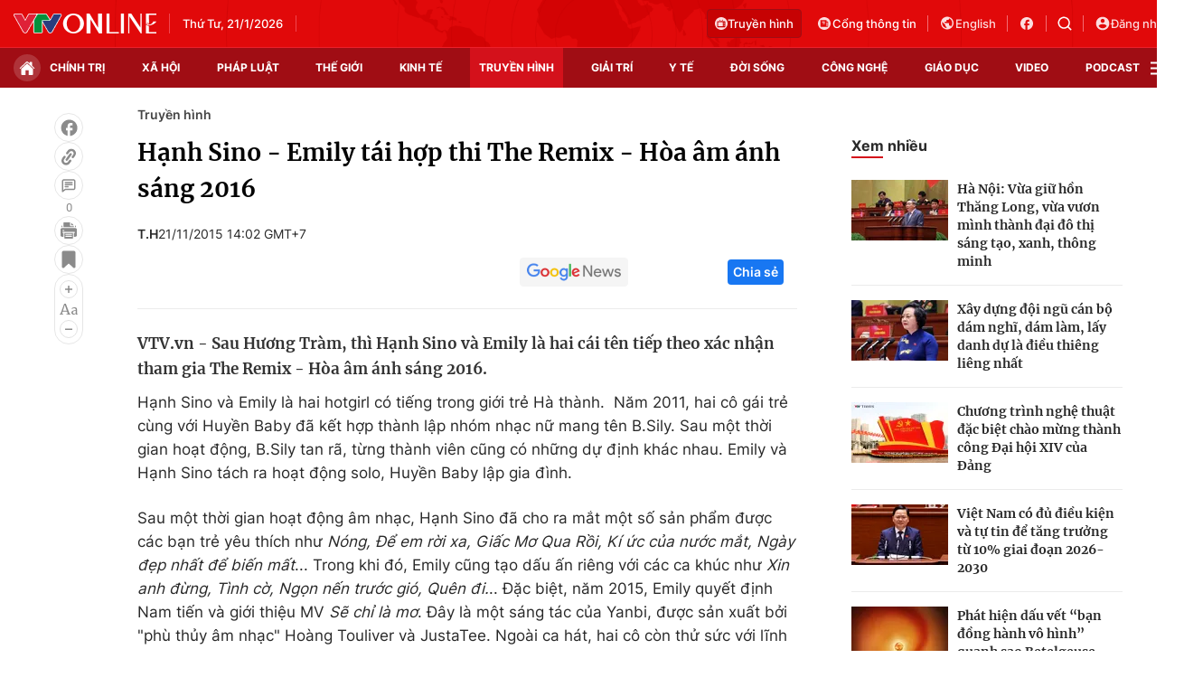

--- FILE ---
content_type: text/html; charset=utf-8
request_url: https://vtv.vn/ajax-detail-bottom-10088.htm
body_size: 5660
content:
<div class="hidden">
    <div class="box-category" data-layout="33" data-cd-key=siteid100:highestviewnews:zoneid10088hour24 >
                    <div class="box-category-top">
                <h2>
                    <span class="box-category-title">
                        Xem nhiều
                    </span>
                </h2>
            </div>
                <div class="box-category-middle">
                            <div class="box-category-item" data-id="100260115181852235"
                 >
                                             <a class="box-category-link-with-avatar img-resize" href="/vtv-thong-bao-viec-tiep-song-thtt-le-khai-mac-be-macdai-hoi-xiv-cua-dang-100260115181852235.htm"
                        title="VTV thông báo việc tiếp sóng THTT Lễ Khai mạc, Bế mạc Đại hội XIV của Đảng"   data-newstype="0"  data-type="0">
                                                    <img data-type="avatar"
                                src="https://cdn-images.vtv.vn/zoom/107_67/66349b6076cb4dee98746cf1/2026/01/15/package-media-94436421154638866824955-93399658802147846306229.png"
                                alt="VTV thông báo việc tiếp sóng THTT Lễ Khai mạc, Bế mạc Đại hội XIV của Đảng" loading=lazy 
                                class="box-category-avatar">
                        
                                            </a>
                                    <div class="box-category-content" >
            <!-- Ảnh dọc-->
                        <h3 class="box-category-title-text">
                <a data-type="title" data-linktype="newsdetail" data-id="100260115181852235"
                    class="box-category-link-title" data-type="0"
                     data-newstype="0"                     href="/vtv-thong-bao-viec-tiep-song-thtt-le-khai-mac-be-macdai-hoi-xiv-cua-dang-100260115181852235.htm"
                    title="VTV thông báo việc tiếp sóng THTT Lễ Khai mạc, Bế mạc Đại hội XIV của Đảng"
                     data-trimline="4" >VTV thông báo việc tiếp sóng THTT Lễ Khai mạc, Bế mạc Đại hội XIV của Đảng</a>
                </h3>

                
                
                                <!-- Ảnh dọc-->
                





























        </div>
    </div>

                            <div class="box-category-item" data-id="100260118131128037"
                 >
                                             <a class="box-category-link-with-avatar img-resize" href="/cach-em-1-milimet-dung-hon-he-lo-cai-ket-cua-chep-chien-100260118131128037.htm"
                        title="Cách em 1 milimet: Dũng Hớn hé lộ cái kết của &#039;Chép Chiến&#039;"   data-newstype="0"  data-type="0">
                                                    <img data-type="avatar"
                                src="https://cdn-images.vtv.vn/zoom/107_67/66349b6076cb4dee98746cf1/2026/01/18/606216660-1772767093641011-6214423533710574182-n-88063456982814242208339-84599042942257984982452.jpg"
                                alt="Cách em 1 milimet: Dũng Hớn hé lộ cái kết của &#039;Chép Chiến&#039;" loading=lazy 
                                class="box-category-avatar">
                        
                                            </a>
                                    <div class="box-category-content" >
            <!-- Ảnh dọc-->
                        <h3 class="box-category-title-text">
                <a data-type="title" data-linktype="newsdetail" data-id="100260118131128037"
                    class="box-category-link-title" data-type="0"
                     data-newstype="0"                     href="/cach-em-1-milimet-dung-hon-he-lo-cai-ket-cua-chep-chien-100260118131128037.htm"
                    title="Cách em 1 milimet: Dũng Hớn hé lộ cái kết của &#039;Chép Chiến&#039;"
                     data-trimline="4" >Cách em 1 milimet: Dũng Hớn hé lộ cái kết của &#039;Chép Chiến&#039;</a>
                </h3>

                
                
                                <!-- Ảnh dọc-->
                





























        </div>
    </div>

                            <div class="box-category-item" data-id="10026011421534947"
                 >
                                             <a class="box-category-link-with-avatar img-resize" href="/tang-cuong-phat-song-cac-chuong-trinh-chinh-luan-tuyen-truyen-phuc-vu-dai-hoi-xiv-cua-dang-tren-kenh-vtv1-10026011421534947.htm"
                        title="Tăng cường phát sóng các chương trình chính luận tuyên truyền phục vụ Đại hội XIV của Đảng trên kênh VTV1"   data-newstype="0"  data-type="0">
                                                    <img data-type="avatar"
                                src="https://cdn-images.vtv.vn/zoom/107_67/66349b6076cb4dee98746cf1/2026/01/15/package-media-14662254596996167193781.png"
                                alt="Tăng cường phát sóng các chương trình chính luận tuyên truyền phục vụ Đại hội XIV của Đảng trên kênh VTV1" loading=lazy 
                                class="box-category-avatar">
                        
                                            </a>
                                    <div class="box-category-content" >
            <!-- Ảnh dọc-->
                        <h3 class="box-category-title-text">
                <a data-type="title" data-linktype="newsdetail" data-id="10026011421534947"
                    class="box-category-link-title" data-type="0"
                     data-newstype="0"                     href="/tang-cuong-phat-song-cac-chuong-trinh-chinh-luan-tuyen-truyen-phuc-vu-dai-hoi-xiv-cua-dang-tren-kenh-vtv1-10026011421534947.htm"
                    title="Tăng cường phát sóng các chương trình chính luận tuyên truyền phục vụ Đại hội XIV của Đảng trên kênh VTV1"
                     data-trimline="4" >Tăng cường phát sóng các chương trình chính luận tuyên truyền phục vụ Đại hội XIV của Đảng trên kênh VTV1</a>
                </h3>

                
                
                                <!-- Ảnh dọc-->
                





























        </div>
    </div>

                            <div class="box-category-item" data-id="100260116040234453"
                 >
                                             <a class="box-category-link-with-avatar img-resize" href="/cach-em-1-milimet-tap-39-nghiem-tinh-khong-bang-vien-tinh-100260116040234453.htm"
                        title="Cách em 1 milimet - Tập 39: Nghiêm tính không bằng Viễn tính"   data-newstype="0"  data-type="13">
                                                    <img data-type="avatar"
                                src="https://cdn-images.vtv.vn/zoom/107_67/66349b6076cb4dee98746cf1/2026/01/15/package-media-86073128289391539592475-23688498934966551361474.png"
                                alt="Cách em 1 milimet - Tập 39: Nghiêm tính không bằng Viễn tính" loading=lazy 
                                class="box-category-avatar">
                        
                                            </a>
                                    <div class="box-category-content" >
            <!-- Ảnh dọc-->
                        <h3 class="box-category-title-text">
                <a data-type="title" data-linktype="newsdetail" data-id="100260116040234453"
                    class="box-category-link-title" data-type="13"
                     data-newstype="0"                     href="/cach-em-1-milimet-tap-39-nghiem-tinh-khong-bang-vien-tinh-100260116040234453.htm"
                    title="Cách em 1 milimet - Tập 39: Nghiêm tính không bằng Viễn tính"
                     data-trimline="4" >Cách em 1 milimet - Tập 39: Nghiêm tính không bằng Viễn tính</a>
                </h3>

                
                
                                <!-- Ảnh dọc-->
                





























        </div>
    </div>

                            <div class="box-category-item" data-id="100260119090756113"
                 >
                                             <a class="box-category-link-with-avatar img-resize" href="/gia-dinh-trai-dau-tap-22-ba-anh-phat-hien-cac-con-cuu-mang-be-nhi-100260119090756113.htm"
                        title="Gia đình trái dấu - Tập 22: Bà Ánh phát hiện các con cưu mang bé Nhi"   data-newstype="0"  data-type="13">
                                                    <img data-type="avatar"
                                src="https://cdn-images.vtv.vn/zoom/107_67/66349b6076cb4dee98746cf1/2026/01/19/vlcsnap-2026-01-19-08h51m18s656-06374838714898626574258-61258057896116843080830-12565335077190818366297.png"
                                alt="Gia đình trái dấu - Tập 22: Bà Ánh phát hiện các con cưu mang bé Nhi" loading=lazy 
                                class="box-category-avatar">
                        
                                            </a>
                                    <div class="box-category-content" >
            <!-- Ảnh dọc-->
                        <h3 class="box-category-title-text">
                <a data-type="title" data-linktype="newsdetail" data-id="100260119090756113"
                    class="box-category-link-title" data-type="13"
                     data-newstype="0"                     href="/gia-dinh-trai-dau-tap-22-ba-anh-phat-hien-cac-con-cuu-mang-be-nhi-100260119090756113.htm"
                    title="Gia đình trái dấu - Tập 22: Bà Ánh phát hiện các con cưu mang bé Nhi"
                     data-trimline="4" >Gia đình trái dấu - Tập 22: Bà Ánh phát hiện các con cưu mang bé Nhi</a>
                </h3>

                
                
                                <!-- Ảnh dọc-->
                





























        </div>
    </div>

                    </div>
    </div>
</div>
    <div class="detail-sm-main">
        <div class="box-category" data-marked-zoneid=vtv_detail_chuyenmuc data-layout="35"  data-cd-key=siteid100:newsinzonesharenews:zone10088 >
        <div class="box-category-top">
            <h2>
            <span class="box-category-title" >
                Tin cùng chuyên mục
            </span>
            </h2>
            <div class="box-action">
                                    <span class="text-days">
                                        Xem theo ngày
                                    </span>

    <div class="list-form">
        <select class="select-item sDay">
            <option  value="0">Ngày</option>
            <option value="1">1</option>
            <option value="2">2</option>
            <option value="3">3</option>
            <option value="4">4</option>
            <option value="5">5</option>
            <option value="6">6</option>
            <option value="7">7</option>
            <option value="8">8</option>
            <option value="9">9</option>
            <option value="10">10</option>
            <option value="11">11</option>
            <option value="12">12</option>
            <option value="13">13</option>
            <option value="14">14</option>
            <option value="15">15</option>
            <option value="16">16</option>
            <option value="17">17</option>
            <option value="18">18</option>
            <option value="19">19</option>
            <option value="20">20</option>
            <option value="21">21</option>
            <option value="22">22</option>
            <option value="23">23</option>
            <option value="24">24</option>
            <option value="25">25</option>
            <option value="26">26</option>
            <option value="27">27</option>
            <option value="28">28</option>
            <option value="29">29</option>
            <option value="30">30</option>
            <option value="31">31</option>
        </select>

        <select class="select-item sMonth">
            <option value="0">Tháng</option>
            <option value="1">Tháng 1</option>
            <option value="2">Tháng 2</option>
            <option value="3">Tháng 3</option>
            <option value="4">Tháng 4</option>
            <option value="5">Tháng 5</option>
            <option value="6">Tháng 6</option>
            <option value="7">Tháng 7</option>
            <option value="8">Tháng 8</option>
            <option value="9">Tháng 9</option>
            <option value="10">Tháng 10</option>
            <option value="11">Tháng 11</option>
            <option value="12">Tháng 12</option>
        </select>

        <select class="select-item sYear">
            <option value="0">Năm</option>
                                        <option value="2026">2026</option>
                            <option value="2025">2025</option>
                            <option value="2024">2024</option>
                            <option value="2023">2023</option>
                            <option value="2022">2022</option>
                            <option value="2021">2021</option>
                            <option value="2020">2020</option>
                            <option value="2019">2019</option>
                    </select>
        <a href="javascript:;" onclick="XemTheoNgay()" class="views" rel="nofollow">XEM</a>
    </div>
</div>
<script>

    $('.sDay').val(21);
    $('.sMonth').val(01);
    $('.sYear').val(2026);
    function XemTheoNgay() {
        var hdZoneUrl = $('#hdZoneUrl').val();
        var hdParentUrl = $('#hdParentUrl').val();

        if (hdParentUrl != undefined && hdParentUrl != '' && hdZoneUrl != 'hdZoneUrl' && hdZoneUrl != undefined) {
            var shortUrl = `/${hdParentUrl}/${hdZoneUrl}`;
        }else if( hdZoneUrl != 'hdZoneUrl' && hdZoneUrl != undefined) {
            var shortUrl = `/${hdZoneUrl}`;
        }


        var day = (($('.sDay').val()<10)?'0':'') + $('.sDay').val() + '';
        var month =(($('.sMonth').val()<10)?'0':'') + $('.sMonth').val() + '';
        var year = $('.sYear').val() + '';


        if (day == '0' || month == '0' || year == '0') {
            alert('Bạn vui lòng chọn đủ ngày tháng năm.');
            return;
        }

        try {
            var re = /^(0[1-9]|[12][0-9]|3[01])-(0[1-9]|1[0-2])-\d{4}$/;

            var dateInput = day + '-' + month + '-' + year;

            var minYear = 1902;
            var maxYear = (new Date()).getFullYear();

            if (regs = dateInput.match(re)) {
                if (regs[1] < 1 || regs[1] > 31) {
                    alert("Giá trị ngày không đúng: " + regs[1]);
                    return;
                } else if (regs[2] < 1 || regs[2] > 12) {
                    alert("Giá trị tháng không đúng: " + regs[2]);
                    return;
                } else if (regs[3] < minYear || regs[3] > maxYear) {
                    alert("Giá trị năm không đúng: " + regs[3] + " - phải nằm trong khoảng " + minYear + " và " + maxYear);
                    return;
                }

                /* check leap year*/

                switch (month) {
                    case "4":
                    case "04":
                    case "6":
                    case "06":
                    case "9":
                    case "09":
                    case "11":
                        if (day > 30) {
                            alert('Không tồn tại ngày: "' + day + '/' + month + '/' + year + '". Hãy thử lại');
                            return;
                        }
                        break;
                    case "2":
                    case "02":
                        var isLeapYear = parseFloat(year) % 4 == 0;

                        if (day > (isLeapYear ? 29 : 28)) {
                            alert('Không tồn tại ngày: "' + day + '/' + month + '/' + year + '". Hãy thử lại');
                            return;
                        }
                        break;
                }
            } else {
                alert('Không tồn tại ngày: "' + day + '/' + month + '/' + year + '". Hãy thử lại');
                return;
            }

            /* date time OK*/
            var url = `${shortUrl}/xem-theo-ngay/${dateInput}.htm`;

            //alert(url);
            window.location = url;
        } catch (e) {
            console.log('exception:' + e);
            alert('Không tồn tại ngày: "' + day + '/' + month + '/' + year + '". Hãy thử lại');
        }
    }
</script>

        </div>

        <div class="box-category-middle">
                            <div class="box-category-item" data-id="100260121102108515"
                 >
                                             <a class="box-category-link-with-avatar img-resize" href="/chuong-trinh-nghe-thuat-dac-biet-chao-mung-thanh-cong-dai-hoi-dai-bieu-toan-quoc-lan-thu-xiv-cua-dang-100260121102108515.htm"
                        title="Chương trình nghệ thuật đặc biệt chào mừng thành công Đại hội XIV của Đảng"   data-newstype="0"  data-type="0">
                                                    <img data-type="avatar"
                                src="https://cdn-images.vtv.vn/zoom/227_142/66349b6076cb4dee98746cf1/2026/01/21/package-media-14662254596996167193781-69567058552125664708840.png"
                                alt="Chương trình nghệ thuật đặc biệt chào mừng thành công Đại hội XIV của Đảng" loading=lazy 
                                class="box-category-avatar">
                        
                                            </a>
                                    <div class="box-category-content" >
            <!-- Ảnh dọc-->
                        <h3 class="box-category-title-text">
                <a data-type="title" data-linktype="newsdetail" data-id="100260121102108515"
                    class="box-category-link-title" data-type="0"
                     data-newstype="0"                     href="/chuong-trinh-nghe-thuat-dac-biet-chao-mung-thanh-cong-dai-hoi-dai-bieu-toan-quoc-lan-thu-xiv-cua-dang-100260121102108515.htm"
                    title="Chương trình nghệ thuật đặc biệt chào mừng thành công Đại hội XIV của Đảng"
                     data-trimline="3" >Chương trình nghệ thuật đặc biệt chào mừng thành công Đại hội XIV của Đảng</a>
                </h3>

                
                
                                <!-- Ảnh dọc-->
                





























        </div>
    </div>

                            <div class="box-category-item" data-id="100260115155704483"
                 >
                                             <a class="box-category-link-with-avatar img-resize" href="/gia-dinh-trai-dau-tap-23-con-rieng-cua-chong-toi-nghiep-lai-hieu-chuyen-khien-ba-anh-ngay-cang-thuong-100260115155704483.htm"
                        title="Gia đình trái dấu - Tập 23: Con riêng của chồng tội nghiệp lại hiểu chuyện, khiến bà Ánh ngày càng thương"   data-newstype="0"  data-type="13">
                                                    <img data-type="avatar"
                                src="https://cdn-images.vtv.vn/zoom/227_142/66349b6076cb4dee98746cf1/2026/01/21/tap-23-48018070391172185581256.jpg"
                                alt="Gia đình trái dấu - Tập 23: Con riêng của chồng tội nghiệp lại hiểu chuyện, khiến bà Ánh ngày càng thương" loading=lazy 
                                class="box-category-avatar">
                        
                                            </a>
                                    <div class="box-category-content" >
            <!-- Ảnh dọc-->
                        <h3 class="box-category-title-text">
                <a data-type="title" data-linktype="newsdetail" data-id="100260115155704483"
                    class="box-category-link-title" data-type="13"
                     data-newstype="0"                     href="/gia-dinh-trai-dau-tap-23-con-rieng-cua-chong-toi-nghiep-lai-hieu-chuyen-khien-ba-anh-ngay-cang-thuong-100260115155704483.htm"
                    title="Gia đình trái dấu - Tập 23: Con riêng của chồng tội nghiệp lại hiểu chuyện, khiến bà Ánh ngày càng thương"
                     data-trimline="3" >Gia đình trái dấu - Tập 23: Con riêng của chồng tội nghiệp lại hiểu chuyện, khiến bà Ánh ngày càng thương</a>
                </h3>

                
                
                                <!-- Ảnh dọc-->
                





























        </div>
    </div>

                            <div class="box-category-item" data-id="100260120235524331"
                 >
                                             <a class="box-category-link-with-avatar img-resize" href="/lo-trinh-khung-cho-nhom-nhac-nam-buoc-ra-tu-tan-binh-toan-nang-100260120235524331.htm"
                        title="Lộ trình &quot;khủng&quot; cho nhóm nhạc nam bước ra từ Tân binh toàn năng"   data-newstype="1"  data-type="0">
                                                    <img data-type="avatar"
                                src="https://cdn-images.vtv.vn/zoom/227_142/66349b6076cb4dee98746cf1/2026/01/20/uprize-2-81543305438965671544615-84355107763266751909397.jpg"
                                alt="Lộ trình &quot;khủng&quot; cho nhóm nhạc nam bước ra từ Tân binh toàn năng" loading=lazy 
                                class="box-category-avatar">
                        
                                            </a>
                                    <div class="box-category-content" >
            <!-- Ảnh dọc-->
                        <h3 class="box-category-title-text">
                <a data-type="title" data-linktype="newsdetail" data-id="100260120235524331"
                    class="box-category-link-title" data-type="0"
                     data-newstype="1"                     href="/lo-trinh-khung-cho-nhom-nhac-nam-buoc-ra-tu-tan-binh-toan-nang-100260120235524331.htm"
                    title="Lộ trình &quot;khủng&quot; cho nhóm nhạc nam bước ra từ Tân binh toàn năng"
                     data-trimline="3" >Lộ trình &quot;khủng&quot; cho nhóm nhạc nam bước ra từ Tân binh toàn năng</a>
                </h3>

                
                
                                <!-- Ảnh dọc-->
                





























        </div>
    </div>

                            <div class="box-category-item" data-id="100260120115448155"
                 >
                                             <a class="box-category-link-with-avatar img-resize" href="/gia-dinh-trai-dau-tap-23-hai-con-bat-dong-quan-diem-chuyen-bo-me-ly-hon-100260120115448155.htm"
                        title="Gia đình trái dấu - Tập 23: Hai con bất đồng quan điểm chuyện bố mẹ ly hôn"   data-newstype="0"  data-type="13">
                                                    <img data-type="avatar"
                                src="https://cdn-images.vtv.vn/zoom/227_142/66349b6076cb4dee98746cf1/2026/01/20/vlcsnap-2026-01-20-11h49m33s462-55291854178975419117369-78997490406039065334352.png"
                                alt="Gia đình trái dấu - Tập 23: Hai con bất đồng quan điểm chuyện bố mẹ ly hôn" loading=lazy 
                                class="box-category-avatar">
                        
                                            </a>
                                    <div class="box-category-content" >
            <!-- Ảnh dọc-->
                        <h3 class="box-category-title-text">
                <a data-type="title" data-linktype="newsdetail" data-id="100260120115448155"
                    class="box-category-link-title" data-type="13"
                     data-newstype="0"                     href="/gia-dinh-trai-dau-tap-23-hai-con-bat-dong-quan-diem-chuyen-bo-me-ly-hon-100260120115448155.htm"
                    title="Gia đình trái dấu - Tập 23: Hai con bất đồng quan điểm chuyện bố mẹ ly hôn"
                     data-trimline="3" >Gia đình trái dấu - Tập 23: Hai con bất đồng quan điểm chuyện bố mẹ ly hôn</a>
                </h3>

                
                
                                <!-- Ảnh dọc-->
                





























        </div>
    </div>

                            <div class="box-category-item" data-id="10026012009462335"
                 >
                                             <a class="box-category-link-with-avatar img-resize" href="/dien-vien-kim-oanh-dam-buoc-qua-lan-ranh-an-toan-de-truong-thanh-trong-dien-xuat-10026012009462335.htm"
                        title="Diễn viên Kim Oanh: Dám bước qua “lằn ranh” an toàn để trưởng thành trong diễn xuất"   data-newstype="0"  data-type="16">
                                                    <img data-type="avatar"
                                src="https://cdn-images.vtv.vn/zoom/227_142/66349b6076cb4dee98746cf1/2026/01/20/618130426-1600361627653262-7648351304219560061-n-31372499610721867527014-21471030962538929188062.jpg"
                                alt="Diễn viên Kim Oanh: Dám bước qua “lằn ranh” an toàn để trưởng thành trong diễn xuất" loading=lazy 
                                class="box-category-avatar">
                        
                                            </a>
                                    <div class="box-category-content" >
            <!-- Ảnh dọc-->
                        <h3 class="box-category-title-text">
                <a data-type="title" data-linktype="newsdetail" data-id="10026012009462335"
                    class="box-category-link-title" data-type="16"
                     data-newstype="0"                     href="/dien-vien-kim-oanh-dam-buoc-qua-lan-ranh-an-toan-de-truong-thanh-trong-dien-xuat-10026012009462335.htm"
                    title="Diễn viên Kim Oanh: Dám bước qua “lằn ranh” an toàn để trưởng thành trong diễn xuất"
                     data-trimline="3" >Diễn viên Kim Oanh: Dám bước qua “lằn ranh” an toàn để trưởng thành trong diễn xuất</a>
                </h3>

                
                
                                <!-- Ảnh dọc-->
                





























        </div>
    </div>

                            <div class="box-category-item" data-id="100260119225427866"
                 >
                                             <a class="box-category-link-with-avatar img-resize" href="/gia-dinh-trai-dau-tap-22-vo-don-con-roi-cua-chong-ve-nuoi-100260119225427866.htm"
                        title="Gia đình trái dấu - Tập 22: Vợ đón &#039;con rơi&#039; của chồng về nuôi"   data-newstype="0"  data-type="13">
                                                    <img data-type="avatar"
                                src="https://cdn-images.vtv.vn/zoom/227_142/66349b6076cb4dee98746cf1/2026/01/19/616841475-10231159306432705-4374352674085587940-n-62334157542334097878177-22107677753671903381171-84888815822226871415249.jpg"
                                alt="Gia đình trái dấu - Tập 22: Vợ đón &#039;con rơi&#039; của chồng về nuôi" loading=lazy 
                                class="box-category-avatar">
                        
                                            </a>
                                    <div class="box-category-content" >
            <!-- Ảnh dọc-->
                        <h3 class="box-category-title-text">
                <a data-type="title" data-linktype="newsdetail" data-id="100260119225427866"
                    class="box-category-link-title" data-type="13"
                     data-newstype="0"                     href="/gia-dinh-trai-dau-tap-22-vo-don-con-roi-cua-chong-ve-nuoi-100260119225427866.htm"
                    title="Gia đình trái dấu - Tập 22: Vợ đón &#039;con rơi&#039; của chồng về nuôi"
                     data-trimline="3" >Gia đình trái dấu - Tập 22: Vợ đón &#039;con rơi&#039; của chồng về nuôi</a>
                </h3>

                
                
                                <!-- Ảnh dọc-->
                





























        </div>
    </div>

                            <div class="box-category-item" data-id="100260119102559641"
                 >
                                             <a class="box-category-link-with-avatar img-resize" href="/chuong-trinh-dac-biet-duoi-la-co-ve-vang-cua-dang-chao-mung-dai-hoi-dai-bieu-toan-quoc-lan-thu-xiv-100260119102559641.htm"
                        title="Chương trình đặc biệt “Dưới lá cờ vẻ vang của Đảng” chào mừng Đại hội đại biểu toàn quốc lần thứ XIV"   data-newstype="0"  data-type="16">
                                                    <img data-type="avatar"
                                src="https://cdn-images.vtv.vn/zoom/227_142/66349b6076cb4dee98746cf1/2026/01/19/screenshot-2026-01-19-044407-09661840216452847682745-11944863615332313552204.png"
                                alt="Chương trình đặc biệt “Dưới lá cờ vẻ vang của Đảng” chào mừng Đại hội đại biểu toàn quốc lần thứ XIV" loading=lazy 
                                class="box-category-avatar">
                        
                                            </a>
                                    <div class="box-category-content" >
            <!-- Ảnh dọc-->
                        <h3 class="box-category-title-text">
                <a data-type="title" data-linktype="newsdetail" data-id="100260119102559641"
                    class="box-category-link-title" data-type="16"
                     data-newstype="0"                     href="/chuong-trinh-dac-biet-duoi-la-co-ve-vang-cua-dang-chao-mung-dai-hoi-dai-bieu-toan-quoc-lan-thu-xiv-100260119102559641.htm"
                    title="Chương trình đặc biệt “Dưới lá cờ vẻ vang của Đảng” chào mừng Đại hội đại biểu toàn quốc lần thứ XIV"
                     data-trimline="3" >Chương trình đặc biệt “Dưới lá cờ vẻ vang của Đảng” chào mừng Đại hội đại biểu toàn quốc lần thứ XIV</a>
                </h3>

                
                
                                <!-- Ảnh dọc-->
                





























        </div>
    </div>

                                        <zone id="mfw3go2k"></zone>
    <script>
        if (pageSettings.allowAds) arfAsync.push("mfw3go2k");
    </script>

                    </div>
    </div>

        <!-- xem thêm per -->
        <div id='vtv_detail_readmore_web'></div>
    </div>
<script>
    if (!isNotAllow3rd) {
        loadJsAsync("https://js.aiservice.vn/rec/vtv_detail_readmore_web.js", function () {});
    }
    (runinit = window.runinit || []).push(function () {

        // if ($('.box-category[data-layout="33"]').length > 0) {
        //     jQuery('.box-category[data-layout="33"]').detach().insertBefore('.insert-most-view-detail');
        // }
        $('.box-category-link-title[data-trimline="3"]').trimLine(3);
        $('.box-category-link-title[data-trimline="4"]').trimLine(4);

        var item = $('.box-category[data-layout="35"] .box-category-item');
        var newsId = $('#hdNewsId').val();
        $.each(item, function (index, obj) {
            if (newsId != "undefined" && newsId != "") {
                if ($(this).attr("data-id") == newsId) {
                    $(this).remove();
                }
            }
        }).promise().done(function (){
            if ($('.box-category[data-layout="35"] .box-category-item').length > 6){
                $('.box-category[data-layout="35"] .box-category-item').last().remove();
            }
        });

        //chỉnh lại thum ảnh bài bigstory
        if($('.detail__sm-bottom-tt').length){
            $.each( $('.detail__sm-bottom-tt [data-layout="35"] img'), function (index, obj) {
                var src =  $(this).attr("src");
                src = src.replaceAll('/zoom/227_142/','/zoom/314_196/')
                $(this).attr("src",src);
            });
        }
    });
</script>



--- FILE ---
content_type: application/javascript
request_url: https://static.mediacdn.vn/vtv.vn/web_js/20250307/vtv.login.min.js?v43
body_size: 161125
content:
function log(){}var Oidc=function(e){var t={};function o(n){if(t[n])return t[n].exports;var r=t[n]={i:n,l:!1,exports:{}};return e[n].call(r.exports,r,r.exports,o),r.l=!0,r.exports}return o.m=e,o.c=t,o.d=function(e,t,n){o.o(e,t)||Object.defineProperty(e,t,{enumerable:!0,get:n})},o.r=function(e){"undefined"!=typeof Symbol&&Symbol.toStringTag&&Object.defineProperty(e,Symbol.toStringTag,{value:"Module"}),Object.defineProperty(e,"__esModule",{value:!0})},o.t=function(e,t){if(1&t&&(e=o(e)),8&t)return e;if(4&t&&"object"==typeof e&&e&&e.__esModule)return e;var n=Object.create(null);if(o.r(n),Object.defineProperty(n,"default",{enumerable:!0,value:e}),2&t&&"string"!=typeof e)for(var r in e)o.d(n,r,function(t){return e[t]}.bind(null,r));return n},o.n=function(e){var t=e&&e.__esModule?function(){return e.default}:function(){return e};return o.d(t,"a",t),t},o.o=function(e,t){return Object.prototype.hasOwnProperty.call(e,t)},o.p="",o(o.s=0)}({"./index.js":function(e,t,o){"use strict";Object.defineProperty(t,"__esModule",{value:!0});var n=o("./src/Log.js"),r=o("./src/OidcClient.js"),s=o("./src/OidcClientSettings.js"),i=o("./src/WebStorageStateStore.js"),l=o("./src/InMemoryWebStorage.js"),a=o("./src/UserManager.js"),u=o("./src/AccessTokenEvents.js"),d=o("./src/MetadataService.js"),c=o("./src/CordovaPopupNavigator.js"),f=o("./src/CordovaIFrameNavigator.js"),p=o("./src/CheckSessionIFrame.js"),m=o("./src/TokenRevocationClient.js"),h=o("./src/SessionMonitor.js"),g=o("./src/Global.js"),_=o("./src/User.js"),b=o("./version.js");t.default={Version:b.Version,Log:n.Log,OidcClient:r.OidcClient,OidcClientSettings:s.OidcClientSettings,WebStorageStateStore:i.WebStorageStateStore,InMemoryWebStorage:l.InMemoryWebStorage,UserManager:a.UserManager,AccessTokenEvents:u.AccessTokenEvents,MetadataService:d.MetadataService,CordovaPopupNavigator:c.CordovaPopupNavigator,CordovaIFrameNavigator:f.CordovaIFrameNavigator,CheckSessionIFrame:p.CheckSessionIFrame,TokenRevocationClient:m.TokenRevocationClient,SessionMonitor:h.SessionMonitor,Global:g.Global,User:_.User},e.exports=t.default},"./jsrsasign/dist/jsrsasign.js":function(e,t,o){"use strict";(function(e){Object.defineProperty(t,"__esModule",{value:!0});var o="function"==typeof Symbol&&"symbol"==typeof Symbol.iterator?function(e){return typeof e}:function(e){return e&&"function"==typeof Symbol&&e.constructor===Symbol&&e!==Symbol.prototype?"symbol":typeof e},n={userAgent:!1},r={};if(void 0===s)var s={};s.lang={extend:function(e,t,o){if(!t||!e)throw new Error("YAHOO.lang.extend failed, please check that all dependencies are included.");var r=function(){};if(r.prototype=t.prototype,e.prototype=new r,e.prototype.constructor=e,e.superclass=t.prototype,t.prototype.constructor==Object.prototype.constructor&&(t.prototype.constructor=t),o){var s;for(s in o)e.prototype[s]=o[s];var i=function(){},l=["toString","valueOf"];try{/MSIE/.test(n.userAgent)&&(i=function(e,t){for(s=0;s<l.length;s+=1){var o=l[s],n=t[o];"function"==typeof n&&n!=Object.prototype[o]&&(e[o]=n)}})}catch(e){}i(e.prototype,o)}}};var i,l,a,u,d=d||function(e){var t={},o=t.lib={},n=o.Base=function(){function e(){}return{extend:function(t){e.prototype=this;var o=new e;return t&&o.mixIn(t),o.hasOwnProperty("init")||(o.init=function(){o.$super.init.apply(this,arguments)}),o.init.prototype=o,o.$super=this,o},create:function(){var e=this.extend();return e.init.apply(e,arguments),e},init:function(){},mixIn:function(e){for(var t in e)e.hasOwnProperty(t)&&(this[t]=e[t]);e.hasOwnProperty("toString")&&(this.toString=e.toString)},clone:function(){return this.init.prototype.extend(this)}}}(),r=o.WordArray=n.extend({init:function(e,t){e=this.words=e||[],this.sigBytes=null!=t?t:4*e.length},toString:function(e){return(e||i).stringify(this)},concat:function(e){var t=this.words,o=e.words,n=this.sigBytes,r=e.sigBytes;if(this.clamp(),n%4)for(var s=0;s<r;s++){var i=o[s>>>2]>>>24-s%4*8&255;t[n+s>>>2]|=i<<24-(n+s)%4*8}else for(s=0;s<r;s+=4)t[n+s>>>2]=o[s>>>2];return this.sigBytes+=r,this},clamp:function(){var t=this.words,o=this.sigBytes;t[o>>>2]&=4294967295<<32-o%4*8,t.length=e.ceil(o/4)},clone:function(){var e=n.clone.call(this);return e.words=this.words.slice(0),e},random:function(t){for(var o=[],n=0;n<t;n+=4)o.push(4294967296*e.random()|0);return new r.init(o,t)}}),s=t.enc={},i=s.Hex={stringify:function(e){for(var t=e.words,o=e.sigBytes,n=[],r=0;r<o;r++){var s=t[r>>>2]>>>24-r%4*8&255;n.push((s>>>4).toString(16)),n.push((15&s).toString(16))}return n.join("")},parse:function(e){for(var t=e.length,o=[],n=0;n<t;n+=2)o[n>>>3]|=parseInt(e.substr(n,2),16)<<24-n%8*4;return new r.init(o,t/2)}},l=s.Latin1={stringify:function(e){for(var t=e.words,o=e.sigBytes,n=[],r=0;r<o;r++){var s=t[r>>>2]>>>24-r%4*8&255;n.push(String.fromCharCode(s))}return n.join("")},parse:function(e){for(var t=e.length,o=[],n=0;n<t;n++)o[n>>>2]|=(255&e.charCodeAt(n))<<24-n%4*8;return new r.init(o,t)}},a=s.Utf8={stringify:function(e){try{return decodeURIComponent(escape(l.stringify(e)))}catch(e){throw new Error("Malformed UTF-8 data")}},parse:function(e){return l.parse(unescape(encodeURIComponent(e)))}},u=o.BufferedBlockAlgorithm=n.extend({reset:function(){this._data=new r.init,this._nDataBytes=0},_append:function(e){"string"==typeof e&&(e=a.parse(e)),this._data.concat(e),this._nDataBytes+=e.sigBytes},_process:function(t){var o=this._data,n=o.words,s=o.sigBytes,i=this.blockSize,l=s/(4*i),a=(l=t?e.ceil(l):e.max((0|l)-this._minBufferSize,0))*i,u=e.min(4*a,s);if(a){for(var d=0;d<a;d+=i)this._doProcessBlock(n,d);var c=n.splice(0,a);o.sigBytes-=u}return new r.init(c,u)},clone:function(){var e=n.clone.call(this);return e._data=this._data.clone(),e},_minBufferSize:0}),d=(o.Hasher=u.extend({cfg:n.extend(),init:function(e){this.cfg=this.cfg.extend(e),this.reset()},reset:function(){u.reset.call(this),this._doReset()},update:function(e){return this._append(e),this._process(),this},finalize:function(e){return e&&this._append(e),this._doFinalize()},blockSize:16,_createHelper:function(e){return function(t,o){return new e.init(o).finalize(t)}},_createHmacHelper:function(e){return function(t,o){return new d.HMAC.init(e,o).finalize(t)}}}),t.algo={});return t}(Math);l=(i=d).lib,a=l.Base,u=l.WordArray,(i=i.x64={}).Word=a.extend({init:function(e,t){this.high=e,this.low=t}}),i.WordArray=a.extend({init:function(e,t){e=this.words=e||[],this.sigBytes=null!=t?t:8*e.length},toX32:function(){for(var e=this.words,t=e.length,o=[],n=0;n<t;n++){var r=e[n];o.push(r.high),o.push(r.low)}return u.create(o,this.sigBytes)},clone:function(){for(var e=a.clone.call(this),t=e.words=this.words.slice(0),o=t.length,n=0;n<o;n++)t[n]=t[n].clone();return e}}),function(){var e=d,t=e.lib.WordArray;e.enc.Base64={stringify:function(e){var t=e.words,o=e.sigBytes,n=this._map;e.clamp(),e=[];for(var r=0;r<o;r+=3)for(var s=(t[r>>>2]>>>24-r%4*8&255)<<16|(t[r+1>>>2]>>>24-(r+1)%4*8&255)<<8|t[r+2>>>2]>>>24-(r+2)%4*8&255,i=0;4>i&&r+.75*i<o;i++)e.push(n.charAt(s>>>6*(3-i)&63));if(t=n.charAt(64))for(;e.length%4;)e.push(t);return e.join("")},parse:function(e){var o=e.length,n=this._map;(r=n.charAt(64))&&(-1!=(r=e.indexOf(r))&&(o=r));for(var r=[],s=0,i=0;i<o;i++)if(i%4){var l=n.indexOf(e.charAt(i-1))<<i%4*2,a=n.indexOf(e.charAt(i))>>>6-i%4*2;r[s>>>2]|=(l|a)<<24-s%4*8,s++}return t.create(r,s)},_map:"ABCDEFGHIJKLMNOPQRSTUVWXYZabcdefghijklmnopqrstuvwxyz0123456789+/="}}(),function(e){for(var t=d,o=(r=t.lib).WordArray,n=r.Hasher,r=t.algo,s=[],i=[],l=function(e){return 4294967296*(e-(0|e))|0},a=2,u=0;64>u;){var c;e:{c=a;for(var f=e.sqrt(c),p=2;p<=f;p++)if(!(c%p)){c=!1;break e}c=!0}c&&(8>u&&(s[u]=l(e.pow(a,.5))),i[u]=l(e.pow(a,1/3)),u++),a++}var m=[];r=r.SHA256=n.extend({_doReset:function(){this._hash=new o.init(s.slice(0))},_doProcessBlock:function(e,t){for(var o=this._hash.words,n=o[0],r=o[1],s=o[2],l=o[3],a=o[4],u=o[5],d=o[6],c=o[7],f=0;64>f;f++){if(16>f)m[f]=0|e[t+f];else{var p=m[f-15],h=m[f-2];m[f]=((p<<25|p>>>7)^(p<<14|p>>>18)^p>>>3)+m[f-7]+((h<<15|h>>>17)^(h<<13|h>>>19)^h>>>10)+m[f-16]}p=c+((a<<26|a>>>6)^(a<<21|a>>>11)^(a<<7|a>>>25))+(a&u^~a&d)+i[f]+m[f],h=((n<<30|n>>>2)^(n<<19|n>>>13)^(n<<10|n>>>22))+(n&r^n&s^r&s),c=d,d=u,u=a,a=l+p|0,l=s,s=r,r=n,n=p+h|0}o[0]=o[0]+n|0,o[1]=o[1]+r|0,o[2]=o[2]+s|0,o[3]=o[3]+l|0,o[4]=o[4]+a|0,o[5]=o[5]+u|0,o[6]=o[6]+d|0,o[7]=o[7]+c|0},_doFinalize:function(){var t=this._data,o=t.words,n=8*this._nDataBytes,r=8*t.sigBytes;return o[r>>>5]|=128<<24-r%32,o[14+(r+64>>>9<<4)]=e.floor(n/4294967296),o[15+(r+64>>>9<<4)]=n,t.sigBytes=4*o.length,this._process(),this._hash},clone:function(){var e=n.clone.call(this);return e._hash=this._hash.clone(),e}});t.SHA256=n._createHelper(r),t.HmacSHA256=n._createHmacHelper(r)}(Math),function(){function e(){return n.create.apply(n,arguments)}for(var t=d,o=t.lib.Hasher,n=(s=t.x64).Word,r=s.WordArray,s=t.algo,i=[e(1116352408,3609767458),e(1899447441,602891725),e(3049323471,3964484399),e(3921009573,2173295548),e(961987163,4081628472),e(1508970993,3053834265),e(2453635748,2937671579),e(2870763221,3664609560),e(3624381080,2734883394),e(310598401,1164996542),e(607225278,1323610764),e(1426881987,3590304994),e(1925078388,4068182383),e(2162078206,991336113),e(2614888103,633803317),e(3248222580,3479774868),e(3835390401,2666613458),e(4022224774,944711139),e(264347078,2341262773),e(604807628,2007800933),e(770255983,1495990901),e(1249150122,1856431235),e(1555081692,3175218132),e(1996064986,2198950837),e(2554220882,3999719339),e(2821834349,766784016),e(2952996808,2566594879),e(3210313671,3203337956),e(3336571891,1034457026),e(3584528711,2466948901),e(113926993,3758326383),e(338241895,168717936),e(666307205,1188179964),e(773529912,1546045734),e(1294757372,1522805485),e(1396182291,2643833823),e(1695183700,2343527390),e(1986661051,1014477480),e(2177026350,1206759142),e(2456956037,344077627),e(2730485921,1290863460),e(2820302411,3158454273),e(3259730800,3505952657),e(3345764771,106217008),e(3516065817,3606008344),e(3600352804,1432725776),e(4094571909,1467031594),e(275423344,851169720),e(430227734,3100823752),e(506948616,1363258195),e(659060556,3750685593),e(883997877,3785050280),e(958139571,3318307427),e(1322822218,3812723403),e(1537002063,2003034995),e(1747873779,3602036899),e(1955562222,1575990012),e(2024104815,1125592928),e(2227730452,2716904306),e(2361852424,442776044),e(2428436474,593698344),e(2756734187,3733110249),e(3204031479,2999351573),e(3329325298,3815920427),e(3391569614,3928383900),e(3515267271,566280711),e(3940187606,3454069534),e(4118630271,4000239992),e(116418474,1914138554),e(174292421,2731055270),e(289380356,3203993006),e(460393269,320620315),e(685471733,587496836),e(852142971,1086792851),e(1017036298,365543100),e(1126000580,2618297676),e(1288033470,3409855158),e(1501505948,4234509866),e(1607167915,987167468),e(1816402316,1246189591)],l=[],a=0;80>a;a++)l[a]=e();s=s.SHA512=o.extend({_doReset:function(){this._hash=new r.init([new n.init(1779033703,4089235720),new n.init(3144134277,2227873595),new n.init(1013904242,4271175723),new n.init(2773480762,1595750129),new n.init(1359893119,2917565137),new n.init(2600822924,725511199),new n.init(528734635,4215389547),new n.init(1541459225,327033209)])},_doProcessBlock:function(e,t){for(var o=(c=this._hash.words)[0],n=c[1],r=c[2],s=c[3],a=c[4],u=c[5],d=c[6],c=c[7],f=o.high,p=o.low,m=n.high,h=n.low,g=r.high,_=r.low,b=s.high,y=s.low,v=a.high,j=a.low,w=u.high,S=u.low,x=d.high,E=d.low,F=c.high,k=c.low,C=f,P=p,A=m,T=h,I=g,R=_,L=b,D=y,O=v,N=j,M=w,U=S,H=x,B=E,V=F,K=k,q=0;80>q;q++){var W=l[q];if(16>q)var $=W.high=0|e[t+2*q],J=W.low=0|e[t+2*q+1];else{$=((J=($=l[q-15]).high)>>>1|(z=$.low)<<31)^(J>>>8|z<<24)^J>>>7;var z=(z>>>1|J<<31)^(z>>>8|J<<24)^(z>>>7|J<<25),G=((J=(G=l[q-2]).high)>>>19|(Y=G.low)<<13)^(J<<3|Y>>>29)^J>>>6,Y=(Y>>>19|J<<13)^(Y<<3|J>>>29)^(Y>>>6|J<<26),X=(J=l[q-7]).high,Q=(Z=l[q-16]).high,Z=Z.low;$=($=($=$+X+((J=z+J.low)>>>0<z>>>0?1:0))+G+((J=J+Y)>>>0<Y>>>0?1:0))+Q+((J=J+Z)>>>0<Z>>>0?1:0);W.high=$,W.low=J}X=O&M^~O&H,Z=N&U^~N&B,W=C&A^C&I^A&I;var ee=P&T^P&R^T&R,te=(z=(C>>>28|P<<4)^(C<<30|P>>>2)^(C<<25|P>>>7),G=(P>>>28|C<<4)^(P<<30|C>>>2)^(P<<25|C>>>7),(Y=i[q]).high),oe=Y.low;Q=V+((O>>>14|N<<18)^(O>>>18|N<<14)^(O<<23|N>>>9))+((Y=K+((N>>>14|O<<18)^(N>>>18|O<<14)^(N<<23|O>>>9)))>>>0<K>>>0?1:0),V=H,K=B,H=M,B=U,M=O,U=N,O=L+(Q=(Q=(Q=Q+X+((Y=Y+Z)>>>0<Z>>>0?1:0))+te+((Y=Y+oe)>>>0<oe>>>0?1:0))+$+((Y=Y+J)>>>0<J>>>0?1:0))+((N=D+Y|0)>>>0<D>>>0?1:0)|0,L=I,D=R,I=A,R=T,A=C,T=P,C=Q+(W=z+W+((J=G+ee)>>>0<G>>>0?1:0))+((P=Y+J|0)>>>0<Y>>>0?1:0)|0}p=o.low=p+P,o.high=f+C+(p>>>0<P>>>0?1:0),h=n.low=h+T,n.high=m+A+(h>>>0<T>>>0?1:0),_=r.low=_+R,r.high=g+I+(_>>>0<R>>>0?1:0),y=s.low=y+D,s.high=b+L+(y>>>0<D>>>0?1:0),j=a.low=j+N,a.high=v+O+(j>>>0<N>>>0?1:0),S=u.low=S+U,u.high=w+M+(S>>>0<U>>>0?1:0),E=d.low=E+B,d.high=x+H+(E>>>0<B>>>0?1:0),k=c.low=k+K,c.high=F+V+(k>>>0<K>>>0?1:0)},_doFinalize:function(){var e=this._data,t=e.words,o=8*this._nDataBytes,n=8*e.sigBytes;return t[n>>>5]|=128<<24-n%32,t[30+(n+128>>>10<<5)]=Math.floor(o/4294967296),t[31+(n+128>>>10<<5)]=o,e.sigBytes=4*t.length,this._process(),this._hash.toX32()},clone:function(){var e=o.clone.call(this);return e._hash=this._hash.clone(),e},blockSize:32}),t.SHA512=o._createHelper(s),t.HmacSHA512=o._createHmacHelper(s)}(),function(){var e=d,t=(r=e.x64).Word,o=r.WordArray,n=(r=e.algo).SHA512,r=r.SHA384=n.extend({_doReset:function(){this._hash=new o.init([new t.init(3418070365,3238371032),new t.init(1654270250,914150663),new t.init(2438529370,812702999),new t.init(355462360,4144912697),new t.init(1731405415,4290775857),new t.init(2394180231,1750603025),new t.init(3675008525,1694076839),new t.init(1203062813,3204075428)])},_doFinalize:function(){var e=n._doFinalize.call(this);return e.sigBytes-=16,e}});e.SHA384=n._createHelper(r),e.HmacSHA384=n._createHmacHelper(r)}();var c,f="ABCDEFGHIJKLMNOPQRSTUVWXYZabcdefghijklmnopqrstuvwxyz0123456789+/";function p(e){var t,o,n="";for(t=0;t+3<=e.length;t+=3)o=parseInt(e.substring(t,t+3),16),n+=f.charAt(o>>6)+f.charAt(63&o);for(t+1==e.length?(o=parseInt(e.substring(t,t+1),16),n+=f.charAt(o<<2)):t+2==e.length&&(o=parseInt(e.substring(t,t+2),16),n+=f.charAt(o>>2)+f.charAt((3&o)<<4)),"=";(3&n.length)>0;)n+="=";return n}function m(e){var t,o,n,r="",s=0;for(t=0;t<e.length&&"="!=e.charAt(t);++t)(n=f.indexOf(e.charAt(t)))<0||(0==s?(r+=w(n>>2),o=3&n,s=1):1==s?(r+=w(o<<2|n>>4),o=15&n,s=2):2==s?(r+=w(o),r+=w(n>>2),o=3&n,s=3):(r+=w(o<<2|n>>4),r+=w(15&n),s=0));return 1==s&&(r+=w(o<<2)),r}function h(e){var t,o=m(e),n=new Array;for(t=0;2*t<o.length;++t)n[t]=parseInt(o.substring(2*t,2*t+2),16);return n}function g(e,t,o){null!=e&&("number"==typeof e?this.fromNumber(e,t,o):null==t&&"string"!=typeof e?this.fromString(e,256):this.fromString(e,t))}function _(){return new g(null)}"Microsoft Internet Explorer"==n.appName?(g.prototype.am=function(e,t,o,n,r,s){for(var i=32767&t,l=t>>15;--s>=0;){var a=32767&this[e],u=this[e++]>>15,d=l*a+u*i;r=((a=i*a+((32767&d)<<15)+o[n]+(1073741823&r))>>>30)+(d>>>15)+l*u+(r>>>30),o[n++]=1073741823&a}return r},c=30):"Netscape"!=n.appName?(g.prototype.am=function(e,t,o,n,r,s){for(;--s>=0;){var i=t*this[e++]+o[n]+r;r=Math.floor(i/67108864),o[n++]=67108863&i}return r},c=26):(g.prototype.am=function(e,t,o,n,r,s){for(var i=16383&t,l=t>>14;--s>=0;){var a=16383&this[e],u=this[e++]>>14,d=l*a+u*i;r=((a=i*a+((16383&d)<<14)+o[n]+r)>>28)+(d>>14)+l*u,o[n++]=268435455&a}return r},c=28),g.prototype.DB=c,g.prototype.DM=(1<<c)-1,g.prototype.DV=1<<c;g.prototype.FV=Math.pow(2,52),g.prototype.F1=52-c,g.prototype.F2=2*c-52;var b,y,v="0123456789abcdefghijklmnopqrstuvwxyz",j=new Array;for(b="0".charCodeAt(0),y=0;y<=9;++y)j[b++]=y;for(b="a".charCodeAt(0),y=10;y<36;++y)j[b++]=y;for(b="A".charCodeAt(0),y=10;y<36;++y)j[b++]=y;function w(e){return v.charAt(e)}function S(e,t){var o=j[e.charCodeAt(t)];return null==o?-1:o}function x(e){var t=_();return t.fromInt(e),t}function E(e){var t,o=1;return 0!=(t=e>>>16)&&(e=t,o+=16),0!=(t=e>>8)&&(e=t,o+=8),0!=(t=e>>4)&&(e=t,o+=4),0!=(t=e>>2)&&(e=t,o+=2),0!=(t=e>>1)&&(e=t,o+=1),o}function F(e){this.m=e}function k(e){this.m=e,this.mp=e.invDigit(),this.mpl=32767&this.mp,this.mph=this.mp>>15,this.um=(1<<e.DB-15)-1,this.mt2=2*e.t}function C(e,t){return e&t}function P(e,t){return e|t}function A(e,t){return e^t}function T(e,t){return e&~t}function I(e){if(0==e)return-1;var t=0;return 65535&e||(e>>=16,t+=16),255&e||(e>>=8,t+=8),15&e||(e>>=4,t+=4),3&e||(e>>=2,t+=2),1&e||++t,t}function R(e){for(var t=0;0!=e;)e&=e-1,++t;return t}function L(){}function D(e){return e}function O(e){this.r2=_(),this.q3=_(),g.ONE.dlShiftTo(2*e.t,this.r2),this.mu=this.r2.divide(e),this.m=e}F.prototype.convert=function(e){return e.s<0||e.compareTo(this.m)>=0?e.mod(this.m):e},F.prototype.revert=function(e){return e},F.prototype.reduce=function(e){e.divRemTo(this.m,null,e)},F.prototype.mulTo=function(e,t,o){e.multiplyTo(t,o),this.reduce(o)},F.prototype.sqrTo=function(e,t){e.squareTo(t),this.reduce(t)},k.prototype.convert=function(e){var t=_();return e.abs().dlShiftTo(this.m.t,t),t.divRemTo(this.m,null,t),e.s<0&&t.compareTo(g.ZERO)>0&&this.m.subTo(t,t),t},k.prototype.revert=function(e){var t=_();return e.copyTo(t),this.reduce(t),t},k.prototype.reduce=function(e){for(;e.t<=this.mt2;)e[e.t++]=0;for(var t=0;t<this.m.t;++t){var o=32767&e[t],n=o*this.mpl+((o*this.mph+(e[t]>>15)*this.mpl&this.um)<<15)&e.DM;for(e[o=t+this.m.t]+=this.m.am(0,n,e,t,0,this.m.t);e[o]>=e.DV;)e[o]-=e.DV,e[++o]++}e.clamp(),e.drShiftTo(this.m.t,e),e.compareTo(this.m)>=0&&e.subTo(this.m,e)},k.prototype.mulTo=function(e,t,o){e.multiplyTo(t,o),this.reduce(o)},k.prototype.sqrTo=function(e,t){e.squareTo(t),this.reduce(t)},g.prototype.copyTo=function(e){for(var t=this.t-1;t>=0;--t)e[t]=this[t];e.t=this.t,e.s=this.s},g.prototype.fromInt=function(e){this.t=1,this.s=e<0?-1:0,e>0?this[0]=e:e<-1?this[0]=e+this.DV:this.t=0},g.prototype.fromString=function(e,t){var o;if(16==t)o=4;else if(8==t)o=3;else if(256==t)o=8;else if(2==t)o=1;else if(32==t)o=5;else{if(4!=t)return void this.fromRadix(e,t);o=2}this.t=0,this.s=0;for(var n=e.length,r=!1,s=0;--n>=0;){var i=8==o?255&e[n]:S(e,n);i<0?"-"==e.charAt(n)&&(r=!0):(r=!1,0==s?this[this.t++]=i:s+o>this.DB?(this[this.t-1]|=(i&(1<<this.DB-s)-1)<<s,this[this.t++]=i>>this.DB-s):this[this.t-1]|=i<<s,(s+=o)>=this.DB&&(s-=this.DB))}8==o&&128&e[0]&&(this.s=-1,s>0&&(this[this.t-1]|=(1<<this.DB-s)-1<<s)),this.clamp(),r&&g.ZERO.subTo(this,this)},g.prototype.clamp=function(){for(var e=this.s&this.DM;this.t>0&&this[this.t-1]==e;)--this.t},g.prototype.dlShiftTo=function(e,t){var o;for(o=this.t-1;o>=0;--o)t[o+e]=this[o];for(o=e-1;o>=0;--o)t[o]=0;t.t=this.t+e,t.s=this.s},g.prototype.drShiftTo=function(e,t){for(var o=e;o<this.t;++o)t[o-e]=this[o];t.t=Math.max(this.t-e,0),t.s=this.s},g.prototype.lShiftTo=function(e,t){var o,n=e%this.DB,r=this.DB-n,s=(1<<r)-1,i=Math.floor(e/this.DB),l=this.s<<n&this.DM;for(o=this.t-1;o>=0;--o)t[o+i+1]=this[o]>>r|l,l=(this[o]&s)<<n;for(o=i-1;o>=0;--o)t[o]=0;t[i]=l,t.t=this.t+i+1,t.s=this.s,t.clamp()},g.prototype.rShiftTo=function(e,t){t.s=this.s;var o=Math.floor(e/this.DB);if(o>=this.t)t.t=0;else{var n=e%this.DB,r=this.DB-n,s=(1<<n)-1;t[0]=this[o]>>n;for(var i=o+1;i<this.t;++i)t[i-o-1]|=(this[i]&s)<<r,t[i-o]=this[i]>>n;n>0&&(t[this.t-o-1]|=(this.s&s)<<r),t.t=this.t-o,t.clamp()}},g.prototype.subTo=function(e,t){for(var o=0,n=0,r=Math.min(e.t,this.t);o<r;)n+=this[o]-e[o],t[o++]=n&this.DM,n>>=this.DB;if(e.t<this.t){for(n-=e.s;o<this.t;)n+=this[o],t[o++]=n&this.DM,n>>=this.DB;n+=this.s}else{for(n+=this.s;o<e.t;)n-=e[o],t[o++]=n&this.DM,n>>=this.DB;n-=e.s}t.s=n<0?-1:0,n<-1?t[o++]=this.DV+n:n>0&&(t[o++]=n),t.t=o,t.clamp()},g.prototype.multiplyTo=function(e,t){var o=this.abs(),n=e.abs(),r=o.t;for(t.t=r+n.t;--r>=0;)t[r]=0;for(r=0;r<n.t;++r)t[r+o.t]=o.am(0,n[r],t,r,0,o.t);t.s=0,t.clamp(),this.s!=e.s&&g.ZERO.subTo(t,t)},g.prototype.squareTo=function(e){for(var t=this.abs(),o=e.t=2*t.t;--o>=0;)e[o]=0;for(o=0;o<t.t-1;++o){var n=t.am(o,t[o],e,2*o,0,1);(e[o+t.t]+=t.am(o+1,2*t[o],e,2*o+1,n,t.t-o-1))>=t.DV&&(e[o+t.t]-=t.DV,e[o+t.t+1]=1)}e.t>0&&(e[e.t-1]+=t.am(o,t[o],e,2*o,0,1)),e.s=0,e.clamp()},g.prototype.divRemTo=function(e,t,o){var n=e.abs();if(!(n.t<=0)){var r=this.abs();if(r.t<n.t)return null!=t&&t.fromInt(0),void(null!=o&&this.copyTo(o));null==o&&(o=_());var s=_(),i=this.s,l=e.s,a=this.DB-E(n[n.t-1]);a>0?(n.lShiftTo(a,s),r.lShiftTo(a,o)):(n.copyTo(s),r.copyTo(o));var u=s.t,d=s[u-1];if(0!=d){var c=d*(1<<this.F1)+(u>1?s[u-2]>>this.F2:0),f=this.FV/c,p=(1<<this.F1)/c,m=1<<this.F2,h=o.t,b=h-u,y=null==t?_():t;for(s.dlShiftTo(b,y),o.compareTo(y)>=0&&(o[o.t++]=1,o.subTo(y,o)),g.ONE.dlShiftTo(u,y),y.subTo(s,s);s.t<u;)s[s.t++]=0;for(;--b>=0;){var v=o[--h]==d?this.DM:Math.floor(o[h]*f+(o[h-1]+m)*p);if((o[h]+=s.am(0,v,o,b,0,u))<v)for(s.dlShiftTo(b,y),o.subTo(y,o);o[h]<--v;)o.subTo(y,o)}null!=t&&(o.drShiftTo(u,t),i!=l&&g.ZERO.subTo(t,t)),o.t=u,o.clamp(),a>0&&o.rShiftTo(a,o),i<0&&g.ZERO.subTo(o,o)}}},g.prototype.invDigit=function(){if(this.t<1)return 0;var e=this[0];if(!(1&e))return 0;var t=3&e;return(t=(t=(t=(t=t*(2-(15&e)*t)&15)*(2-(255&e)*t)&255)*(2-((65535&e)*t&65535))&65535)*(2-e*t%this.DV)%this.DV)>0?this.DV-t:-t},g.prototype.isEven=function(){return 0==(this.t>0?1&this[0]:this.s)},g.prototype.exp=function(e,t){if(e>4294967295||e<1)return g.ONE;var o=_(),n=_(),r=t.convert(this),s=E(e)-1;for(r.copyTo(o);--s>=0;)if(t.sqrTo(o,n),(e&1<<s)>0)t.mulTo(n,r,o);else{var i=o;o=n,n=i}return t.revert(o)},g.prototype.toString=function(e){if(this.s<0)return"-"+this.negate().toString(e);var t;if(16==e)t=4;else if(8==e)t=3;else if(2==e)t=1;else if(32==e)t=5;else{if(4!=e)return this.toRadix(e);t=2}var o,n=(1<<t)-1,r=!1,s="",i=this.t,l=this.DB-i*this.DB%t;if(i-- >0)for(l<this.DB&&(o=this[i]>>l)>0&&(r=!0,s=w(o));i>=0;)l<t?(o=(this[i]&(1<<l)-1)<<t-l,o|=this[--i]>>(l+=this.DB-t)):(o=this[i]>>(l-=t)&n,l<=0&&(l+=this.DB,--i)),o>0&&(r=!0),r&&(s+=w(o));return r?s:"0"},g.prototype.negate=function(){var e=_();return g.ZERO.subTo(this,e),e},g.prototype.abs=function(){return this.s<0?this.negate():this},g.prototype.compareTo=function(e){var t=this.s-e.s;if(0!=t)return t;var o=this.t;if(0!=(t=o-e.t))return this.s<0?-t:t;for(;--o>=0;)if(0!=(t=this[o]-e[o]))return t;return 0},g.prototype.bitLength=function(){return this.t<=0?0:this.DB*(this.t-1)+E(this[this.t-1]^this.s&this.DM)},g.prototype.mod=function(e){var t=_();return this.abs().divRemTo(e,null,t),this.s<0&&t.compareTo(g.ZERO)>0&&e.subTo(t,t),t},g.prototype.modPowInt=function(e,t){var o;return o=e<256||t.isEven()?new F(t):new k(t),this.exp(e,o)},g.ZERO=x(0),g.ONE=x(1),L.prototype.convert=D,L.prototype.revert=D,L.prototype.mulTo=function(e,t,o){e.multiplyTo(t,o)},L.prototype.sqrTo=function(e,t){e.squareTo(t)},O.prototype.convert=function(e){if(e.s<0||e.t>2*this.m.t)return e.mod(this.m);if(e.compareTo(this.m)<0)return e;var t=_();return e.copyTo(t),this.reduce(t),t},O.prototype.revert=function(e){return e},O.prototype.reduce=function(e){for(e.drShiftTo(this.m.t-1,this.r2),e.t>this.m.t+1&&(e.t=this.m.t+1,e.clamp()),this.mu.multiplyUpperTo(this.r2,this.m.t+1,this.q3),this.m.multiplyLowerTo(this.q3,this.m.t+1,this.r2);e.compareTo(this.r2)<0;)e.dAddOffset(1,this.m.t+1);for(e.subTo(this.r2,e);e.compareTo(this.m)>=0;)e.subTo(this.m,e)},O.prototype.mulTo=function(e,t,o){e.multiplyTo(t,o),this.reduce(o)},O.prototype.sqrTo=function(e,t){e.squareTo(t),this.reduce(t)};var N=[2,3,5,7,11,13,17,19,23,29,31,37,41,43,47,53,59,61,67,71,73,79,83,89,97,101,103,107,109,113,127,131,137,139,149,151,157,163,167,173,179,181,191,193,197,199,211,223,227,229,233,239,241,251,257,263,269,271,277,281,283,293,307,311,313,317,331,337,347,349,353,359,367,373,379,383,389,397,401,409,419,421,431,433,439,443,449,457,461,463,467,479,487,491,499,503,509,521,523,541,547,557,563,569,571,577,587,593,599,601,607,613,617,619,631,641,643,647,653,659,661,673,677,683,691,701,709,719,727,733,739,743,751,757,761,769,773,787,797,809,811,821,823,827,829,839,853,857,859,863,877,881,883,887,907,911,919,929,937,941,947,953,967,971,977,983,991,997],M=(1<<26)/N[N.length-1];function U(){this.i=0,this.j=0,this.S=new Array}g.prototype.chunkSize=function(e){return Math.floor(Math.LN2*this.DB/Math.log(e))},g.prototype.toRadix=function(e){if(null==e&&(e=10),0==this.signum()||e<2||e>36)return"0";var t=this.chunkSize(e),o=Math.pow(e,t),n=x(o),r=_(),s=_(),i="";for(this.divRemTo(n,r,s);r.signum()>0;)i=(o+s.intValue()).toString(e).substr(1)+i,r.divRemTo(n,r,s);return s.intValue().toString(e)+i},g.prototype.fromRadix=function(e,t){this.fromInt(0),null==t&&(t=10);for(var o=this.chunkSize(t),n=Math.pow(t,o),r=!1,s=0,i=0,l=0;l<e.length;++l){var a=S(e,l);a<0?"-"==e.charAt(l)&&0==this.signum()&&(r=!0):(i=t*i+a,++s>=o&&(this.dMultiply(n),this.dAddOffset(i,0),s=0,i=0))}s>0&&(this.dMultiply(Math.pow(t,s)),this.dAddOffset(i,0)),r&&g.ZERO.subTo(this,this)},g.prototype.fromNumber=function(e,t,o){if("number"==typeof t)if(e<2)this.fromInt(1);else for(this.fromNumber(e,o),this.testBit(e-1)||this.bitwiseTo(g.ONE.shiftLeft(e-1),P,this),this.isEven()&&this.dAddOffset(1,0);!this.isProbablePrime(t);)this.dAddOffset(2,0),this.bitLength()>e&&this.subTo(g.ONE.shiftLeft(e-1),this);else{var n=new Array,r=7&e;n.length=1+(e>>3),t.nextBytes(n),r>0?n[0]&=(1<<r)-1:n[0]=0,this.fromString(n,256)}},g.prototype.bitwiseTo=function(e,t,o){var n,r,s=Math.min(e.t,this.t);for(n=0;n<s;++n)o[n]=t(this[n],e[n]);if(e.t<this.t){for(r=e.s&this.DM,n=s;n<this.t;++n)o[n]=t(this[n],r);o.t=this.t}else{for(r=this.s&this.DM,n=s;n<e.t;++n)o[n]=t(r,e[n]);o.t=e.t}o.s=t(this.s,e.s),o.clamp()},g.prototype.changeBit=function(e,t){var o=g.ONE.shiftLeft(e);return this.bitwiseTo(o,t,o),o},g.prototype.addTo=function(e,t){for(var o=0,n=0,r=Math.min(e.t,this.t);o<r;)n+=this[o]+e[o],t[o++]=n&this.DM,n>>=this.DB;if(e.t<this.t){for(n+=e.s;o<this.t;)n+=this[o],t[o++]=n&this.DM,n>>=this.DB;n+=this.s}else{for(n+=this.s;o<e.t;)n+=e[o],t[o++]=n&this.DM,n>>=this.DB;n+=e.s}t.s=n<0?-1:0,n>0?t[o++]=n:n<-1&&(t[o++]=this.DV+n),t.t=o,t.clamp()},g.prototype.dMultiply=function(e){this[this.t]=this.am(0,e-1,this,0,0,this.t),++this.t,this.clamp()},g.prototype.dAddOffset=function(e,t){if(0!=e){for(;this.t<=t;)this[this.t++]=0;for(this[t]+=e;this[t]>=this.DV;)this[t]-=this.DV,++t>=this.t&&(this[this.t++]=0),++this[t]}},g.prototype.multiplyLowerTo=function(e,t,o){var n,r=Math.min(this.t+e.t,t);for(o.s=0,o.t=r;r>0;)o[--r]=0;for(n=o.t-this.t;r<n;++r)o[r+this.t]=this.am(0,e[r],o,r,0,this.t);for(n=Math.min(e.t,t);r<n;++r)this.am(0,e[r],o,r,0,t-r);o.clamp()},g.prototype.multiplyUpperTo=function(e,t,o){--t;var n=o.t=this.t+e.t-t;for(o.s=0;--n>=0;)o[n]=0;for(n=Math.max(t-this.t,0);n<e.t;++n)o[this.t+n-t]=this.am(t-n,e[n],o,0,0,this.t+n-t);o.clamp(),o.drShiftTo(1,o)},g.prototype.modInt=function(e){if(e<=0)return 0;var t=this.DV%e,o=this.s<0?e-1:0;if(this.t>0)if(0==t)o=this[0]%e;else for(var n=this.t-1;n>=0;--n)o=(t*o+this[n])%e;return o},g.prototype.millerRabin=function(e){var t=this.subtract(g.ONE),o=t.getLowestSetBit();if(o<=0)return!1;var n=t.shiftRight(o);(e=e+1>>1)>N.length&&(e=N.length);for(var r=_(),s=0;s<e;++s){r.fromInt(N[Math.floor(Math.random()*N.length)]);var i=r.modPow(n,this);if(0!=i.compareTo(g.ONE)&&0!=i.compareTo(t)){for(var l=1;l++<o&&0!=i.compareTo(t);)if(0==(i=i.modPowInt(2,this)).compareTo(g.ONE))return!1;if(0!=i.compareTo(t))return!1}}return!0},g.prototype.clone=function(){var e=_();return this.copyTo(e),e},g.prototype.intValue=function(){if(this.s<0){if(1==this.t)return this[0]-this.DV;if(0==this.t)return-1}else{if(1==this.t)return this[0];if(0==this.t)return 0}return(this[1]&(1<<32-this.DB)-1)<<this.DB|this[0]},g.prototype.byteValue=function(){return 0==this.t?this.s:this[0]<<24>>24},g.prototype.shortValue=function(){return 0==this.t?this.s:this[0]<<16>>16},g.prototype.signum=function(){return this.s<0?-1:this.t<=0||1==this.t&&this[0]<=0?0:1},g.prototype.toByteArray=function(){var e=this.t,t=new Array;t[0]=this.s;var o,n=this.DB-e*this.DB%8,r=0;if(e-- >0)for(n<this.DB&&(o=this[e]>>n)!=(this.s&this.DM)>>n&&(t[r++]=o|this.s<<this.DB-n);e>=0;)n<8?(o=(this[e]&(1<<n)-1)<<8-n,o|=this[--e]>>(n+=this.DB-8)):(o=this[e]>>(n-=8)&255,n<=0&&(n+=this.DB,--e)),128&o&&(o|=-256),0==r&&(128&this.s)!=(128&o)&&++r,(r>0||o!=this.s)&&(t[r++]=o);return t},g.prototype.equals=function(e){return 0==this.compareTo(e)},g.prototype.min=function(e){return this.compareTo(e)<0?this:e},g.prototype.max=function(e){return this.compareTo(e)>0?this:e},g.prototype.and=function(e){var t=_();return this.bitwiseTo(e,C,t),t},g.prototype.or=function(e){var t=_();return this.bitwiseTo(e,P,t),t},g.prototype.xor=function(e){var t=_();return this.bitwiseTo(e,A,t),t},g.prototype.andNot=function(e){var t=_();return this.bitwiseTo(e,T,t),t},g.prototype.not=function(){for(var e=_(),t=0;t<this.t;++t)e[t]=this.DM&~this[t];return e.t=this.t,e.s=~this.s,e},g.prototype.shiftLeft=function(e){var t=_();return e<0?this.rShiftTo(-e,t):this.lShiftTo(e,t),t},g.prototype.shiftRight=function(e){var t=_();return e<0?this.lShiftTo(-e,t):this.rShiftTo(e,t),t},g.prototype.getLowestSetBit=function(){for(var e=0;e<this.t;++e)if(0!=this[e])return e*this.DB+I(this[e]);return this.s<0?this.t*this.DB:-1},g.prototype.bitCount=function(){for(var e=0,t=this.s&this.DM,o=0;o<this.t;++o)e+=R(this[o]^t);return e},g.prototype.testBit=function(e){var t=Math.floor(e/this.DB);return t>=this.t?0!=this.s:!!(this[t]&1<<e%this.DB)},g.prototype.setBit=function(e){return this.changeBit(e,P)},g.prototype.clearBit=function(e){return this.changeBit(e,T)},g.prototype.flipBit=function(e){return this.changeBit(e,A)},g.prototype.add=function(e){var t=_();return this.addTo(e,t),t},g.prototype.subtract=function(e){var t=_();return this.subTo(e,t),t},g.prototype.multiply=function(e){var t=_();return this.multiplyTo(e,t),t},g.prototype.divide=function(e){var t=_();return this.divRemTo(e,t,null),t},g.prototype.remainder=function(e){var t=_();return this.divRemTo(e,null,t),t},g.prototype.divideAndRemainder=function(e){var t=_(),o=_();return this.divRemTo(e,t,o),new Array(t,o)},g.prototype.modPow=function(e,t){var o,n,r=e.bitLength(),s=x(1);if(r<=0)return s;o=r<18?1:r<48?3:r<144?4:r<768?5:6,n=r<8?new F(t):t.isEven()?new O(t):new k(t);var i=new Array,l=3,a=o-1,u=(1<<o)-1;if(i[1]=n.convert(this),o>1){var d=_();for(n.sqrTo(i[1],d);l<=u;)i[l]=_(),n.mulTo(d,i[l-2],i[l]),l+=2}var c,f,p=e.t-1,m=!0,h=_();for(r=E(e[p])-1;p>=0;){for(r>=a?c=e[p]>>r-a&u:(c=(e[p]&(1<<r+1)-1)<<a-r,p>0&&(c|=e[p-1]>>this.DB+r-a)),l=o;!(1&c);)c>>=1,--l;if((r-=l)<0&&(r+=this.DB,--p),m)i[c].copyTo(s),m=!1;else{for(;l>1;)n.sqrTo(s,h),n.sqrTo(h,s),l-=2;l>0?n.sqrTo(s,h):(f=s,s=h,h=f),n.mulTo(h,i[c],s)}for(;p>=0&&!(e[p]&1<<r);)n.sqrTo(s,h),f=s,s=h,h=f,--r<0&&(r=this.DB-1,--p)}return n.revert(s)},g.prototype.modInverse=function(e){var t=e.isEven();if(this.isEven()&&t||0==e.signum())return g.ZERO;for(var o=e.clone(),n=this.clone(),r=x(1),s=x(0),i=x(0),l=x(1);0!=o.signum();){for(;o.isEven();)o.rShiftTo(1,o),t?(r.isEven()&&s.isEven()||(r.addTo(this,r),s.subTo(e,s)),r.rShiftTo(1,r)):s.isEven()||s.subTo(e,s),s.rShiftTo(1,s);for(;n.isEven();)n.rShiftTo(1,n),t?(i.isEven()&&l.isEven()||(i.addTo(this,i),l.subTo(e,l)),i.rShiftTo(1,i)):l.isEven()||l.subTo(e,l),l.rShiftTo(1,l);o.compareTo(n)>=0?(o.subTo(n,o),t&&r.subTo(i,r),s.subTo(l,s)):(n.subTo(o,n),t&&i.subTo(r,i),l.subTo(s,l))}return 0!=n.compareTo(g.ONE)?g.ZERO:l.compareTo(e)>=0?l.subtract(e):l.signum()<0?(l.addTo(e,l),l.signum()<0?l.add(e):l):l},g.prototype.pow=function(e){return this.exp(e,new L)},g.prototype.gcd=function(e){var t=this.s<0?this.negate():this.clone(),o=e.s<0?e.negate():e.clone();if(t.compareTo(o)<0){var n=t;t=o,o=n}var r=t.getLowestSetBit(),s=o.getLowestSetBit();if(s<0)return t;for(r<s&&(s=r),s>0&&(t.rShiftTo(s,t),o.rShiftTo(s,o));t.signum()>0;)(r=t.getLowestSetBit())>0&&t.rShiftTo(r,t),(r=o.getLowestSetBit())>0&&o.rShiftTo(r,o),t.compareTo(o)>=0?(t.subTo(o,t),t.rShiftTo(1,t)):(o.subTo(t,o),o.rShiftTo(1,o));return s>0&&o.lShiftTo(s,o),o},g.prototype.isProbablePrime=function(e){var t,o=this.abs();if(1==o.t&&o[0]<=N[N.length-1]){for(t=0;t<N.length;++t)if(o[0]==N[t])return!0;return!1}if(o.isEven())return!1;for(t=1;t<N.length;){for(var n=N[t],r=t+1;r<N.length&&n<M;)n*=N[r++];for(n=o.modInt(n);t<r;)if(n%N[t++]==0)return!1}return o.millerRabin(e)},g.prototype.square=function(){var e=_();return this.squareTo(e),e},U.prototype.init=function(e){var t,o,n;for(t=0;t<256;++t)this.S[t]=t;for(o=0,t=0;t<256;++t)o=o+this.S[t]+e[t%e.length]&255,n=this.S[t],this.S[t]=this.S[o],this.S[o]=n;this.i=0,this.j=0},U.prototype.next=function(){var e;return this.i=this.i+1&255,this.j=this.j+this.S[this.i]&255,e=this.S[this.i],this.S[this.i]=this.S[this.j],this.S[this.j]=e,this.S[e+this.S[this.i]&255]};var H,B,V;function K(){!function(e){B[V++]^=255&e,B[V++]^=e>>8&255,B[V++]^=e>>16&255,B[V++]^=e>>24&255,V>=256&&(V-=256)}((new Date).getTime())}if(null==B){var q;if(B=new Array,V=0,void 0!==r&&(void 0!==r.crypto||void 0!==r.msCrypto)){var W=r.crypto||r.msCrypto;if(W.getRandomValues){var $=new Uint8Array(32);for(W.getRandomValues($),q=0;q<32;++q)B[V++]=$[q]}else if("Netscape"==n.appName&&n.appVersion<"5"){var J=r.crypto.random(32);for(q=0;q<J.length;++q)B[V++]=255&J.charCodeAt(q)}}for(;V<256;)q=Math.floor(65536*Math.random()),B[V++]=q>>>8,B[V++]=255&q;V=0,K()}function z(){if(null==H){for(K(),(H=new U).init(B),V=0;V<B.length;++V)B[V]=0;V=0}return H.next()}function G(){}function Y(e,t){return new g(e,t)}function X(e,t,o){for(var n="",r=0;n.length<t;)n+=o(String.fromCharCode.apply(String,e.concat([(4278190080&r)>>24,(16711680&r)>>16,(65280&r)>>8,255&r]))),r+=1;return n}function Q(){this.n=null,this.e=0,this.d=null,this.p=null,this.q=null,this.dmp1=null,this.dmq1=null,this.coeff=null}function Z(e,t){this.x=t,this.q=e}function ee(e,t,o,n){this.curve=e,this.x=t,this.y=o,this.z=null==n?g.ONE:n,this.zinv=null}function te(e,t,o){this.q=e,this.a=this.fromBigInteger(t),this.b=this.fromBigInteger(o),this.infinity=new ee(this,null,null)}G.prototype.nextBytes=function(e){var t;for(t=0;t<e.length;++t)e[t]=z()},Q.prototype.doPublic=function(e){return e.modPowInt(this.e,this.n)},Q.prototype.setPublic=function(e,t){if(this.isPublic=!0,this.isPrivate=!1,"string"!=typeof e)this.n=e,this.e=t;else{if(!(null!=e&&null!=t&&e.length>0&&t.length>0))throw"Invalid RSA public key";this.n=Y(e,16),this.e=parseInt(t,16)}},Q.prototype.encrypt=function(e){var t=function(e,t){if(t<e.length+11)throw"Message too long for RSA";for(var o=new Array,n=e.length-1;n>=0&&t>0;){var r=e.charCodeAt(n--);r<128?o[--t]=r:r>127&&r<2048?(o[--t]=63&r|128,o[--t]=r>>6|192):(o[--t]=63&r|128,o[--t]=r>>6&63|128,o[--t]=r>>12|224)}o[--t]=0;for(var s=new G,i=new Array;t>2;){for(i[0]=0;0==i[0];)s.nextBytes(i);o[--t]=i[0]}return o[--t]=2,o[--t]=0,new g(o)}(e,this.n.bitLength()+7>>3);if(null==t)return null;var o=this.doPublic(t);if(null==o)return null;var n=o.toString(16);return 1&n.length?"0"+n:n},Q.prototype.encryptOAEP=function(e,t,o){var n=function(e,t,o,n){var r=ne.crypto.MessageDigest,s=ne.crypto.Util,i=null;if(o||(o="sha1"),"string"==typeof o&&(i=r.getCanonicalAlgName(o),n=r.getHashLength(i),o=function(e){return _e(s.hashHex(be(e),i))}),e.length+2*n+2>t)throw"Message too long for RSA";var l,a="";for(l=0;l<t-e.length-2*n-2;l+=1)a+="\0";var u=o("")+a+""+e,d=new Array(n);(new G).nextBytes(d);var c=X(d,u.length,o),f=[];for(l=0;l<u.length;l+=1)f[l]=u.charCodeAt(l)^c.charCodeAt(l);var p=X(f,d.length,o),m=[0];for(l=0;l<d.length;l+=1)m[l+1]=d[l]^p.charCodeAt(l);return new g(m.concat(f))}(e,this.n.bitLength()+7>>3,t,o);if(null==n)return null;var r=this.doPublic(n);if(null==r)return null;var s=r.toString(16);return 1&s.length?"0"+s:s},Q.prototype.type="RSA",Z.prototype.equals=function(e){return e==this||this.q.equals(e.q)&&this.x.equals(e.x)},Z.prototype.toBigInteger=function(){return this.x},Z.prototype.negate=function(){return new Z(this.q,this.x.negate().mod(this.q))},Z.prototype.add=function(e){return new Z(this.q,this.x.add(e.toBigInteger()).mod(this.q))},Z.prototype.subtract=function(e){return new Z(this.q,this.x.subtract(e.toBigInteger()).mod(this.q))},Z.prototype.multiply=function(e){return new Z(this.q,this.x.multiply(e.toBigInteger()).mod(this.q))},Z.prototype.square=function(){return new Z(this.q,this.x.square().mod(this.q))},Z.prototype.divide=function(e){return new Z(this.q,this.x.multiply(e.toBigInteger().modInverse(this.q)).mod(this.q))},ee.prototype.getX=function(){return null==this.zinv&&(this.zinv=this.z.modInverse(this.curve.q)),this.curve.fromBigInteger(this.x.toBigInteger().multiply(this.zinv).mod(this.curve.q))},ee.prototype.getY=function(){return null==this.zinv&&(this.zinv=this.z.modInverse(this.curve.q)),this.curve.fromBigInteger(this.y.toBigInteger().multiply(this.zinv).mod(this.curve.q))},ee.prototype.equals=function(e){return e==this||(this.isInfinity()?e.isInfinity():e.isInfinity()?this.isInfinity():!!e.y.toBigInteger().multiply(this.z).subtract(this.y.toBigInteger().multiply(e.z)).mod(this.curve.q).equals(g.ZERO)&&e.x.toBigInteger().multiply(this.z).subtract(this.x.toBigInteger().multiply(e.z)).mod(this.curve.q).equals(g.ZERO))},ee.prototype.isInfinity=function(){return null==this.x&&null==this.y||this.z.equals(g.ZERO)&&!this.y.toBigInteger().equals(g.ZERO)},ee.prototype.negate=function(){return new ee(this.curve,this.x,this.y.negate(),this.z)},ee.prototype.add=function(e){if(this.isInfinity())return e;if(e.isInfinity())return this;var t=e.y.toBigInteger().multiply(this.z).subtract(this.y.toBigInteger().multiply(e.z)).mod(this.curve.q),o=e.x.toBigInteger().multiply(this.z).subtract(this.x.toBigInteger().multiply(e.z)).mod(this.curve.q);if(g.ZERO.equals(o))return g.ZERO.equals(t)?this.twice():this.curve.getInfinity();var n=new g("3"),r=this.x.toBigInteger(),s=this.y.toBigInteger(),i=(e.x.toBigInteger(),e.y.toBigInteger(),o.square()),l=i.multiply(o),a=r.multiply(i),u=t.square().multiply(this.z),d=u.subtract(a.shiftLeft(1)).multiply(e.z).subtract(l).multiply(o).mod(this.curve.q),c=a.multiply(n).multiply(t).subtract(s.multiply(l)).subtract(u.multiply(t)).multiply(e.z).add(t.multiply(l)).mod(this.curve.q),f=l.multiply(this.z).multiply(e.z).mod(this.curve.q);return new ee(this.curve,this.curve.fromBigInteger(d),this.curve.fromBigInteger(c),f)},ee.prototype.twice=function(){if(this.isInfinity())return this;if(0==this.y.toBigInteger().signum())return this.curve.getInfinity();var e=new g("3"),t=this.x.toBigInteger(),o=this.y.toBigInteger(),n=o.multiply(this.z),r=n.multiply(o).mod(this.curve.q),s=this.curve.a.toBigInteger(),i=t.square().multiply(e);g.ZERO.equals(s)||(i=i.add(this.z.square().multiply(s)));var l=(i=i.mod(this.curve.q)).square().subtract(t.shiftLeft(3).multiply(r)).shiftLeft(1).multiply(n).mod(this.curve.q),a=i.multiply(e).multiply(t).subtract(r.shiftLeft(1)).shiftLeft(2).multiply(r).subtract(i.square().multiply(i)).mod(this.curve.q),u=n.square().multiply(n).shiftLeft(3).mod(this.curve.q);return new ee(this.curve,this.curve.fromBigInteger(l),this.curve.fromBigInteger(a),u)},ee.prototype.multiply=function(e){if(this.isInfinity())return this;if(0==e.signum())return this.curve.getInfinity();var t,o=e,n=o.multiply(new g("3")),r=this.negate(),s=this,i=this.curve.q.subtract(e),l=i.multiply(new g("3")),a=new ee(this.curve,this.x,this.y),u=a.negate();for(t=n.bitLength()-2;t>0;--t){s=s.twice();var d=n.testBit(t);d!=o.testBit(t)&&(s=s.add(d?this:r))}for(t=l.bitLength()-2;t>0;--t){a=a.twice();var c=l.testBit(t);c!=i.testBit(t)&&(a=a.add(c?a:u))}return s},ee.prototype.multiplyTwo=function(e,t,o){var n;n=e.bitLength()>o.bitLength()?e.bitLength()-1:o.bitLength()-1;for(var r=this.curve.getInfinity(),s=this.add(t);n>=0;)r=r.twice(),e.testBit(n)?r=o.testBit(n)?r.add(s):r.add(this):o.testBit(n)&&(r=r.add(t)),--n;return r},te.prototype.getQ=function(){return this.q},te.prototype.getA=function(){return this.a},te.prototype.getB=function(){return this.b},te.prototype.equals=function(e){return e==this||this.q.equals(e.q)&&this.a.equals(e.a)&&this.b.equals(e.b)},te.prototype.getInfinity=function(){return this.infinity},te.prototype.fromBigInteger=function(e){return new Z(this.q,e)},te.prototype.decodePointHex=function(e){switch(parseInt(e.substr(0,2),16)){case 0:return this.infinity;case 2:case 3:default:return null;case 4:case 6:case 7:var t=(e.length-2)/2,o=e.substr(2,t),n=e.substr(t+2,t);return new ee(this,this.fromBigInteger(new g(o,16)),this.fromBigInteger(new g(n,16)))}},Z.prototype.getByteLength=function(){return Math.floor((this.toBigInteger().bitLength()+7)/8)},ee.prototype.getEncoded=function(e){var t=function(e,t){var o=e.toByteArrayUnsigned();if(t<o.length)o=o.slice(o.length-t);else for(;t>o.length;)o.unshift(0);return o},o=this.getX().toBigInteger(),n=this.getY().toBigInteger(),r=t(o,32);return e?n.isEven()?r.unshift(2):r.unshift(3):(r.unshift(4),r=r.concat(t(n,32))),r},ee.decodeFrom=function(e,t){t[0];var o=t.length-1,n=t.slice(1,1+o/2),r=t.slice(1+o/2,1+o);n.unshift(0),r.unshift(0);var s=new g(n),i=new g(r);return new ee(e,e.fromBigInteger(s),e.fromBigInteger(i))},ee.decodeFromHex=function(e,t){t.substr(0,2);var o=t.length-2,n=t.substr(2,o/2),r=t.substr(2+o/2,o/2),s=new g(n,16),i=new g(r,16);return new ee(e,e.fromBigInteger(s),e.fromBigInteger(i))},ee.prototype.add2D=function(e){if(this.isInfinity())return e;if(e.isInfinity())return this;if(this.x.equals(e.x))return this.y.equals(e.y)?this.twice():this.curve.getInfinity();var t=e.x.subtract(this.x),o=e.y.subtract(this.y).divide(t),n=o.square().subtract(this.x).subtract(e.x),r=o.multiply(this.x.subtract(n)).subtract(this.y);return new ee(this.curve,n,r)},ee.prototype.twice2D=function(){if(this.isInfinity())return this;if(0==this.y.toBigInteger().signum())return this.curve.getInfinity();var e=this.curve.fromBigInteger(g.valueOf(2)),t=this.curve.fromBigInteger(g.valueOf(3)),o=this.x.square().multiply(t).add(this.curve.a).divide(this.y.multiply(e)),n=o.square().subtract(this.x.multiply(e)),r=o.multiply(this.x.subtract(n)).subtract(this.y);return new ee(this.curve,n,r)},ee.prototype.multiply2D=function(e){if(this.isInfinity())return this;if(0==e.signum())return this.curve.getInfinity();var t,o=e,n=o.multiply(new g("3")),r=this.negate(),s=this;for(t=n.bitLength()-2;t>0;--t){s=s.twice();var i=n.testBit(t);i!=o.testBit(t)&&(s=s.add2D(i?this:r))}return s},ee.prototype.isOnCurve=function(){var e=this.getX().toBigInteger(),t=this.getY().toBigInteger(),o=this.curve.getA().toBigInteger(),n=this.curve.getB().toBigInteger(),r=this.curve.getQ(),s=t.multiply(t).mod(r),i=e.multiply(e).multiply(e).add(o.multiply(e)).add(n).mod(r);return s.equals(i)},ee.prototype.toString=function(){return"("+this.getX().toBigInteger().toString()+","+this.getY().toBigInteger().toString()+")"},ee.prototype.validate=function(){var e=this.curve.getQ();if(this.isInfinity())throw new Error("Point is at infinity.");var t=this.getX().toBigInteger(),o=this.getY().toBigInteger();if(t.compareTo(g.ONE)<0||t.compareTo(e.subtract(g.ONE))>0)throw new Error("x coordinate out of bounds");if(o.compareTo(g.ONE)<0||o.compareTo(e.subtract(g.ONE))>0)throw new Error("y coordinate out of bounds");if(!this.isOnCurve())throw new Error("Point is not on the curve.");if(this.multiply(e).isInfinity())throw new Error("Point is not a scalar multiple of G.");return!0};var oe=function(){var e=new RegExp('(?:false|true|null|[\\{\\}\\[\\]]|(?:-?\\b(?:0|[1-9][0-9]*)(?:\\.[0-9]+)?(?:[eE][+-]?[0-9]+)?\\b)|(?:"(?:[^\\0-\\x08\\x0a-\\x1f"\\\\]|\\\\(?:["/\\\\bfnrt]|u[0-9A-Fa-f]{4}))*"))',"g"),t=new RegExp("\\\\(?:([^u])|u(.{4}))","g"),n={'"':'"',"/":"/","\\":"\\",b:"\b",f:"\f",n:"\n",r:"\r",t:"\t"};function r(e,t,o){return t?n[t]:String.fromCharCode(parseInt(o,16))}var s=new String(""),i=Object.hasOwnProperty;return function(n,l){var a,u,d=n.match(e),c=d[0],f=!1;"{"===c?a={}:"["===c?a=[]:(a=[],f=!0);for(var p=[a],m=1-f,h=d.length;m<h;++m){var g;switch((c=d[m]).charCodeAt(0)){default:(g=p[0])[u||g.length]=+c,u=void 0;break;case 34:if(-1!==(c=c.substring(1,c.length-1)).indexOf("\\")&&(c=c.replace(t,r)),g=p[0],!u){if(!(g instanceof Array)){u=c||s;break}u=g.length}g[u]=c,u=void 0;break;case 91:g=p[0],p.unshift(g[u||g.length]=[]),u=void 0;break;case 93:case 125:p.shift();break;case 102:(g=p[0])[u||g.length]=!1,u=void 0;break;case 110:(g=p[0])[u||g.length]=null,u=void 0;break;case 116:(g=p[0])[u||g.length]=!0,u=void 0;break;case 123:g=p[0],p.unshift(g[u||g.length]={}),u=void 0}}if(f){if(1!==p.length)throw new Error;a=a[0]}else if(p.length)throw new Error;if(l){a=function e(t,n){var r=t[n];if(r&&"object"===(void 0===r?"undefined":o(r))){var s=null;for(var a in r)if(i.call(r,a)&&r!==t){var u=e(r,a);void 0!==u?r[a]=u:(s||(s=[]),s.push(a))}if(s)for(var d=s.length;--d>=0;)delete r[s[d]]}return l.call(t,n,r)}({"":a},"")}return a}}();void 0!==ne&&ne||(t.KJUR=ne={}),void 0!==ne.asn1&&ne.asn1||(ne.asn1={}),ne.asn1.ASN1Util=new function(){this.integerToByteHex=function(e){var t=e.toString(16);return t.length%2==1&&(t="0"+t),t},this.bigIntToMinTwosComplementsHex=function(e){var t=e.toString(16);if("-"!=t.substr(0,1))t.length%2==1?t="0"+t:t.match(/^[0-7]/)||(t="00"+t);else{var o=t.substr(1).length;o%2==1?o+=1:t.match(/^[0-7]/)||(o+=2);for(var n="",r=0;r<o;r++)n+="f";t=new g(n,16).xor(e).add(g.ONE).toString(16).replace(/^-/,"")}return t},this.getPEMStringFromHex=function(e,t){return we(e,t)},this.newObject=function(e){var t=ne.asn1,o=t.ASN1Object,n=t.DERBoolean,r=t.DERInteger,s=t.DERBitString,i=t.DEROctetString,l=t.DERNull,a=t.DERObjectIdentifier,u=t.DEREnumerated,d=t.DERUTF8String,c=t.DERNumericString,f=t.DERPrintableString,p=t.DERTeletexString,m=t.DERIA5String,h=t.DERUTCTime,g=t.DERGeneralizedTime,_=t.DERVisibleString,b=t.DERBMPString,y=t.DERSequence,v=t.DERSet,j=t.DERTaggedObject,w=t.ASN1Util.newObject;if(e instanceof t.ASN1Object)return e;var S=Object.keys(e);if(1!=S.length)throw new Error("key of param shall be only one.");var x=S[0];if(-1==":asn1:bool:int:bitstr:octstr:null:oid:enum:utf8str:numstr:prnstr:telstr:ia5str:utctime:gentime:visstr:bmpstr:seq:set:tag:".indexOf(":"+x+":"))throw new Error("undefined key: "+x);if("bool"==x)return new n(e[x]);if("int"==x)return new r(e[x]);if("bitstr"==x)return new s(e[x]);if("octstr"==x)return new i(e[x]);if("null"==x)return new l(e[x]);if("oid"==x)return new a(e[x]);if("enum"==x)return new u(e[x]);if("utf8str"==x)return new d(e[x]);if("numstr"==x)return new c(e[x]);if("prnstr"==x)return new f(e[x]);if("telstr"==x)return new p(e[x]);if("ia5str"==x)return new m(e[x]);if("utctime"==x)return new h(e[x]);if("gentime"==x)return new g(e[x]);if("visstr"==x)return new _(e[x]);if("bmpstr"==x)return new b(e[x]);if("asn1"==x)return new o(e[x]);if("seq"==x){for(var E=e[x],F=[],k=0;k<E.length;k++){var C=w(E[k]);F.push(C)}return new y({array:F})}if("set"==x){for(E=e[x],F=[],k=0;k<E.length;k++){C=w(E[k]);F.push(C)}return new v({array:F})}if("tag"==x){var P=e[x];if("[object Array]"===Object.prototype.toString.call(P)&&3==P.length){var A=w(P[2]);return new j({tag:P[0],explicit:P[1],obj:A})}return new j(P)}},this.jsonToASN1HEX=function(e){return this.newObject(e).getEncodedHex()}},ne.asn1.ASN1Util.oidHexToInt=function(e){for(var t="",o=parseInt(e.substr(0,2),16),n=(t=Math.floor(o/40)+"."+o%40,""),r=2;r<e.length;r+=2){var s=("00000000"+parseInt(e.substr(r,2),16).toString(2)).slice(-8);if(n+=s.substr(1,7),"0"==s.substr(0,1))t=t+"."+new g(n,2).toString(10),n=""}return t},ne.asn1.ASN1Util.oidIntToHex=function(e){var t=function(e){var t=e.toString(16);return 1==t.length&&(t="0"+t),t},o=function(e){var o="",n=new g(e,10).toString(2),r=7-n.length%7;7==r&&(r=0);for(var s="",i=0;i<r;i++)s+="0";n=s+n;for(i=0;i<n.length-1;i+=7){var l=n.substr(i,7);i!=n.length-7&&(l="1"+l),o+=t(parseInt(l,2))}return o};if(!e.match(/^[0-9.]+$/))throw"malformed oid string: "+e;var n="",r=e.split("."),s=40*parseInt(r[0])+parseInt(r[1]);n+=t(s),r.splice(0,2);for(var i=0;i<r.length;i++)n+=o(r[i]);return n},ne.asn1.ASN1Object=function(e){this.params=null,this.getLengthHexFromValue=function(){if(void 0===this.hV||null==this.hV)throw new Error("this.hV is null or undefined");if(this.hV.length%2==1)throw new Error("value hex must be even length: n=0,v="+this.hV);var e=this.hV.length/2,t=e.toString(16);if(t.length%2==1&&(t="0"+t),e<128)return t;var o=t.length/2;if(o>15)throw"ASN.1 length too long to represent by 8x: n = "+e.toString(16);return(128+o).toString(16)+t},this.getEncodedHex=function(){return(null==this.hTLV||this.isModified)&&(this.hV=this.getFreshValueHex(),this.hL=this.getLengthHexFromValue(),this.hTLV=this.hT+this.hL+this.hV,this.isModified=!1),this.hTLV},this.getValueHex=function(){return this.getEncodedHex(),this.hV},this.getFreshValueHex=function(){return""},this.setByParam=function(e){this.params=e},null!=e&&null!=e.tlv&&(this.hTLV=e.tlv,this.isModified=!1)},ne.asn1.DERAbstractString=function(e){ne.asn1.DERAbstractString.superclass.constructor.call(this);this.getString=function(){return this.s},this.setString=function(e){this.hTLV=null,this.isModified=!0,this.s=e,this.hV=he(this.s).toLowerCase()},this.setStringHex=function(e){this.hTLV=null,this.isModified=!0,this.s=null,this.hV=e},this.getFreshValueHex=function(){return this.hV},void 0!==e&&("string"==typeof e?this.setString(e):void 0!==e.str?this.setString(e.str):void 0!==e.hex&&this.setStringHex(e.hex))},s.lang.extend(ne.asn1.DERAbstractString,ne.asn1.ASN1Object),ne.asn1.DERAbstractTime=function(e){ne.asn1.DERAbstractTime.superclass.constructor.call(this);this.localDateToUTC=function(e){var t=e.getTime()+6e4*e.getTimezoneOffset();return new Date(t)},this.formatDate=function(e,t,o){var n=this.zeroPadding,r=this.localDateToUTC(e),s=String(r.getFullYear());"utc"==t&&(s=s.substr(2,2));var i=s+n(String(r.getMonth()+1),2)+n(String(r.getDate()),2)+n(String(r.getHours()),2)+n(String(r.getMinutes()),2)+n(String(r.getSeconds()),2);if(!0===o){var l=r.getMilliseconds();if(0!=l){var a=n(String(l),3);i=i+"."+(a=a.replace(/[0]+$/,""))}}return i+"Z"},this.zeroPadding=function(e,t){return e.length>=t?e:new Array(t-e.length+1).join("0")+e},this.getString=function(){return this.s},this.setString=function(e){this.hTLV=null,this.isModified=!0,this.s=e,this.hV=de(e)},this.setByDateValue=function(e,t,o,n,r,s){var i=new Date(Date.UTC(e,t-1,o,n,r,s,0));this.setByDate(i)},this.getFreshValueHex=function(){return this.hV}},s.lang.extend(ne.asn1.DERAbstractTime,ne.asn1.ASN1Object),ne.asn1.DERAbstractStructured=function(e){ne.asn1.DERAbstractString.superclass.constructor.call(this);this.setByASN1ObjectArray=function(e){this.hTLV=null,this.isModified=!0,this.asn1Array=e},this.appendASN1Object=function(e){this.hTLV=null,this.isModified=!0,this.asn1Array.push(e)},this.asn1Array=new Array,void 0!==e&&void 0!==e.array&&(this.asn1Array=e.array)},s.lang.extend(ne.asn1.DERAbstractStructured,ne.asn1.ASN1Object),ne.asn1.DERBoolean=function(e){ne.asn1.DERBoolean.superclass.constructor.call(this),this.hT="01",this.hTLV=0==e?"010100":"0101ff"},s.lang.extend(ne.asn1.DERBoolean,ne.asn1.ASN1Object),ne.asn1.DERInteger=function(e){ne.asn1.DERInteger.superclass.constructor.call(this),this.hT="02",this.setByBigInteger=function(e){this.hTLV=null,this.isModified=!0,this.hV=ne.asn1.ASN1Util.bigIntToMinTwosComplementsHex(e)},this.setByInteger=function(e){var t=new g(String(e),10);this.setByBigInteger(t)},this.setValueHex=function(e){this.hV=e},this.getFreshValueHex=function(){return this.hV},void 0!==e&&(void 0!==e.bigint?this.setByBigInteger(e.bigint):void 0!==e.int?this.setByInteger(e.int):"number"==typeof e?this.setByInteger(e):void 0!==e.hex&&this.setValueHex(e.hex))},s.lang.extend(ne.asn1.DERInteger,ne.asn1.ASN1Object),ne.asn1.DERBitString=function(e){if(void 0!==e&&void 0!==e.obj){var t=ne.asn1.ASN1Util.newObject(e.obj);e.hex="00"+t.getEncodedHex()}ne.asn1.DERBitString.superclass.constructor.call(this),this.hT="03",this.setHexValueIncludingUnusedBits=function(e){this.hTLV=null,this.isModified=!0,this.hV=e},this.setUnusedBitsAndHexValue=function(e,t){if(e<0||7<e)throw"unused bits shall be from 0 to 7: u = "+e;var o="0"+e;this.hTLV=null,this.isModified=!0,this.hV=o+t},this.setByBinaryString=function(e){var t=8-(e=e.replace(/0+$/,"")).length%8;8==t&&(t=0);for(var o=0;o<=t;o++)e+="0";var n="";for(o=0;o<e.length-1;o+=8){var r=e.substr(o,8),s=parseInt(r,2).toString(16);1==s.length&&(s="0"+s),n+=s}this.hTLV=null,this.isModified=!0,this.hV="0"+t+n},this.setByBooleanArray=function(e){for(var t="",o=0;o<e.length;o++)1==e[o]?t+="1":t+="0";this.setByBinaryString(t)},this.newFalseArray=function(e){for(var t=new Array(e),o=0;o<e;o++)t[o]=!1;return t},this.getFreshValueHex=function(){return this.hV},void 0!==e&&("string"==typeof e&&e.toLowerCase().match(/^[0-9a-f]+$/)?this.setHexValueIncludingUnusedBits(e):void 0!==e.hex?this.setHexValueIncludingUnusedBits(e.hex):void 0!==e.bin?this.setByBinaryString(e.bin):void 0!==e.array&&this.setByBooleanArray(e.array))},s.lang.extend(ne.asn1.DERBitString,ne.asn1.ASN1Object),ne.asn1.DEROctetString=function(e){if(void 0!==e&&void 0!==e.obj){var t=ne.asn1.ASN1Util.newObject(e.obj);e.hex=t.getEncodedHex()}ne.asn1.DEROctetString.superclass.constructor.call(this,e),this.hT="04"},s.lang.extend(ne.asn1.DEROctetString,ne.asn1.DERAbstractString),ne.asn1.DERNull=function(){ne.asn1.DERNull.superclass.constructor.call(this),this.hT="05",this.hTLV="0500"},s.lang.extend(ne.asn1.DERNull,ne.asn1.ASN1Object),ne.asn1.DERObjectIdentifier=function(e){ne.asn1.DERObjectIdentifier.superclass.constructor.call(this),this.hT="06",this.setValueHex=function(e){this.hTLV=null,this.isModified=!0,this.s=null,this.hV=e},this.setValueOidString=function(e){var t=function(e){var t=function(e){var t=e.toString(16);return 1==t.length&&(t="0"+t),t},o=function(e){var o="",n=parseInt(e,10).toString(2),r=7-n.length%7;7==r&&(r=0);for(var s="",i=0;i<r;i++)s+="0";n=s+n;for(i=0;i<n.length-1;i+=7){var l=n.substr(i,7);i!=n.length-7&&(l="1"+l),o+=t(parseInt(l,2))}return o};try{if(!e.match(/^[0-9.]+$/))return null;var n="",r=e.split("."),s=40*parseInt(r[0],10)+parseInt(r[1],10);n+=t(s),r.splice(0,2);for(var i=0;i<r.length;i++)n+=o(r[i]);return n}catch(e){return null}}(e);if(null==t)throw new Error("malformed oid string: "+e);this.hTLV=null,this.isModified=!0,this.s=null,this.hV=t},this.setValueName=function(e){var t=ne.asn1.x509.OID.name2oid(e);if(""===t)throw new Error("DERObjectIdentifier oidName undefined: "+e);this.setValueOidString(t)},this.setValueNameOrOid=function(e){e.match(/^[0-2].[0-9.]+$/)?this.setValueOidString(e):this.setValueName(e)},this.getFreshValueHex=function(){return this.hV},this.setByParam=function(e){"string"==typeof e?this.setValueNameOrOid(e):void 0!==e.oid?this.setValueNameOrOid(e.oid):void 0!==e.name?this.setValueNameOrOid(e.name):void 0!==e.hex&&this.setValueHex(e.hex)},void 0!==e&&this.setByParam(e)},s.lang.extend(ne.asn1.DERObjectIdentifier,ne.asn1.ASN1Object),ne.asn1.DEREnumerated=function(e){ne.asn1.DEREnumerated.superclass.constructor.call(this),this.hT="0a",this.setByBigInteger=function(e){this.hTLV=null,this.isModified=!0,this.hV=ne.asn1.ASN1Util.bigIntToMinTwosComplementsHex(e)},this.setByInteger=function(e){var t=new g(String(e),10);this.setByBigInteger(t)},this.setValueHex=function(e){this.hV=e},this.getFreshValueHex=function(){return this.hV},void 0!==e&&(void 0!==e.int?this.setByInteger(e.int):"number"==typeof e?this.setByInteger(e):void 0!==e.hex&&this.setValueHex(e.hex))},s.lang.extend(ne.asn1.DEREnumerated,ne.asn1.ASN1Object),ne.asn1.DERUTF8String=function(e){ne.asn1.DERUTF8String.superclass.constructor.call(this,e),this.hT="0c"},s.lang.extend(ne.asn1.DERUTF8String,ne.asn1.DERAbstractString),ne.asn1.DERNumericString=function(e){ne.asn1.DERNumericString.superclass.constructor.call(this,e),this.hT="12"},s.lang.extend(ne.asn1.DERNumericString,ne.asn1.DERAbstractString),ne.asn1.DERPrintableString=function(e){ne.asn1.DERPrintableString.superclass.constructor.call(this,e),this.hT="13"},s.lang.extend(ne.asn1.DERPrintableString,ne.asn1.DERAbstractString),ne.asn1.DERTeletexString=function(e){ne.asn1.DERTeletexString.superclass.constructor.call(this,e),this.hT="14"},s.lang.extend(ne.asn1.DERTeletexString,ne.asn1.DERAbstractString),ne.asn1.DERIA5String=function(e){ne.asn1.DERIA5String.superclass.constructor.call(this,e),this.hT="16"},s.lang.extend(ne.asn1.DERIA5String,ne.asn1.DERAbstractString),ne.asn1.DERVisibleString=function(e){ne.asn1.DERIA5String.superclass.constructor.call(this,e),this.hT="1a"},s.lang.extend(ne.asn1.DERVisibleString,ne.asn1.DERAbstractString),ne.asn1.DERBMPString=function(e){ne.asn1.DERBMPString.superclass.constructor.call(this,e),this.hT="1e"},s.lang.extend(ne.asn1.DERBMPString,ne.asn1.DERAbstractString),ne.asn1.DERUTCTime=function(e){ne.asn1.DERUTCTime.superclass.constructor.call(this,e),this.hT="17",this.setByDate=function(e){this.hTLV=null,this.isModified=!0,this.date=e,this.s=this.formatDate(this.date,"utc"),this.hV=de(this.s)},this.getFreshValueHex=function(){return void 0===this.date&&void 0===this.s&&(this.date=new Date,this.s=this.formatDate(this.date,"utc"),this.hV=de(this.s)),this.hV},void 0!==e&&(void 0!==e.str?this.setString(e.str):"string"==typeof e&&e.match(/^[0-9]{12}Z$/)?this.setString(e):void 0!==e.hex?this.setStringHex(e.hex):void 0!==e.date&&this.setByDate(e.date))},s.lang.extend(ne.asn1.DERUTCTime,ne.asn1.DERAbstractTime),ne.asn1.DERGeneralizedTime=function(e){ne.asn1.DERGeneralizedTime.superclass.constructor.call(this,e),this.hT="18",this.withMillis=!1,this.setByDate=function(e){this.hTLV=null,this.isModified=!0,this.date=e,this.s=this.formatDate(this.date,"gen",this.withMillis),this.hV=de(this.s)},this.getFreshValueHex=function(){return void 0===this.date&&void 0===this.s&&(this.date=new Date,this.s=this.formatDate(this.date,"gen",this.withMillis),this.hV=de(this.s)),this.hV},void 0!==e&&(void 0!==e.str?this.setString(e.str):"string"==typeof e&&e.match(/^[0-9]{14}Z$/)?this.setString(e):void 0!==e.hex?this.setStringHex(e.hex):void 0!==e.date&&this.setByDate(e.date),!0===e.millis&&(this.withMillis=!0))},s.lang.extend(ne.asn1.DERGeneralizedTime,ne.asn1.DERAbstractTime),ne.asn1.DERSequence=function(e){ne.asn1.DERSequence.superclass.constructor.call(this,e),this.hT="30",this.getFreshValueHex=function(){for(var e="",t=0;t<this.asn1Array.length;t++){e+=this.asn1Array[t].getEncodedHex()}return this.hV=e,this.hV}},s.lang.extend(ne.asn1.DERSequence,ne.asn1.DERAbstractStructured),ne.asn1.DERSet=function(e){ne.asn1.DERSet.superclass.constructor.call(this,e),this.hT="31",this.sortFlag=!0,this.getFreshValueHex=function(){for(var e=new Array,t=0;t<this.asn1Array.length;t++){var o=this.asn1Array[t];e.push(o.getEncodedHex())}return 1==this.sortFlag&&e.sort(),this.hV=e.join(""),this.hV},void 0!==e&&void 0!==e.sortflag&&0==e.sortflag&&(this.sortFlag=!1)},s.lang.extend(ne.asn1.DERSet,ne.asn1.DERAbstractStructured),ne.asn1.DERTaggedObject=function(e){ne.asn1.DERTaggedObject.superclass.constructor.call(this);var t=ne.asn1;this.hT="a0",this.hV="",this.isExplicit=!0,this.asn1Object=null,this.setASN1Object=function(e,t,o){this.hT=t,this.isExplicit=e,this.asn1Object=o,this.isExplicit?(this.hV=this.asn1Object.getEncodedHex(),this.hTLV=null,this.isModified=!0):(this.hV=null,this.hTLV=o.getEncodedHex(),this.hTLV=this.hTLV.replace(/^../,t),this.isModified=!1)},this.getFreshValueHex=function(){return this.hV},this.setByParam=function(e){null!=e.tag&&(this.hT=e.tag),null!=e.explicit&&(this.isExplicit=e.explicit),null!=e.tage&&(this.hT=e.tage,this.isExplicit=!0),null!=e.tagi&&(this.hT=e.tagi,this.isExplicit=!1),null!=e.obj&&(e.obj instanceof t.ASN1Object?(this.asn1Object=e.obj,this.setASN1Object(this.isExplicit,this.hT,this.asn1Object)):"object"==o(e.obj)&&(this.asn1Object=t.ASN1Util.newObject(e.obj),this.setASN1Object(this.isExplicit,this.hT,this.asn1Object)))},null!=e&&this.setByParam(e)},s.lang.extend(ne.asn1.DERTaggedObject,ne.asn1.ASN1Object);var ne,re,se,ie=new function(){};function le(e){for(var t=new Array,o=0;o<e.length;o++)t[o]=e.charCodeAt(o);return t}function ae(e){for(var t="",o=0;o<e.length;o++)t+=String.fromCharCode(e[o]);return t}function ue(e){for(var t="",o=0;o<e.length;o++){var n=e[o].toString(16);1==n.length&&(n="0"+n),t+=n}return t}function de(e){return ue(le(e))}function ce(e){return e=(e=(e=e.replace(/\=/g,"")).replace(/\+/g,"-")).replace(/\//g,"_")}function fe(e){return e.length%4==2?e+="==":e.length%4==3&&(e+="="),e=(e=e.replace(/-/g,"+")).replace(/_/g,"/")}function pe(e){return e.length%2==1&&(e="0"+e),ce(p(e))}function me(e){return m(fe(e))}function he(e){return Fe(Te(e))}function ge(e){return decodeURIComponent(ke(e))}function _e(e){for(var t="",o=0;o<e.length-1;o+=2)t+=String.fromCharCode(parseInt(e.substr(o,2),16));return t}function be(e){for(var t="",o=0;o<e.length;o++)t+=("0"+e.charCodeAt(o).toString(16)).slice(-2);return t}function ye(e){return p(e)}function ve(e){var t=ye(e).replace(/(.{64})/g,"$1\r\n");return t=t.replace(/\r\n$/,"")}function je(e){return m(e.replace(/[^0-9A-Za-z\/+=]*/g,""))}function we(e,t){return"-----BEGIN "+t+"-----\r\n"+ve(e)+"\r\n-----END "+t+"-----\r\n"}function Se(e,t){if(-1==e.indexOf("-----BEGIN "))throw"can't find PEM header: "+t;return je(e=void 0!==t?(e=e.replace(new RegExp("^[^]*-----BEGIN "+t+"-----"),"")).replace(new RegExp("-----END "+t+"-----[^]*$"),""):(e=e.replace("/^[^]*-----BEGIN [^-]+-----/","")).replace("/-----END [^-]+-----[^]*$/",""))}function xe(e){var t,o,n,r,s,i,l,a,u,d,c;if(c=e.match(/^(\d{2}|\d{4})(\d\d)(\d\d)(\d\d)(\d\d)(\d\d)(|\.\d+)Z$/))return a=c[1],t=parseInt(a),2===a.length&&(50<=t&&t<100?t=1900+t:0<=t&&t<50&&(t=2e3+t)),o=parseInt(c[2])-1,n=parseInt(c[3]),r=parseInt(c[4]),s=parseInt(c[5]),i=parseInt(c[6]),l=0,""!==(u=c[7])&&(d=(u.substr(1)+"00").substr(0,3),l=parseInt(d)),Date.UTC(t,o,n,r,s,i,l);throw"unsupported zulu format: "+e}function Ee(e){return~~(xe(e)/1e3)}function Fe(e){return e.replace(/%/g,"")}function ke(e){return e.replace(/(..)/g,"%$1")}function Ce(e){var t="malformed IPv6 address";if(!e.match(/^[0-9A-Fa-f:]+$/))throw t;var o=(e=e.toLowerCase()).split(":").length-1;if(o<2)throw t;var n=":".repeat(7-o+2),r=(e=e.replace("::",n)).split(":");if(8!=r.length)throw t;for(var s=0;s<8;s++)r[s]=("0000"+r[s]).slice(-4);return r.join("")}function Pe(e){if(!e.match(/^[0-9A-Fa-f]{32}$/))throw"malformed IPv6 address octet";for(var t=(e=e.toLowerCase()).match(/.{1,4}/g),o=0;o<8;o++)t[o]=t[o].replace(/^0+/,""),""==t[o]&&(t[o]="0");var n=(e=":"+t.join(":")+":").match(/:(0:){2,}/g);if(null===n)return e.slice(1,-1);var r="";for(o=0;o<n.length;o++)n[o].length>r.length&&(r=n[o]);return(e=e.replace(r,"::")).slice(1,-1)}function Ae(e){var t="malformed hex value";if(!e.match(/^([0-9A-Fa-f][0-9A-Fa-f]){1,}$/))throw t;if(8!=e.length)return 32==e.length?Pe(e):e;try{return parseInt(e.substr(0,2),16)+"."+parseInt(e.substr(2,2),16)+"."+parseInt(e.substr(4,2),16)+"."+parseInt(e.substr(6,2),16)}catch(e){throw t}}function Te(e){for(var t=encodeURIComponent(e),o="",n=0;n<t.length;n++)"%"==t[n]?(o+=t.substr(n,3),n+=2):o=o+"%"+de(t[n]);return o}function Ie(e){return!(e.length%2!=0||!e.match(/^[0-9a-f]+$/)&&!e.match(/^[0-9A-F]+$/))}function Re(e){return e.length%2==1?"0"+e:e.substr(0,1)>"7"?"00"+e:e}ie.getLblen=function(e,t){if("8"!=e.substr(t+2,1))return 1;var o=parseInt(e.substr(t+3,1));return 0==o?-1:0<o&&o<10?o+1:-2},ie.getL=function(e,t){var o=ie.getLblen(e,t);return o<1?"":e.substr(t+2,2*o)},ie.getVblen=function(e,t){var o;return""==(o=ie.getL(e,t))?-1:("8"===o.substr(0,1)?new g(o.substr(2),16):new g(o,16)).intValue()},ie.getVidx=function(e,t){var o=ie.getLblen(e,t);return o<0?o:t+2*(o+1)},ie.getV=function(e,t){var o=ie.getVidx(e,t),n=ie.getVblen(e,t);return e.substr(o,2*n)},ie.getTLV=function(e,t){return e.substr(t,2)+ie.getL(e,t)+ie.getV(e,t)},ie.getTLVblen=function(e,t){return 2+2*ie.getLblen(e,t)+2*ie.getVblen(e,t)},ie.getNextSiblingIdx=function(e,t){return ie.getVidx(e,t)+2*ie.getVblen(e,t)},ie.getChildIdx=function(e,t){var o,n,r,s=ie,i=[];o=s.getVidx(e,t),n=2*s.getVblen(e,t),"03"==e.substr(t,2)&&(o+=2,n-=2),r=0;for(var l=o;r<=n;){var a=s.getTLVblen(e,l);if((r+=a)<=n&&i.push(l),l+=a,r>=n)break}return i},ie.getNthChildIdx=function(e,t,o){return ie.getChildIdx(e,t)[o]},ie.getIdxbyList=function(e,t,o,n){var r,s,i=ie;return 0==o.length?void 0!==n&&e.substr(t,2)!==n?-1:t:(r=o.shift())>=(s=i.getChildIdx(e,t)).length?-1:i.getIdxbyList(e,s[r],o,n)},ie.getIdxbyListEx=function(e,t,o,n){var r,s,i=ie;if(0==o.length)return void 0!==n&&e.substr(t,2)!==n?-1:t;r=o.shift(),s=i.getChildIdx(e,t);for(var l=0,a=0;a<s.length;a++){var u=e.substr(s[a],2);if("number"==typeof r&&!i.isContextTag(u)&&l==r||"string"==typeof r&&i.isContextTag(u,r))return i.getIdxbyListEx(e,s[a],o,n);i.isContextTag(u)||l++}return-1},ie.getTLVbyList=function(e,t,o,n){var r=ie,s=r.getIdxbyList(e,t,o,n);return-1==s||s>=e.length?null:r.getTLV(e,s)},ie.getTLVbyListEx=function(e,t,o,n){var r=ie,s=r.getIdxbyListEx(e,t,o,n);return-1==s?null:r.getTLV(e,s)},ie.getVbyList=function(e,t,o,n,r){var s,i,l=ie;return-1==(s=l.getIdxbyList(e,t,o,n))||s>=e.length?null:(i=l.getV(e,s),!0===r&&(i=i.substr(2)),i)},ie.getVbyListEx=function(e,t,o,n,r){var s,i,l=ie;return-1==(s=l.getIdxbyListEx(e,t,o,n))?null:(i=l.getV(e,s),"03"==e.substr(s,2)&&!1!==r&&(i=i.substr(2)),i)},ie.getInt=function(e,t,o){null==o&&(o=-1);try{var n=e.substr(t,2);if("02"!=n&&"03"!=n)return o;var r=ie.getV(e,t);return"02"==n?parseInt(r,16):function(e){try{var t=e.substr(0,2);if("00"==t)return parseInt(e.substr(2),16);var o=parseInt(t,16),n=e.substr(2),r=parseInt(n,16).toString(2);return"0"==r&&(r="00000000"),r=r.slice(0,0-o),parseInt(r,2)}catch(e){return-1}}(r)}catch(e){return o}},ie.getOID=function(e,t,o){null==o&&(o=null);try{return"06"!=e.substr(t,2)?o:function(e){if(!Ie(e))return null;try{var t=[],o=e.substr(0,2),n=parseInt(o,16);t[0]=new String(Math.floor(n/40)),t[1]=new String(n%40);for(var r=e.substr(2),s=[],i=0;i<r.length/2;i++)s.push(parseInt(r.substr(2*i,2),16));var l=[],a="";for(i=0;i<s.length;i++)128&s[i]?a+=Le((127&s[i]).toString(2),7):(a+=Le((127&s[i]).toString(2),7),l.push(new String(parseInt(a,2))),a="");var u=t.join(".");return l.length>0&&(u=u+"."+l.join(".")),u}catch(e){return null}}(ie.getV(e,t))}catch(e){return o}},ie.getOIDName=function(e,t,o){null==o&&(o=null);try{var n=ie.getOID(e,t,o);if(n==o)return o;var r=ne.asn1.x509.OID.oid2name(n);return""==r?n:r}catch(e){return o}},ie.getString=function(e,t,o){null==o&&(o=null);try{return _e(ie.getV(e,t))}catch(e){return o}},ie.hextooidstr=function(e){var t=function(e,t){return e.length>=t?e:new Array(t-e.length+1).join("0")+e},o=[],n=e.substr(0,2),r=parseInt(n,16);o[0]=new String(Math.floor(r/40)),o[1]=new String(r%40);for(var s=e.substr(2),i=[],l=0;l<s.length/2;l++)i.push(parseInt(s.substr(2*l,2),16));var a=[],u="";for(l=0;l<i.length;l++)128&i[l]?u+=t((127&i[l]).toString(2),7):(u+=t((127&i[l]).toString(2),7),a.push(new String(parseInt(u,2))),u="");var d=o.join(".");return a.length>0&&(d=d+"."+a.join(".")),d},ie.dump=function(e,t,o,n){var r=ie,s=r.getV,i=r.dump,l=r.getChildIdx,a=e;e instanceof ne.asn1.ASN1Object&&(a=e.getEncodedHex());var u=function(e,t){return e.length<=2*t?e:e.substr(0,t)+"..(total "+e.length/2+"bytes).."+e.substr(e.length-t,t)};void 0===t&&(t={ommit_long_octet:32}),void 0===o&&(o=0),void 0===n&&(n="");var d,c=t.ommit_long_octet;if("01"==(d=a.substr(o,2)))return"00"==(f=s(a,o))?n+"BOOLEAN FALSE\n":n+"BOOLEAN TRUE\n";if("02"==d)return n+"INTEGER "+u(f=s(a,o),c)+"\n";if("03"==d){var f=s(a,o);if(r.isASN1HEX(f.substr(2))){var p=n+"BITSTRING, encapsulates\n";return p+=i(f.substr(2),t,0,n+"  ")}return n+"BITSTRING "+u(f,c)+"\n"}if("04"==d){f=s(a,o);if(r.isASN1HEX(f)){p=n+"OCTETSTRING, encapsulates\n";return p+=i(f,t,0,n+"  ")}return n+"OCTETSTRING "+u(f,c)+"\n"}if("05"==d)return n+"NULL\n";if("06"==d){var m=s(a,o),h=ne.asn1.ASN1Util.oidHexToInt(m),g=ne.asn1.x509.OID.oid2name(h),_=h.replace(/\./g," ");return""!=g?n+"ObjectIdentifier "+g+" ("+_+")\n":n+"ObjectIdentifier ("+_+")\n"}if("0a"==d)return n+"ENUMERATED "+parseInt(s(a,o))+"\n";if("0c"==d)return n+"UTF8String '"+ge(s(a,o))+"'\n";if("13"==d)return n+"PrintableString '"+ge(s(a,o))+"'\n";if("14"==d)return n+"TeletexString '"+ge(s(a,o))+"'\n";if("16"==d)return n+"IA5String '"+ge(s(a,o))+"'\n";if("17"==d)return n+"UTCTime "+ge(s(a,o))+"\n";if("18"==d)return n+"GeneralizedTime "+ge(s(a,o))+"\n";if("1a"==d)return n+"VisualString '"+ge(s(a,o))+"'\n";if("1e"==d)return n+"BMPString '"+ge(s(a,o))+"'\n";if("30"==d){if("3000"==a.substr(o,4))return n+"SEQUENCE {}\n";p=n+"SEQUENCE\n";var b=t;if((2==(j=l(a,o)).length||3==j.length)&&"06"==a.substr(j[0],2)&&"04"==a.substr(j[j.length-1],2)){g=r.oidname(s(a,j[0]));var y=JSON.parse(JSON.stringify(t));y.x509ExtName=g,b=y}for(var v=0;v<j.length;v++)p+=i(a,b,j[v],n+"  ");return p}if("31"==d){p=n+"SET\n";var j=l(a,o);for(v=0;v<j.length;v++)p+=i(a,t,j[v],n+"  ");return p}if(128&(d=parseInt(d,16))){var w=31&d;if(32&d){for(p=n+"["+w+"]\n",j=l(a,o),v=0;v<j.length;v++)p+=i(a,t,j[v],n+"  ");return p}f=s(a,o);if(ie.isASN1HEX(f)){var p=n+"["+w+"]\n";return p+=i(f,t,0,n+"  ")}return("68747470"==f.substr(0,8)||"subjectAltName"===t.x509ExtName&&2==w)&&(f=ge(f)),p=n+"["+w+"] "+f+"\n"}return n+"UNKNOWN("+d+") "+s(a,o)+"\n"},ie.isContextTag=function(e,t){var o,n;e=e.toLowerCase();try{o=parseInt(e,16)}catch(e){return-1}if(void 0===t)return 128==(192&o);try{return null!=t.match(/^\[[0-9]+\]$/)&&(!((n=parseInt(t.substr(1,t.length-1),10))>31)&&(128==(192&o)&&(31&o)==n))}catch(e){return!1}},ie.isASN1HEX=function(e){var t=ie;if(e.length%2==1)return!1;var o=t.getVblen(e,0),n=e.substr(0,2),r=t.getL(e,0);return e.length-n.length-r.length==2*o},ie.checkStrictDER=function(e,t,o,n,r){var s=ie;if(void 0===o){if("string"!=typeof e)throw new Error("not hex string");if(e=e.toLowerCase(),!ne.lang.String.isHex(e))throw new Error("not hex string");o=e.length,r=(n=e.length/2)<128?1:Math.ceil(n.toString(16))+1}if(s.getL(e,t).length>2*r)throw new Error("L of TLV too long: idx="+t);var i=s.getVblen(e,t);if(i>n)throw new Error("value of L too long than hex: idx="+t);var l=s.getTLV(e,t),a=l.length-2-s.getL(e,t).length;if(a!==2*i)throw new Error("V string length and L's value not the same:"+a+"/"+2*i);if(0===t&&e.length!=l.length)throw new Error("total length and TLV length unmatch:"+e.length+"!="+l.length);var u=e.substr(t,2);if("02"===u){var d=s.getVidx(e,t);if("00"==e.substr(d,2)&&e.charCodeAt(d+2)<56)throw new Error("not least zeros for DER INTEGER")}if(32&parseInt(u,16)){for(var c=s.getVblen(e,t),f=0,p=s.getChildIdx(e,t),m=0;m<p.length;m++){f+=s.getTLV(e,p[m]).length,s.checkStrictDER(e,p[m],o,n,r)}if(2*c!=f)throw new Error("sum of children's TLV length and L unmatch: "+2*c+"!="+f)}},ie.oidname=function(e){var t=ne.asn1;ne.lang.String.isHex(e)&&(e=t.ASN1Util.oidHexToInt(e));var o=t.x509.OID.oid2name(e);return""===o&&(o=e),o},void 0!==ne&&ne||(t.KJUR=ne={}),void 0!==ne.lang&&ne.lang||(ne.lang={}),ne.lang.String=function(){},"function"==typeof e?(t.utf8tob64u=re=function(t){return ce(e.from(t,"utf8").toString("base64"))},t.b64utoutf8=se=function(t){return e.from(fe(t),"base64").toString("utf8")}):(t.utf8tob64u=re=function(e){return pe(Fe(Te(e)))},t.b64utoutf8=se=function(e){return decodeURIComponent(ke(me(e)))}),ne.lang.String.isInteger=function(e){return!!e.match(/^[0-9]+$/)||!!e.match(/^-[0-9]+$/)},ne.lang.String.isHex=function(e){return Ie(e)},ne.lang.String.isBase64=function(e){return!(!(e=e.replace(/\s+/g,"")).match(/^[0-9A-Za-z+\/]+={0,3}$/)||e.length%4!=0)},ne.lang.String.isBase64URL=function(e){return!e.match(/[+/=]/)&&(e=fe(e),ne.lang.String.isBase64(e))},ne.lang.String.isIntegerArray=function(e){return!!(e=e.replace(/\s+/g,"")).match(/^\[[0-9,]+\]$/)},ne.lang.String.isPrintable=function(e){return null!==e.match(/^[0-9A-Za-z '()+,-./:=?]*$/)},ne.lang.String.isIA5=function(e){return null!==e.match(/^[\x20-\x21\x23-\x7f]*$/)},ne.lang.String.isMail=function(e){return null!==e.match(/^[A-Za-z0-9]{1}[A-Za-z0-9_.-]*@{1}[A-Za-z0-9_.-]{1,}\.[A-Za-z0-9]{1,}$/)};var Le=function(e,t,o){return null==o&&(o="0"),e.length>=t?e:new Array(t-e.length+1).join(o)+e};void 0!==ne&&ne||(t.KJUR=ne={}),void 0!==ne.crypto&&ne.crypto||(ne.crypto={}),ne.crypto.Util=new function(){this.DIGESTINFOHEAD={sha1:"3021300906052b0e03021a05000414",sha224:"302d300d06096086480165030402040500041c",sha256:"3031300d060960864801650304020105000420",sha384:"3041300d060960864801650304020205000430",sha512:"3051300d060960864801650304020305000440",md2:"3020300c06082a864886f70d020205000410",md5:"3020300c06082a864886f70d020505000410",ripemd160:"3021300906052b2403020105000414"},this.DEFAULTPROVIDER={md5:"cryptojs",sha1:"cryptojs",sha224:"cryptojs",sha256:"cryptojs",sha384:"cryptojs",sha512:"cryptojs",ripemd160:"cryptojs",hmacmd5:"cryptojs",hmacsha1:"cryptojs",hmacsha224:"cryptojs",hmacsha256:"cryptojs",hmacsha384:"cryptojs",hmacsha512:"cryptojs",hmacripemd160:"cryptojs",MD5withRSA:"cryptojs/jsrsa",SHA1withRSA:"cryptojs/jsrsa",SHA224withRSA:"cryptojs/jsrsa",SHA256withRSA:"cryptojs/jsrsa",SHA384withRSA:"cryptojs/jsrsa",SHA512withRSA:"cryptojs/jsrsa",RIPEMD160withRSA:"cryptojs/jsrsa",MD5withECDSA:"cryptojs/jsrsa",SHA1withECDSA:"cryptojs/jsrsa",SHA224withECDSA:"cryptojs/jsrsa",SHA256withECDSA:"cryptojs/jsrsa",SHA384withECDSA:"cryptojs/jsrsa",SHA512withECDSA:"cryptojs/jsrsa",RIPEMD160withECDSA:"cryptojs/jsrsa",SHA1withDSA:"cryptojs/jsrsa",SHA224withDSA:"cryptojs/jsrsa",SHA256withDSA:"cryptojs/jsrsa",MD5withRSAandMGF1:"cryptojs/jsrsa",SHAwithRSAandMGF1:"cryptojs/jsrsa",SHA1withRSAandMGF1:"cryptojs/jsrsa",SHA224withRSAandMGF1:"cryptojs/jsrsa",SHA256withRSAandMGF1:"cryptojs/jsrsa",SHA384withRSAandMGF1:"cryptojs/jsrsa",SHA512withRSAandMGF1:"cryptojs/jsrsa",RIPEMD160withRSAandMGF1:"cryptojs/jsrsa"},this.CRYPTOJSMESSAGEDIGESTNAME={md5:d.algo.MD5,sha1:d.algo.SHA1,sha224:d.algo.SHA224,sha256:d.algo.SHA256,sha384:d.algo.SHA384,sha512:d.algo.SHA512,ripemd160:d.algo.RIPEMD160},this.getDigestInfoHex=function(e,t){if(void 0===this.DIGESTINFOHEAD[t])throw"alg not supported in Util.DIGESTINFOHEAD: "+t;return this.DIGESTINFOHEAD[t]+e},this.getPaddedDigestInfoHex=function(e,t,o){var n=this.getDigestInfoHex(e,t),r=o/4;if(n.length+22>r)throw"key is too short for SigAlg: keylen="+o+","+t;for(var s="0001",i="00"+n,l="",a=r-4-i.length,u=0;u<a;u+=2)l+="ff";return s+l+i},this.hashString=function(e,t){return new ne.crypto.MessageDigest({alg:t}).digestString(e)},this.hashHex=function(e,t){return new ne.crypto.MessageDigest({alg:t}).digestHex(e)},this.sha1=function(e){return this.hashString(e,"sha1")},this.sha256=function(e){return this.hashString(e,"sha256")},this.sha256Hex=function(e){return this.hashHex(e,"sha256")},this.sha512=function(e){return this.hashString(e,"sha512")},this.sha512Hex=function(e){return this.hashHex(e,"sha512")},this.isKey=function(e){return e instanceof Q||e instanceof ne.crypto.DSA||e instanceof ne.crypto.ECDSA}},ne.crypto.Util.md5=function(e){return new ne.crypto.MessageDigest({alg:"md5",prov:"cryptojs"}).digestString(e)},ne.crypto.Util.ripemd160=function(e){return new ne.crypto.MessageDigest({alg:"ripemd160",prov:"cryptojs"}).digestString(e)},ne.crypto.Util.SECURERANDOMGEN=new G,ne.crypto.Util.getRandomHexOfNbytes=function(e){var t=new Array(e);return ne.crypto.Util.SECURERANDOMGEN.nextBytes(t),ue(t)},ne.crypto.Util.getRandomBigIntegerOfNbytes=function(e){return new g(ne.crypto.Util.getRandomHexOfNbytes(e),16)},ne.crypto.Util.getRandomHexOfNbits=function(e){var t=e%8,o=new Array((e-t)/8+1);return ne.crypto.Util.SECURERANDOMGEN.nextBytes(o),o[0]=(255<<t&255^255)&o[0],ue(o)},ne.crypto.Util.getRandomBigIntegerOfNbits=function(e){return new g(ne.crypto.Util.getRandomHexOfNbits(e),16)},ne.crypto.Util.getRandomBigIntegerZeroToMax=function(e){for(var t=e.bitLength();;){var o=ne.crypto.Util.getRandomBigIntegerOfNbits(t);if(-1!=e.compareTo(o))return o}},ne.crypto.Util.getRandomBigIntegerMinToMax=function(e,t){var o=e.compareTo(t);if(1==o)throw"biMin is greater than biMax";if(0==o)return e;var n=t.subtract(e);return ne.crypto.Util.getRandomBigIntegerZeroToMax(n).add(e)},ne.crypto.MessageDigest=function(e){this.setAlgAndProvider=function(e,t){if(null!==(e=ne.crypto.MessageDigest.getCanonicalAlgName(e))&&void 0===t&&(t=ne.crypto.Util.DEFAULTPROVIDER[e]),-1!=":md5:sha1:sha224:sha256:sha384:sha512:ripemd160:".indexOf(e)&&"cryptojs"==t){try{this.md=ne.crypto.Util.CRYPTOJSMESSAGEDIGESTNAME[e].create()}catch(t){throw"setAlgAndProvider hash alg set fail alg="+e+"/"+t}this.updateString=function(e){this.md.update(e)},this.updateHex=function(e){var t=d.enc.Hex.parse(e);this.md.update(t)},this.digest=function(){return this.md.finalize().toString(d.enc.Hex)},this.digestString=function(e){return this.updateString(e),this.digest()},this.digestHex=function(e){return this.updateHex(e),this.digest()}}if(-1!=":sha256:".indexOf(e)&&"sjcl"==t){try{this.md=new sjcl.hash.sha256}catch(t){throw"setAlgAndProvider hash alg set fail alg="+e+"/"+t}this.updateString=function(e){this.md.update(e)},this.updateHex=function(e){var t=sjcl.codec.hex.toBits(e);this.md.update(t)},this.digest=function(){var e=this.md.finalize();return sjcl.codec.hex.fromBits(e)},this.digestString=function(e){return this.updateString(e),this.digest()},this.digestHex=function(e){return this.updateHex(e),this.digest()}}},this.updateString=function(e){throw"updateString(str) not supported for this alg/prov: "+this.algName+"/"+this.provName},this.updateHex=function(e){throw"updateHex(hex) not supported for this alg/prov: "+this.algName+"/"+this.provName},this.digest=function(){throw"digest() not supported for this alg/prov: "+this.algName+"/"+this.provName},this.digestString=function(e){throw"digestString(str) not supported for this alg/prov: "+this.algName+"/"+this.provName},this.digestHex=function(e){throw"digestHex(hex) not supported for this alg/prov: "+this.algName+"/"+this.provName},void 0!==e&&void 0!==e.alg&&(this.algName=e.alg,void 0===e.prov&&(this.provName=ne.crypto.Util.DEFAULTPROVIDER[this.algName]),this.setAlgAndProvider(this.algName,this.provName))},ne.crypto.MessageDigest.getCanonicalAlgName=function(e){return"string"==typeof e&&(e=(e=e.toLowerCase()).replace(/-/,"")),e},ne.crypto.MessageDigest.getHashLength=function(e){var t=ne.crypto.MessageDigest,o=t.getCanonicalAlgName(e);if(void 0===t.HASHLENGTH[o])throw"not supported algorithm: "+e;return t.HASHLENGTH[o]},ne.crypto.MessageDigest.HASHLENGTH={md5:16,sha1:20,sha224:28,sha256:32,sha384:48,sha512:64,ripemd160:20},ne.crypto.Mac=function(e){this.setAlgAndProvider=function(e,t){if(null==(e=e.toLowerCase())&&(e="hmacsha1"),"hmac"!=(e=e.toLowerCase()).substr(0,4))throw"setAlgAndProvider unsupported HMAC alg: "+e;void 0===t&&(t=ne.crypto.Util.DEFAULTPROVIDER[e]),this.algProv=e+"/"+t;var o=e.substr(4);if(-1!=":md5:sha1:sha224:sha256:sha384:sha512:ripemd160:".indexOf(o)&&"cryptojs"==t){try{var n=ne.crypto.Util.CRYPTOJSMESSAGEDIGESTNAME[o];this.mac=d.algo.HMAC.create(n,this.pass)}catch(e){throw"setAlgAndProvider hash alg set fail hashAlg="+o+"/"+e}this.updateString=function(e){this.mac.update(e)},this.updateHex=function(e){var t=d.enc.Hex.parse(e);this.mac.update(t)},this.doFinal=function(){return this.mac.finalize().toString(d.enc.Hex)},this.doFinalString=function(e){return this.updateString(e),this.doFinal()},this.doFinalHex=function(e){return this.updateHex(e),this.doFinal()}}},this.updateString=function(e){throw"updateString(str) not supported for this alg/prov: "+this.algProv},this.updateHex=function(e){throw"updateHex(hex) not supported for this alg/prov: "+this.algProv},this.doFinal=function(){throw"digest() not supported for this alg/prov: "+this.algProv},this.doFinalString=function(e){throw"digestString(str) not supported for this alg/prov: "+this.algProv},this.doFinalHex=function(e){throw"digestHex(hex) not supported for this alg/prov: "+this.algProv},this.setPassword=function(e){if("string"==typeof e){var t=e;return e.length%2!=1&&e.match(/^[0-9A-Fa-f]+$/)||(t=be(e)),void(this.pass=d.enc.Hex.parse(t))}if("object"!=(void 0===e?"undefined":o(e)))throw"KJUR.crypto.Mac unsupported password type: "+e;t=null;if(void 0!==e.hex){if(e.hex.length%2!=0||!e.hex.match(/^[0-9A-Fa-f]+$/))throw"Mac: wrong hex password: "+e.hex;t=e.hex}if(void 0!==e.utf8&&(t=he(e.utf8)),void 0!==e.rstr&&(t=be(e.rstr)),void 0!==e.b64&&(t=m(e.b64)),void 0!==e.b64u&&(t=me(e.b64u)),null==t)throw"KJUR.crypto.Mac unsupported password type: "+e;this.pass=d.enc.Hex.parse(t)},void 0!==e&&(void 0!==e.pass&&this.setPassword(e.pass),void 0!==e.alg&&(this.algName=e.alg,void 0===e.prov&&(this.provName=ne.crypto.Util.DEFAULTPROVIDER[this.algName]),this.setAlgAndProvider(this.algName,this.provName)))},ne.crypto.Signature=function(e){var t=null;if(this._setAlgNames=function(){var e=this.algName.match(/^(.+)with(.+)$/);e&&(this.mdAlgName=e[1].toLowerCase(),this.pubkeyAlgName=e[2].toLowerCase(),"rsaandmgf1"==this.pubkeyAlgName&&"sha"==this.mdAlgName&&(this.mdAlgName="sha1"))},this._zeroPaddingOfSignature=function(e,t){for(var o="",n=t/4-e.length,r=0;r<n;r++)o+="0";return o+e},this.setAlgAndProvider=function(e,t){if(this._setAlgNames(),"cryptojs/jsrsa"!=t)throw new Error("provider not supported: "+t);if(-1!=":md5:sha1:sha224:sha256:sha384:sha512:ripemd160:".indexOf(this.mdAlgName)){try{this.md=new ne.crypto.MessageDigest({alg:this.mdAlgName})}catch(e){throw new Error("setAlgAndProvider hash alg set fail alg="+this.mdAlgName+"/"+e)}this.init=function(e,t){var o=null;try{o=void 0===t?De.getKey(e):De.getKey(e,t)}catch(e){throw"init failed:"+e}if(!0===o.isPrivate)this.prvKey=o,this.state="SIGN";else{if(!0!==o.isPublic)throw"init failed.:"+o;this.pubKey=o,this.state="VERIFY"}},this.updateString=function(e){this.md.updateString(e)},this.updateHex=function(e){this.md.updateHex(e)},this.sign=function(){if(this.sHashHex=this.md.digest(),void 0===this.prvKey&&void 0!==this.ecprvhex&&void 0!==this.eccurvename&&void 0!==ne.crypto.ECDSA&&(this.prvKey=new ne.crypto.ECDSA({curve:this.eccurvename,prv:this.ecprvhex})),this.prvKey instanceof Q&&"rsaandmgf1"===this.pubkeyAlgName)this.hSign=this.prvKey.signWithMessageHashPSS(this.sHashHex,this.mdAlgName,this.pssSaltLen);else if(this.prvKey instanceof Q&&"rsa"===this.pubkeyAlgName)this.hSign=this.prvKey.signWithMessageHash(this.sHashHex,this.mdAlgName);else if(this.prvKey instanceof ne.crypto.ECDSA)this.hSign=this.prvKey.signWithMessageHash(this.sHashHex);else{if(!(this.prvKey instanceof ne.crypto.DSA))throw"Signature: unsupported private key alg: "+this.pubkeyAlgName;this.hSign=this.prvKey.signWithMessageHash(this.sHashHex)}return this.hSign},this.signString=function(e){return this.updateString(e),this.sign()},this.signHex=function(e){return this.updateHex(e),this.sign()},this.verify=function(e){if(this.sHashHex=this.md.digest(),void 0===this.pubKey&&void 0!==this.ecpubhex&&void 0!==this.eccurvename&&void 0!==ne.crypto.ECDSA&&(this.pubKey=new ne.crypto.ECDSA({curve:this.eccurvename,pub:this.ecpubhex})),this.pubKey instanceof Q&&"rsaandmgf1"===this.pubkeyAlgName)return this.pubKey.verifyWithMessageHashPSS(this.sHashHex,e,this.mdAlgName,this.pssSaltLen);if(this.pubKey instanceof Q&&"rsa"===this.pubkeyAlgName)return this.pubKey.verifyWithMessageHash(this.sHashHex,e);if(void 0!==ne.crypto.ECDSA&&this.pubKey instanceof ne.crypto.ECDSA)return this.pubKey.verifyWithMessageHash(this.sHashHex,e);if(void 0!==ne.crypto.DSA&&this.pubKey instanceof ne.crypto.DSA)return this.pubKey.verifyWithMessageHash(this.sHashHex,e);throw"Signature: unsupported public key alg: "+this.pubkeyAlgName}}},this.init=function(e,t){throw"init(key, pass) not supported for this alg:prov="+this.algProvName},this.updateString=function(e){throw"updateString(str) not supported for this alg:prov="+this.algProvName},this.updateHex=function(e){throw"updateHex(hex) not supported for this alg:prov="+this.algProvName},this.sign=function(){throw"sign() not supported for this alg:prov="+this.algProvName},this.signString=function(e){throw"digestString(str) not supported for this alg:prov="+this.algProvName},this.signHex=function(e){throw"digestHex(hex) not supported for this alg:prov="+this.algProvName},this.verify=function(e){throw"verify(hSigVal) not supported for this alg:prov="+this.algProvName},this.initParams=e,void 0!==e&&(void 0!==e.alg&&(this.algName=e.alg,void 0===e.prov?this.provName=ne.crypto.Util.DEFAULTPROVIDER[this.algName]:this.provName=e.prov,this.algProvName=this.algName+":"+this.provName,this.setAlgAndProvider(this.algName,this.provName),this._setAlgNames()),void 0!==e.psssaltlen&&(this.pssSaltLen=e.psssaltlen),void 0!==e.prvkeypem)){if(void 0!==e.prvkeypas)throw"both prvkeypem and prvkeypas parameters not supported";try{t=De.getKey(e.prvkeypem);this.init(t)}catch(e){throw"fatal error to load pem private key: "+e}}},ne.crypto.Cipher=function(e){},ne.crypto.Cipher.encrypt=function(e,t,o){if(t instanceof Q&&t.isPublic){var n=ne.crypto.Cipher.getAlgByKeyAndName(t,o);if("RSA"===n)return t.encrypt(e);if("RSAOAEP"===n)return t.encryptOAEP(e,"sha1");var r=n.match(/^RSAOAEP(\d+)$/);if(null!==r)return t.encryptOAEP(e,"sha"+r[1]);throw"Cipher.encrypt: unsupported algorithm for RSAKey: "+o}throw"Cipher.encrypt: unsupported key or algorithm"},ne.crypto.Cipher.decrypt=function(e,t,o){if(t instanceof Q&&t.isPrivate){var n=ne.crypto.Cipher.getAlgByKeyAndName(t,o);if("RSA"===n)return t.decrypt(e);if("RSAOAEP"===n)return t.decryptOAEP(e,"sha1");var r=n.match(/^RSAOAEP(\d+)$/);if(null!==r)return t.decryptOAEP(e,"sha"+r[1]);throw"Cipher.decrypt: unsupported algorithm for RSAKey: "+o}throw"Cipher.decrypt: unsupported key or algorithm"},ne.crypto.Cipher.getAlgByKeyAndName=function(e,t){if(e instanceof Q){if(-1!=":RSA:RSAOAEP:RSAOAEP224:RSAOAEP256:RSAOAEP384:RSAOAEP512:".indexOf(t))return t;if(null==t)return"RSA";throw"getAlgByKeyAndName: not supported algorithm name for RSAKey: "+t}throw"getAlgByKeyAndName: not supported algorithm name: "+t},ne.crypto.OID=new function(){this.oidhex2name={"2a864886f70d010101":"rsaEncryption","2a8648ce3d0201":"ecPublicKey","2a8648ce380401":"dsa","2a8648ce3d030107":"secp256r1","2b8104001f":"secp192k1","2b81040021":"secp224r1","2b8104000a":"secp256k1","2b81040023":"secp521r1","2b81040022":"secp384r1","2a8648ce380403":"SHA1withDSA","608648016503040301":"SHA224withDSA","608648016503040302":"SHA256withDSA"}},void 0!==ne&&ne||(t.KJUR=ne={}),void 0!==ne.crypto&&ne.crypto||(ne.crypto={}),ne.crypto.ECDSA=function(e){var t=Error,n=g,r=ee,s=ne.crypto.ECDSA,i=ne.crypto.ECParameterDB,l=s.getName,a=ie,u=a.getVbyListEx,d=a.isASN1HEX,c=new G;this.type="EC",this.isPrivate=!1,this.isPublic=!1,this.getBigRandom=function(e){return new n(e.bitLength(),c).mod(e.subtract(n.ONE)).add(n.ONE)},this.setNamedCurve=function(e){this.ecparams=i.getByName(e),this.prvKeyHex=null,this.pubKeyHex=null,this.curveName=e},this.setPrivateKeyHex=function(e){this.isPrivate=!0,this.prvKeyHex=e},this.setPublicKeyHex=function(e){this.isPublic=!0,this.pubKeyHex=e},this.getPublicKeyXYHex=function(){var e=this.pubKeyHex;if("04"!==e.substr(0,2))throw"this method supports uncompressed format(04) only";var t=this.ecparams.keylen/4;if(e.length!==2+2*t)throw"malformed public key hex length";var o={};return o.x=e.substr(2,t),o.y=e.substr(2+t),o},this.getShortNISTPCurveName=function(){var e=this.curveName;return"secp256r1"===e||"NIST P-256"===e||"P-256"===e||"prime256v1"===e?"P-256":"secp384r1"===e||"NIST P-384"===e||"P-384"===e?"P-384":null},this.generateKeyPairHex=function(){var e=this.ecparams.n,t=this.getBigRandom(e),o=this.ecparams.G.multiply(t),n=o.getX().toBigInteger(),r=o.getY().toBigInteger(),s=this.ecparams.keylen/4,i=("0000000000"+t.toString(16)).slice(-s),l="04"+("0000000000"+n.toString(16)).slice(-s)+("0000000000"+r.toString(16)).slice(-s);return this.setPrivateKeyHex(i),this.setPublicKeyHex(l),{ecprvhex:i,ecpubhex:l}},this.signWithMessageHash=function(e){return this.signHex(e,this.prvKeyHex)},this.signHex=function(e,t){var o=new n(t,16),r=this.ecparams.n,i=new n(e.substring(0,this.ecparams.keylen/4),16);do{var l=this.getBigRandom(r),a=this.ecparams.G.multiply(l).getX().toBigInteger().mod(r)}while(a.compareTo(n.ZERO)<=0);var u=l.modInverse(r).multiply(i.add(o.multiply(a))).mod(r);return s.biRSSigToASN1Sig(a,u)},this.sign=function(e,t){var o=t,r=this.ecparams.n,s=n.fromByteArrayUnsigned(e);do{var i=this.getBigRandom(r),l=this.ecparams.G.multiply(i).getX().toBigInteger().mod(r)}while(l.compareTo(g.ZERO)<=0);var a=i.modInverse(r).multiply(s.add(o.multiply(l))).mod(r);return this.serializeSig(l,a)},this.verifyWithMessageHash=function(e,t){return this.verifyHex(e,t,this.pubKeyHex)},this.verifyHex=function(e,t,o){try{var i,l,a=s.parseSigHex(t);i=a.r,l=a.s;var u=r.decodeFromHex(this.ecparams.curve,o),d=new n(e.substring(0,this.ecparams.keylen/4),16);return this.verifyRaw(d,i,l,u)}catch(e){return!1}},this.verify=function(e,t,s){var i,l,a;if(Bitcoin.Util.isArray(t)){var u=this.parseSig(t);i=u.r,l=u.s}else{if("object"!==(void 0===t?"undefined":o(t))||!t.r||!t.s)throw"Invalid value for signature";i=t.r,l=t.s}if(s instanceof ee)a=s;else{if(!Bitcoin.Util.isArray(s))throw"Invalid format for pubkey value, must be byte array or ECPointFp";a=r.decodeFrom(this.ecparams.curve,s)}var d=n.fromByteArrayUnsigned(e);return this.verifyRaw(d,i,l,a)},this.verifyRaw=function(e,t,o,r){var s=this.ecparams.n,i=this.ecparams.G;if(t.compareTo(n.ONE)<0||t.compareTo(s)>=0)return!1;if(o.compareTo(n.ONE)<0||o.compareTo(s)>=0)return!1;var l=o.modInverse(s),a=e.multiply(l).mod(s),u=t.multiply(l).mod(s);return i.multiply(a).add(r.multiply(u)).getX().toBigInteger().mod(s).equals(t)},this.serializeSig=function(e,t){var o=e.toByteArraySigned(),n=t.toByteArraySigned(),r=[];return r.push(2),r.push(o.length),(r=r.concat(o)).push(2),r.push(n.length),(r=r.concat(n)).unshift(r.length),r.unshift(48),r},this.parseSig=function(e){var t;if(48!=e[0])throw new Error("Signature not a valid DERSequence");if(2!=e[t=2])throw new Error("First element in signature must be a DERInteger");var o=e.slice(t+2,t+2+e[t+1]);if(2!=e[t+=2+e[t+1]])throw new Error("Second element in signature must be a DERInteger");var r=e.slice(t+2,t+2+e[t+1]);return t+=2+e[t+1],{r:n.fromByteArrayUnsigned(o),s:n.fromByteArrayUnsigned(r)}},this.parseSigCompact=function(e){if(65!==e.length)throw"Signature has the wrong length";var t=e[0]-27;if(t<0||t>7)throw"Invalid signature type";var o=this.ecparams.n;return{r:n.fromByteArrayUnsigned(e.slice(1,33)).mod(o),s:n.fromByteArrayUnsigned(e.slice(33,65)).mod(o),i:t}},this.readPKCS5PrvKeyHex=function(e){if(!1===d(e))throw new Error("not ASN.1 hex string");var t,o,n;try{t=u(e,0,["[0]",0],"06"),o=u(e,0,[1],"04");try{n=u(e,0,["[1]",0],"03")}catch(e){}}catch(e){throw new Error("malformed PKCS#1/5 plain ECC private key")}if(this.curveName=l(t),void 0===this.curveName)throw"unsupported curve name";this.setNamedCurve(this.curveName),this.setPublicKeyHex(n),this.setPrivateKeyHex(o),this.isPublic=!1},this.readPKCS8PrvKeyHex=function(e){if(!1===d(e))throw new t("not ASN.1 hex string");var o,n,r;try{u(e,0,[1,0],"06"),o=u(e,0,[1,1],"06"),n=u(e,0,[2,0,1],"04");try{r=u(e,0,[2,0,"[1]",0],"03")}catch(e){}}catch(e){throw new t("malformed PKCS#8 plain ECC private key")}if(this.curveName=l(o),void 0===this.curveName)throw new t("unsupported curve name");this.setNamedCurve(this.curveName),this.setPublicKeyHex(r),this.setPrivateKeyHex(n),this.isPublic=!1},this.readPKCS8PubKeyHex=function(e){if(!1===d(e))throw new t("not ASN.1 hex string");var o,n;try{u(e,0,[0,0],"06"),o=u(e,0,[0,1],"06"),n=u(e,0,[1],"03")}catch(e){throw new t("malformed PKCS#8 ECC public key")}if(this.curveName=l(o),null===this.curveName)throw new t("unsupported curve name");this.setNamedCurve(this.curveName),this.setPublicKeyHex(n)},this.readCertPubKeyHex=function(e,o){if(!1===d(e))throw new t("not ASN.1 hex string");var n,r;try{n=u(e,0,[0,5,0,1],"06"),r=u(e,0,[0,5,1],"03")}catch(e){throw new t("malformed X.509 certificate ECC public key")}if(this.curveName=l(n),null===this.curveName)throw new t("unsupported curve name");this.setNamedCurve(this.curveName),this.setPublicKeyHex(r)},void 0!==e&&void 0!==e.curve&&(this.curveName=e.curve),void 0===this.curveName&&(this.curveName="secp256r1"),this.setNamedCurve(this.curveName),void 0!==e&&(void 0!==e.prv&&this.setPrivateKeyHex(e.prv),void 0!==e.pub&&this.setPublicKeyHex(e.pub))},ne.crypto.ECDSA.parseSigHex=function(e){var t=ne.crypto.ECDSA.parseSigHexInHexRS(e);return{r:new g(t.r,16),s:new g(t.s,16)}},ne.crypto.ECDSA.parseSigHexInHexRS=function(e){var t=ie,o=t.getChildIdx,n=t.getV;if(t.checkStrictDER(e,0),"30"!=e.substr(0,2))throw new Error("signature is not a ASN.1 sequence");var r=o(e,0);if(2!=r.length)throw new Error("signature shall have two elements");var s=r[0],i=r[1];if("02"!=e.substr(s,2))throw new Error("1st item not ASN.1 integer");if("02"!=e.substr(i,2))throw new Error("2nd item not ASN.1 integer");return{r:n(e,s),s:n(e,i)}},ne.crypto.ECDSA.asn1SigToConcatSig=function(e){var t=ne.crypto.ECDSA.parseSigHexInHexRS(e),o=t.r,n=t.s;if("00"==o.substr(0,2)&&o.length%32==2&&(o=o.substr(2)),"00"==n.substr(0,2)&&n.length%32==2&&(n=n.substr(2)),o.length%32==30&&(o="00"+o),n.length%32==30&&(n="00"+n),o.length%32!=0)throw"unknown ECDSA sig r length error";if(n.length%32!=0)throw"unknown ECDSA sig s length error";return o+n},ne.crypto.ECDSA.concatSigToASN1Sig=function(e){if(e.length/2*8%128!=0)throw"unknown ECDSA concatinated r-s sig  length error";var t=e.substr(0,e.length/2),o=e.substr(e.length/2);return ne.crypto.ECDSA.hexRSSigToASN1Sig(t,o)},ne.crypto.ECDSA.hexRSSigToASN1Sig=function(e,t){var o=new g(e,16),n=new g(t,16);return ne.crypto.ECDSA.biRSSigToASN1Sig(o,n)},ne.crypto.ECDSA.biRSSigToASN1Sig=function(e,t){var o=ne.asn1,n=new o.DERInteger({bigint:e}),r=new o.DERInteger({bigint:t});return new o.DERSequence({array:[n,r]}).getEncodedHex()},ne.crypto.ECDSA.getName=function(e){return"2b8104001f"===e?"secp192k1":"2a8648ce3d030107"===e?"secp256r1":"2b8104000a"===e?"secp256k1":"2b81040021"===e?"secp224r1":"2b81040022"===e?"secp384r1":-1!=="|secp256r1|NIST P-256|P-256|prime256v1|".indexOf(e)?"secp256r1":-1!=="|secp256k1|".indexOf(e)?"secp256k1":-1!=="|secp224r1|NIST P-224|P-224|".indexOf(e)?"secp224r1":-1!=="|secp384r1|NIST P-384|P-384|".indexOf(e)?"secp384r1":null},void 0!==ne&&ne||(t.KJUR=ne={}),void 0!==ne.crypto&&ne.crypto||(ne.crypto={}),ne.crypto.ECParameterDB=new function(){var e={},t={};function o(e){return new g(e,16)}this.getByName=function(o){var n=o;if(void 0!==t[n]&&(n=t[o]),void 0!==e[n])return e[n];throw"unregistered EC curve name: "+n},this.regist=function(n,r,s,i,l,a,u,d,c,f,p,m){e[n]={};var h=o(s),g=o(i),_=o(l),b=o(a),y=o(u),v=new te(h,g,_),j=v.decodePointHex("04"+d+c);e[n].name=n,e[n].keylen=r,e[n].curve=v,e[n].G=j,e[n].n=b,e[n].h=y,e[n].oid=p,e[n].info=m;for(var w=0;w<f.length;w++)t[f[w]]=n}},ne.crypto.ECParameterDB.regist("secp128r1",128,"FFFFFFFDFFFFFFFFFFFFFFFFFFFFFFFF","FFFFFFFDFFFFFFFFFFFFFFFFFFFFFFFC","E87579C11079F43DD824993C2CEE5ED3","FFFFFFFE0000000075A30D1B9038A115","1","161FF7528B899B2D0C28607CA52C5B86","CF5AC8395BAFEB13C02DA292DDED7A83",[],"","secp128r1 : SECG curve over a 128 bit prime field"),ne.crypto.ECParameterDB.regist("secp160k1",160,"FFFFFFFFFFFFFFFFFFFFFFFFFFFFFFFEFFFFAC73","0","7","0100000000000000000001B8FA16DFAB9ACA16B6B3","1","3B4C382CE37AA192A4019E763036F4F5DD4D7EBB","938CF935318FDCED6BC28286531733C3F03C4FEE",[],"","secp160k1 : SECG curve over a 160 bit prime field"),ne.crypto.ECParameterDB.regist("secp160r1",160,"FFFFFFFFFFFFFFFFFFFFFFFFFFFFFFFF7FFFFFFF","FFFFFFFFFFFFFFFFFFFFFFFFFFFFFFFF7FFFFFFC","1C97BEFC54BD7A8B65ACF89F81D4D4ADC565FA45","0100000000000000000001F4C8F927AED3CA752257","1","4A96B5688EF573284664698968C38BB913CBFC82","23A628553168947D59DCC912042351377AC5FB32",[],"","secp160r1 : SECG curve over a 160 bit prime field"),ne.crypto.ECParameterDB.regist("secp192k1",192,"FFFFFFFFFFFFFFFFFFFFFFFFFFFFFFFFFFFFFFFEFFFFEE37","0","3","FFFFFFFFFFFFFFFFFFFFFFFE26F2FC170F69466A74DEFD8D","1","DB4FF10EC057E9AE26B07D0280B7F4341DA5D1B1EAE06C7D","9B2F2F6D9C5628A7844163D015BE86344082AA88D95E2F9D",[]),ne.crypto.ECParameterDB.regist("secp192r1",192,"FFFFFFFFFFFFFFFFFFFFFFFFFFFFFFFEFFFFFFFFFFFFFFFF","FFFFFFFFFFFFFFFFFFFFFFFFFFFFFFFEFFFFFFFFFFFFFFFC","64210519E59C80E70FA7E9AB72243049FEB8DEECC146B9B1","FFFFFFFFFFFFFFFFFFFFFFFF99DEF836146BC9B1B4D22831","1","188DA80EB03090F67CBF20EB43A18800F4FF0AFD82FF1012","07192B95FFC8DA78631011ED6B24CDD573F977A11E794811",[]),ne.crypto.ECParameterDB.regist("secp224r1",224,"FFFFFFFFFFFFFFFFFFFFFFFFFFFFFFFF000000000000000000000001","FFFFFFFFFFFFFFFFFFFFFFFFFFFFFFFEFFFFFFFFFFFFFFFFFFFFFFFE","B4050A850C04B3ABF54132565044B0B7D7BFD8BA270B39432355FFB4","FFFFFFFFFFFFFFFFFFFFFFFFFFFF16A2E0B8F03E13DD29455C5C2A3D","1","B70E0CBD6BB4BF7F321390B94A03C1D356C21122343280D6115C1D21","BD376388B5F723FB4C22DFE6CD4375A05A07476444D5819985007E34",[]),ne.crypto.ECParameterDB.regist("secp256k1",256,"FFFFFFFFFFFFFFFFFFFFFFFFFFFFFFFFFFFFFFFFFFFFFFFFFFFFFFFEFFFFFC2F","0","7","FFFFFFFFFFFFFFFFFFFFFFFFFFFFFFFEBAAEDCE6AF48A03BBFD25E8CD0364141","1","79BE667EF9DCBBAC55A06295CE870B07029BFCDB2DCE28D959F2815B16F81798","483ADA7726A3C4655DA4FBFC0E1108A8FD17B448A68554199C47D08FFB10D4B8",[]),ne.crypto.ECParameterDB.regist("secp256r1",256,"FFFFFFFF00000001000000000000000000000000FFFFFFFFFFFFFFFFFFFFFFFF","FFFFFFFF00000001000000000000000000000000FFFFFFFFFFFFFFFFFFFFFFFC","5AC635D8AA3A93E7B3EBBD55769886BC651D06B0CC53B0F63BCE3C3E27D2604B","FFFFFFFF00000000FFFFFFFFFFFFFFFFBCE6FAADA7179E84F3B9CAC2FC632551","1","6B17D1F2E12C4247F8BCE6E563A440F277037D812DEB33A0F4A13945D898C296","4FE342E2FE1A7F9B8EE7EB4A7C0F9E162BCE33576B315ECECBB6406837BF51F5",["NIST P-256","P-256","prime256v1"]),ne.crypto.ECParameterDB.regist("secp384r1",384,"FFFFFFFFFFFFFFFFFFFFFFFFFFFFFFFFFFFFFFFFFFFFFFFFFFFFFFFFFFFFFFFEFFFFFFFF0000000000000000FFFFFFFF","FFFFFFFFFFFFFFFFFFFFFFFFFFFFFFFFFFFFFFFFFFFFFFFFFFFFFFFFFFFFFFFEFFFFFFFF0000000000000000FFFFFFFC","B3312FA7E23EE7E4988E056BE3F82D19181D9C6EFE8141120314088F5013875AC656398D8A2ED19D2A85C8EDD3EC2AEF","FFFFFFFFFFFFFFFFFFFFFFFFFFFFFFFFFFFFFFFFFFFFFFFFC7634D81F4372DDF581A0DB248B0A77AECEC196ACCC52973","1","AA87CA22BE8B05378EB1C71EF320AD746E1D3B628BA79B9859F741E082542A385502F25DBF55296C3A545E3872760AB7","3617de4a96262c6f5d9e98bf9292dc29f8f41dbd289a147ce9da3113b5f0b8c00a60b1ce1d7e819d7a431d7c90ea0e5f",["NIST P-384","P-384"]),ne.crypto.ECParameterDB.regist("secp521r1",521,"1FFFFFFFFFFFFFFFFFFFFFFFFFFFFFFFFFFFFFFFFFFFFFFFFFFFFFFFFFFFFFFFFFFFFFFFFFFFFFFFFFFFFFFFFFFFFFFFFFFFFFFFFFFFFFFFFFFFFFFFFFFFFFFFFFF","1FFFFFFFFFFFFFFFFFFFFFFFFFFFFFFFFFFFFFFFFFFFFFFFFFFFFFFFFFFFFFFFFFFFFFFFFFFFFFFFFFFFFFFFFFFFFFFFFFFFFFFFFFFFFFFFFFFFFFFFFFFFFFFFFFC","051953EB9618E1C9A1F929A21A0B68540EEA2DA725B99B315F3B8B489918EF109E156193951EC7E937B1652C0BD3BB1BF073573DF883D2C34F1EF451FD46B503F00","1FFFFFFFFFFFFFFFFFFFFFFFFFFFFFFFFFFFFFFFFFFFFFFFFFFFFFFFFFFFFFFFFFA51868783BF2F966B7FCC0148F709A5D03BB5C9B8899C47AEBB6FB71E91386409","1","C6858E06B70404E9CD9E3ECB662395B4429C648139053FB521F828AF606B4D3DBAA14B5E77EFE75928FE1DC127A2FFA8DE3348B3C1856A429BF97E7E31C2E5BD66","011839296a789a3bc0045c8a5fb42c7d1bd998f54449579b446817afbd17273e662c97ee72995ef42640c550b9013fad0761353c7086a272c24088be94769fd16650",["NIST P-521","P-521"]);var De=function(){var e=function(e,o,n){return t(d.AES,e,o,n)},t=function(e,t,o,n){var r=d.enc.Hex.parse(t),s=d.enc.Hex.parse(o),i=d.enc.Hex.parse(n),l={};l.key=s,l.iv=i,l.ciphertext=r;var a=e.decrypt(l,s,{iv:i});return d.enc.Hex.stringify(a)},o=function(e,t,o){return n(d.AES,e,t,o)},n=function(e,t,o,n){var r=d.enc.Hex.parse(t),s=d.enc.Hex.parse(o),i=d.enc.Hex.parse(n),l=e.encrypt(r,s,{iv:i}),a=d.enc.Hex.parse(l.toString());return d.enc.Base64.stringify(a)},r={"AES-256-CBC":{proc:e,eproc:o,keylen:32,ivlen:16},"AES-192-CBC":{proc:e,eproc:o,keylen:24,ivlen:16},"AES-128-CBC":{proc:e,eproc:o,keylen:16,ivlen:16},"DES-EDE3-CBC":{proc:function(e,o,n){return t(d.TripleDES,e,o,n)},eproc:function(e,t,o){return n(d.TripleDES,e,t,o)},keylen:24,ivlen:8},"DES-CBC":{proc:function(e,o,n){return t(d.DES,e,o,n)},eproc:function(e,t,o){return n(d.DES,e,t,o)},keylen:8,ivlen:8}},s=function(e){var t={},o=e.match(new RegExp("DEK-Info: ([^,]+),([0-9A-Fa-f]+)","m"));o&&(t.cipher=o[1],t.ivsalt=o[2]);var n=e.match(new RegExp("-----BEGIN ([A-Z]+) PRIVATE KEY-----"));n&&(t.type=n[1]);var r=-1,s=0;-1!=e.indexOf("\r\n\r\n")&&(r=e.indexOf("\r\n\r\n"),s=2),-1!=e.indexOf("\n\n")&&(r=e.indexOf("\n\n"),s=1);var i=e.indexOf("-----END");if(-1!=r&&-1!=i){var l=e.substring(r+2*s,i-s);l=l.replace(/\s+/g,""),t.data=l}return t},i=function(e,t,o){for(var n=o.substring(0,16),s=d.enc.Hex.parse(n),i=d.enc.Utf8.parse(t),l=r[e].keylen+r[e].ivlen,a="",u=null;;){var c=d.algo.MD5.create();if(null!=u&&c.update(u),c.update(i),c.update(s),u=c.finalize(),(a+=d.enc.Hex.stringify(u)).length>=2*l)break}var f={};return f.keyhex=a.substr(0,2*r[e].keylen),f.ivhex=a.substr(2*r[e].keylen,2*r[e].ivlen),f},l=function(e,t,o,n){var s=d.enc.Base64.parse(e),i=d.enc.Hex.stringify(s);return(0,r[t].proc)(i,o,n)};return{version:"1.0.0",parsePKCS5PEM:function(e){return s(e)},getKeyAndUnusedIvByPasscodeAndIvsalt:function(e,t,o){return i(e,t,o)},decryptKeyB64:function(e,t,o,n){return l(e,t,o,n)},getDecryptedKeyHex:function(e,t){var o=s(e),n=(o.type,o.cipher),r=o.ivsalt,a=o.data,u=i(n,t,r).keyhex;return l(a,n,u,r)},getEncryptedPKCS5PEMFromPrvKeyHex:function(e,t,o,n,s){var l="";if(void 0!==n&&null!=n||(n="AES-256-CBC"),void 0===r[n])throw"KEYUTIL unsupported algorithm: "+n;if(void 0===s||null==s){var a=function(e){var t=d.lib.WordArray.random(e);return d.enc.Hex.stringify(t)}(r[n].ivlen);s=a.toUpperCase()}var u=function(e,t,o,n){return(0,r[t].eproc)(e,o,n)}(t,n,i(n,o,s).keyhex,s);l="-----BEGIN "+e+" PRIVATE KEY-----\r\n";return l+="Proc-Type: 4,ENCRYPTED\r\n",l+="DEK-Info: "+n+","+s+"\r\n",l+="\r\n",l+=u.replace(/(.{64})/g,"$1\r\n"),l+="\r\n-----END "+e+" PRIVATE KEY-----\r\n"},parseHexOfEncryptedPKCS8:function(e){var t=ie,o=t.getChildIdx,n=t.getV,r={},s=o(e,0);if(2!=s.length)throw"malformed format: SEQUENCE(0).items != 2: "+s.length;r.ciphertext=n(e,s[1]);var i=o(e,s[0]);if(2!=i.length)throw"malformed format: SEQUENCE(0.0).items != 2: "+i.length;if("2a864886f70d01050d"!=n(e,i[0]))throw"this only supports pkcs5PBES2";var l=o(e,i[1]);if(2!=i.length)throw"malformed format: SEQUENCE(0.0.1).items != 2: "+l.length;var a=o(e,l[1]);if(2!=a.length)throw"malformed format: SEQUENCE(0.0.1.1).items != 2: "+a.length;if("2a864886f70d0307"!=n(e,a[0]))throw"this only supports TripleDES";r.encryptionSchemeAlg="TripleDES",r.encryptionSchemeIV=n(e,a[1]);var u=o(e,l[0]);if(2!=u.length)throw"malformed format: SEQUENCE(0.0.1.0).items != 2: "+u.length;if("2a864886f70d01050c"!=n(e,u[0]))throw"this only supports pkcs5PBKDF2";var d=o(e,u[1]);if(d.length<2)throw"malformed format: SEQUENCE(0.0.1.0.1).items < 2: "+d.length;r.pbkdf2Salt=n(e,d[0]);var c=n(e,d[1]);try{r.pbkdf2Iter=parseInt(c,16)}catch(e){throw"malformed format pbkdf2Iter: "+c}return r},getPBKDF2KeyHexFromParam:function(e,t){var o=d.enc.Hex.parse(e.pbkdf2Salt),n=e.pbkdf2Iter,r=d.PBKDF2(t,o,{keySize:6,iterations:n});return d.enc.Hex.stringify(r)},_getPlainPKCS8HexFromEncryptedPKCS8PEM:function(e,t){var o=Se(e,"ENCRYPTED PRIVATE KEY"),n=this.parseHexOfEncryptedPKCS8(o),r=De.getPBKDF2KeyHexFromParam(n,t),s={};s.ciphertext=d.enc.Hex.parse(n.ciphertext);var i=d.enc.Hex.parse(r),l=d.enc.Hex.parse(n.encryptionSchemeIV),a=d.TripleDES.decrypt(s,i,{iv:l});return d.enc.Hex.stringify(a)},getKeyFromEncryptedPKCS8PEM:function(e,t){var o=this._getPlainPKCS8HexFromEncryptedPKCS8PEM(e,t);return this.getKeyFromPlainPrivatePKCS8Hex(o)},parsePlainPrivatePKCS8Hex:function(e){var t=ie,o=t.getChildIdx,n=t.getV,r={algparam:null};if("30"!=e.substr(0,2))throw"malformed plain PKCS8 private key(code:001)";var s=o(e,0);if(3!=s.length)throw"malformed plain PKCS8 private key(code:002)";if("30"!=e.substr(s[1],2))throw"malformed PKCS8 private key(code:003)";var i=o(e,s[1]);if(2!=i.length)throw"malformed PKCS8 private key(code:004)";if("06"!=e.substr(i[0],2))throw"malformed PKCS8 private key(code:005)";if(r.algoid=n(e,i[0]),"06"==e.substr(i[1],2)&&(r.algparam=n(e,i[1])),"04"!=e.substr(s[2],2))throw"malformed PKCS8 private key(code:006)";return r.keyidx=t.getVidx(e,s[2]),r},getKeyFromPlainPrivatePKCS8PEM:function(e){var t=Se(e,"PRIVATE KEY");return this.getKeyFromPlainPrivatePKCS8Hex(t)},getKeyFromPlainPrivatePKCS8Hex:function(e){var t,o=this.parsePlainPrivatePKCS8Hex(e);if("2a864886f70d010101"==o.algoid)t=new Q;else if("2a8648ce380401"==o.algoid)t=new ne.crypto.DSA;else{if("2a8648ce3d0201"!=o.algoid)throw"unsupported private key algorithm";t=new ne.crypto.ECDSA}return t.readPKCS8PrvKeyHex(e),t},_getKeyFromPublicPKCS8Hex:function(e){var t,o=ie.getVbyList(e,0,[0,0],"06");if("2a864886f70d010101"===o)t=new Q;else if("2a8648ce380401"===o)t=new ne.crypto.DSA;else{if("2a8648ce3d0201"!==o)throw"unsupported PKCS#8 public key hex";t=new ne.crypto.ECDSA}return t.readPKCS8PubKeyHex(e),t},parsePublicRawRSAKeyHex:function(e){var t=ie,o=t.getChildIdx,n=t.getV,r={};if("30"!=e.substr(0,2))throw"malformed RSA key(code:001)";var s=o(e,0);if(2!=s.length)throw"malformed RSA key(code:002)";if("02"!=e.substr(s[0],2))throw"malformed RSA key(code:003)";if(r.n=n(e,s[0]),"02"!=e.substr(s[1],2))throw"malformed RSA key(code:004)";return r.e=n(e,s[1]),r},parsePublicPKCS8Hex:function(e){var t=ie,o=t.getChildIdx,n=t.getV,r={algparam:null},s=o(e,0);if(2!=s.length)throw"outer DERSequence shall have 2 elements: "+s.length;var i=s[0];if("30"!=e.substr(i,2))throw"malformed PKCS8 public key(code:001)";var l=o(e,i);if(2!=l.length)throw"malformed PKCS8 public key(code:002)";if("06"!=e.substr(l[0],2))throw"malformed PKCS8 public key(code:003)";if(r.algoid=n(e,l[0]),"06"==e.substr(l[1],2)?r.algparam=n(e,l[1]):"30"==e.substr(l[1],2)&&(r.algparam={},r.algparam.p=t.getVbyList(e,l[1],[0],"02"),r.algparam.q=t.getVbyList(e,l[1],[1],"02"),r.algparam.g=t.getVbyList(e,l[1],[2],"02")),"03"!=e.substr(s[1],2))throw"malformed PKCS8 public key(code:004)";return r.key=n(e,s[1]).substr(2),r}}}();De.getKey=function(e,t,o){var n=(_=ie).getChildIdx,r=(_.getV,_.getVbyList),s=ne.crypto,i=s.ECDSA,l=s.DSA,a=Q,u=Se,d=De;if(void 0!==a&&e instanceof a)return e;if(void 0!==i&&e instanceof i)return e;if(void 0!==l&&e instanceof l)return e;if(void 0!==e.curve&&void 0!==e.xy&&void 0===e.d)return new i({pub:e.xy,curve:e.curve});if(void 0!==e.curve&&void 0!==e.d)return new i({prv:e.d,curve:e.curve});if(void 0===e.kty&&void 0!==e.n&&void 0!==e.e&&void 0===e.d)return(C=new a).setPublic(e.n,e.e),C;if(void 0===e.kty&&void 0!==e.n&&void 0!==e.e&&void 0!==e.d&&void 0!==e.p&&void 0!==e.q&&void 0!==e.dp&&void 0!==e.dq&&void 0!==e.co&&void 0===e.qi)return(C=new a).setPrivateEx(e.n,e.e,e.d,e.p,e.q,e.dp,e.dq,e.co),C;if(void 0===e.kty&&void 0!==e.n&&void 0!==e.e&&void 0!==e.d&&void 0===e.p)return(C=new a).setPrivate(e.n,e.e,e.d),C;if(void 0!==e.p&&void 0!==e.q&&void 0!==e.g&&void 0!==e.y&&void 0===e.x)return(C=new l).setPublic(e.p,e.q,e.g,e.y),C;if(void 0!==e.p&&void 0!==e.q&&void 0!==e.g&&void 0!==e.y&&void 0!==e.x)return(C=new l).setPrivate(e.p,e.q,e.g,e.y,e.x),C;if("RSA"===e.kty&&void 0!==e.n&&void 0!==e.e&&void 0===e.d)return(C=new a).setPublic(me(e.n),me(e.e)),C;if("RSA"===e.kty&&void 0!==e.n&&void 0!==e.e&&void 0!==e.d&&void 0!==e.p&&void 0!==e.q&&void 0!==e.dp&&void 0!==e.dq&&void 0!==e.qi)return(C=new a).setPrivateEx(me(e.n),me(e.e),me(e.d),me(e.p),me(e.q),me(e.dp),me(e.dq),me(e.qi)),C;if("RSA"===e.kty&&void 0!==e.n&&void 0!==e.e&&void 0!==e.d)return(C=new a).setPrivate(me(e.n),me(e.e),me(e.d)),C;if("EC"===e.kty&&void 0!==e.crv&&void 0!==e.x&&void 0!==e.y&&void 0===e.d){var c=(k=new i({curve:e.crv})).ecparams.keylen/4,f="04"+("0000000000"+me(e.x)).slice(-c)+("0000000000"+me(e.y)).slice(-c);return k.setPublicKeyHex(f),k}if("EC"===e.kty&&void 0!==e.crv&&void 0!==e.x&&void 0!==e.y&&void 0!==e.d){c=(k=new i({curve:e.crv})).ecparams.keylen/4,f="04"+("0000000000"+me(e.x)).slice(-c)+("0000000000"+me(e.y)).slice(-c);var p=("0000000000"+me(e.d)).slice(-c);return k.setPublicKeyHex(f),k.setPrivateKeyHex(p),k}if("pkcs5prv"===o){var m,h=e,_=ie;if(9===(m=n(h,0)).length)(C=new a).readPKCS5PrvKeyHex(h);else if(6===m.length)(C=new l).readPKCS5PrvKeyHex(h);else{if(!(m.length>2&&"04"===h.substr(m[1],2)))throw"unsupported PKCS#1/5 hexadecimal key";(C=new i).readPKCS5PrvKeyHex(h)}return C}if("pkcs8prv"===o)return C=d.getKeyFromPlainPrivatePKCS8Hex(e);if("pkcs8pub"===o)return d._getKeyFromPublicPKCS8Hex(e);if("x509pub"===o)return He.getPublicKeyFromCertHex(e);if(-1!=e.indexOf("-END CERTIFICATE-",0)||-1!=e.indexOf("-END X509 CERTIFICATE-",0)||-1!=e.indexOf("-END TRUSTED CERTIFICATE-",0))return He.getPublicKeyFromCertPEM(e);if(-1!=e.indexOf("-END PUBLIC KEY-")){var b=Se(e,"PUBLIC KEY");return d._getKeyFromPublicPKCS8Hex(b)}if(-1!=e.indexOf("-END RSA PRIVATE KEY-")&&-1==e.indexOf("4,ENCRYPTED")){var y=u(e,"RSA PRIVATE KEY");return d.getKey(y,null,"pkcs5prv")}if(-1!=e.indexOf("-END DSA PRIVATE KEY-")&&-1==e.indexOf("4,ENCRYPTED")){var v=r(T=u(e,"DSA PRIVATE KEY"),0,[1],"02"),j=r(T,0,[2],"02"),w=r(T,0,[3],"02"),S=r(T,0,[4],"02"),x=r(T,0,[5],"02");return(C=new l).setPrivate(new g(v,16),new g(j,16),new g(w,16),new g(S,16),new g(x,16)),C}if(-1!=e.indexOf("-END EC PRIVATE KEY-")&&-1==e.indexOf("4,ENCRYPTED")){y=u(e,"EC PRIVATE KEY");return d.getKey(y,null,"pkcs5prv")}if(-1!=e.indexOf("-END PRIVATE KEY-"))return d.getKeyFromPlainPrivatePKCS8PEM(e);if(-1!=e.indexOf("-END RSA PRIVATE KEY-")&&-1!=e.indexOf("4,ENCRYPTED")){var E=d.getDecryptedKeyHex(e,t),F=new Q;return F.readPKCS5PrvKeyHex(E),F}if(-1!=e.indexOf("-END EC PRIVATE KEY-")&&-1!=e.indexOf("4,ENCRYPTED")){var k,C=r(T=d.getDecryptedKeyHex(e,t),0,[1],"04"),P=r(T,0,[2,0],"06"),A=r(T,0,[3,0],"03").substr(2);if(void 0===ne.crypto.OID.oidhex2name[P])throw"undefined OID(hex) in KJUR.crypto.OID: "+P;return(k=new i({curve:ne.crypto.OID.oidhex2name[P]})).setPublicKeyHex(A),k.setPrivateKeyHex(C),k.isPublic=!1,k}if(-1!=e.indexOf("-END DSA PRIVATE KEY-")&&-1!=e.indexOf("4,ENCRYPTED")){var T;v=r(T=d.getDecryptedKeyHex(e,t),0,[1],"02"),j=r(T,0,[2],"02"),w=r(T,0,[3],"02"),S=r(T,0,[4],"02"),x=r(T,0,[5],"02");return(C=new l).setPrivate(new g(v,16),new g(j,16),new g(w,16),new g(S,16),new g(x,16)),C}if(-1!=e.indexOf("-END ENCRYPTED PRIVATE KEY-"))return d.getKeyFromEncryptedPKCS8PEM(e,t);throw new Error("not supported argument")},De.generateKeypair=function(e,t){if("RSA"==e){var o=t;(i=new Q).generate(o,"10001"),i.isPrivate=!0,i.isPublic=!0;var n=new Q,r=i.n.toString(16),s=i.e.toString(16);return n.setPublic(r,s),n.isPrivate=!1,n.isPublic=!0,(l={}).prvKeyObj=i,l.pubKeyObj=n,l}if("EC"==e){var i,l,a=t,u=new ne.crypto.ECDSA({curve:a}).generateKeyPairHex();return(i=new ne.crypto.ECDSA({curve:a})).setPublicKeyHex(u.ecpubhex),i.setPrivateKeyHex(u.ecprvhex),i.isPrivate=!0,i.isPublic=!1,(n=new ne.crypto.ECDSA({curve:a})).setPublicKeyHex(u.ecpubhex),n.isPrivate=!1,n.isPublic=!0,(l={}).prvKeyObj=i,l.pubKeyObj=n,l}throw"unknown algorithm: "+e},De.getPEM=function(e,t,o,n,r,s){var i=ne,l=i.asn1,a=l.DERObjectIdentifier,u=l.DERInteger,c=l.ASN1Util.newObject,f=l.x509.SubjectPublicKeyInfo,p=i.crypto,m=p.DSA,h=p.ECDSA,g=Q;function _(e){return c({seq:[{int:0},{int:{bigint:e.n}},{int:e.e},{int:{bigint:e.d}},{int:{bigint:e.p}},{int:{bigint:e.q}},{int:{bigint:e.dmp1}},{int:{bigint:e.dmq1}},{int:{bigint:e.coeff}}]})}function b(e){return c({seq:[{int:1},{octstr:{hex:e.prvKeyHex}},{tag:["a0",!0,{oid:{name:e.curveName}}]},{tag:["a1",!0,{bitstr:{hex:"00"+e.pubKeyHex}}]}]})}function y(e){return c({seq:[{int:0},{int:{bigint:e.p}},{int:{bigint:e.q}},{int:{bigint:e.g}},{int:{bigint:e.y}},{int:{bigint:e.x}}]})}if((void 0!==g&&e instanceof g||void 0!==m&&e instanceof m||void 0!==h&&e instanceof h)&&1==e.isPublic&&(void 0===t||"PKCS8PUB"==t))return we(S=new f(e).getEncodedHex(),"PUBLIC KEY");if("PKCS1PRV"==t&&void 0!==g&&e instanceof g&&(void 0===o||null==o)&&1==e.isPrivate)return we(S=_(e).getEncodedHex(),"RSA PRIVATE KEY");if("PKCS1PRV"==t&&void 0!==h&&e instanceof h&&(void 0===o||null==o)&&1==e.isPrivate){var v=new a({name:e.curveName}).getEncodedHex(),j=b(e).getEncodedHex(),w="";return w+=we(v,"EC PARAMETERS"),w+=we(j,"EC PRIVATE KEY")}if("PKCS1PRV"==t&&void 0!==m&&e instanceof m&&(void 0===o||null==o)&&1==e.isPrivate)return we(S=y(e).getEncodedHex(),"DSA PRIVATE KEY");if("PKCS5PRV"==t&&void 0!==g&&e instanceof g&&void 0!==o&&null!=o&&1==e.isPrivate){var S=_(e).getEncodedHex();return void 0===n&&(n="DES-EDE3-CBC"),this.getEncryptedPKCS5PEMFromPrvKeyHex("RSA",S,o,n,s)}if("PKCS5PRV"==t&&void 0!==h&&e instanceof h&&void 0!==o&&null!=o&&1==e.isPrivate){S=b(e).getEncodedHex();return void 0===n&&(n="DES-EDE3-CBC"),this.getEncryptedPKCS5PEMFromPrvKeyHex("EC",S,o,n,s)}if("PKCS5PRV"==t&&void 0!==m&&e instanceof m&&void 0!==o&&null!=o&&1==e.isPrivate){S=y(e).getEncodedHex();return void 0===n&&(n="DES-EDE3-CBC"),this.getEncryptedPKCS5PEMFromPrvKeyHex("DSA",S,o,n,s)}var x=function(e,t){var o=E(e,t);return new c({seq:[{seq:[{oid:{name:"pkcs5PBES2"}},{seq:[{seq:[{oid:{name:"pkcs5PBKDF2"}},{seq:[{octstr:{hex:o.pbkdf2Salt}},{int:o.pbkdf2Iter}]}]},{seq:[{oid:{name:"des-EDE3-CBC"}},{octstr:{hex:o.encryptionSchemeIV}}]}]}]},{octstr:{hex:o.ciphertext}}]}).getEncodedHex()},E=function(e,t){var o=d.lib.WordArray.random(8),n=d.lib.WordArray.random(8),r=d.PBKDF2(t,o,{keySize:6,iterations:100}),s=d.enc.Hex.parse(e),i=d.TripleDES.encrypt(s,r,{iv:n})+"",l={};return l.ciphertext=i,l.pbkdf2Salt=d.enc.Hex.stringify(o),l.pbkdf2Iter=100,l.encryptionSchemeAlg="DES-EDE3-CBC",l.encryptionSchemeIV=d.enc.Hex.stringify(n),l};if("PKCS8PRV"==t&&null!=g&&e instanceof g&&1==e.isPrivate){var F=_(e).getEncodedHex();S=c({seq:[{int:0},{seq:[{oid:{name:"rsaEncryption"}},{null:!0}]},{octstr:{hex:F}}]}).getEncodedHex();return void 0===o||null==o?we(S,"PRIVATE KEY"):we(j=x(S,o),"ENCRYPTED PRIVATE KEY")}if("PKCS8PRV"==t&&void 0!==h&&e instanceof h&&1==e.isPrivate){F=new c({seq:[{int:1},{octstr:{hex:e.prvKeyHex}},{tag:["a1",!0,{bitstr:{hex:"00"+e.pubKeyHex}}]}]}).getEncodedHex(),S=c({seq:[{int:0},{seq:[{oid:{name:"ecPublicKey"}},{oid:{name:e.curveName}}]},{octstr:{hex:F}}]}).getEncodedHex();return void 0===o||null==o?we(S,"PRIVATE KEY"):we(j=x(S,o),"ENCRYPTED PRIVATE KEY")}if("PKCS8PRV"==t&&void 0!==m&&e instanceof m&&1==e.isPrivate){F=new u({bigint:e.x}).getEncodedHex(),S=c({seq:[{int:0},{seq:[{oid:{name:"dsa"}},{seq:[{int:{bigint:e.p}},{int:{bigint:e.q}},{int:{bigint:e.g}}]}]},{octstr:{hex:F}}]}).getEncodedHex();return void 0===o||null==o?we(S,"PRIVATE KEY"):we(j=x(S,o),"ENCRYPTED PRIVATE KEY")}throw new Error("unsupported object nor format")},De.getKeyFromCSRPEM=function(e){var t=Se(e,"CERTIFICATE REQUEST");return De.getKeyFromCSRHex(t)},De.getKeyFromCSRHex=function(e){var t=De.parseCSRHex(e);return De.getKey(t.p8pubkeyhex,null,"pkcs8pub")},De.parseCSRHex=function(e){var t=ie,o=t.getChildIdx,n=t.getTLV,r={},s=e;if("30"!=s.substr(0,2))throw"malformed CSR(code:001)";var i=o(s,0);if(i.length<1)throw"malformed CSR(code:002)";if("30"!=s.substr(i[0],2))throw"malformed CSR(code:003)";var l=o(s,i[0]);if(l.length<3)throw"malformed CSR(code:004)";return r.p8pubkeyhex=n(s,l[2]),r},De.getKeyID=function(e){var t=De,o=ie;"string"==typeof e&&-1!=e.indexOf("BEGIN ")&&(e=t.getKey(e));var n=Se(t.getPEM(e)),r=o.getIdxbyList(n,0,[1]),s=o.getV(n,r).substring(2);return ne.crypto.Util.hashHex(s,"sha1")},De.getJWKFromKey=function(e){var t={};if(e instanceof Q&&e.isPrivate)return t.kty="RSA",t.n=pe(e.n.toString(16)),t.e=pe(e.e.toString(16)),t.d=pe(e.d.toString(16)),t.p=pe(e.p.toString(16)),t.q=pe(e.q.toString(16)),t.dp=pe(e.dmp1.toString(16)),t.dq=pe(e.dmq1.toString(16)),t.qi=pe(e.coeff.toString(16)),t;if(e instanceof Q&&e.isPublic)return t.kty="RSA",t.n=pe(e.n.toString(16)),t.e=pe(e.e.toString(16)),t;if(e instanceof ne.crypto.ECDSA&&e.isPrivate){if("P-256"!==(n=e.getShortNISTPCurveName())&&"P-384"!==n)throw"unsupported curve name for JWT: "+n;var o=e.getPublicKeyXYHex();return t.kty="EC",t.crv=n,t.x=pe(o.x),t.y=pe(o.y),t.d=pe(e.prvKeyHex),t}if(e instanceof ne.crypto.ECDSA&&e.isPublic){var n;if("P-256"!==(n=e.getShortNISTPCurveName())&&"P-384"!==n)throw"unsupported curve name for JWT: "+n;o=e.getPublicKeyXYHex();return t.kty="EC",t.crv=n,t.x=pe(o.x),t.y=pe(o.y),t}throw"not supported key object"},Q.getPosArrayOfChildrenFromHex=function(e){return ie.getChildIdx(e,0)},Q.getHexValueArrayOfChildrenFromHex=function(e){var t,o=ie.getV,n=o(e,(t=Q.getPosArrayOfChildrenFromHex(e))[0]),r=o(e,t[1]),s=o(e,t[2]),i=o(e,t[3]),l=o(e,t[4]),a=o(e,t[5]),u=o(e,t[6]),d=o(e,t[7]),c=o(e,t[8]);return(t=new Array).push(n,r,s,i,l,a,u,d,c),t},Q.prototype.readPrivateKeyFromPEMString=function(e){var t=Se(e),o=Q.getHexValueArrayOfChildrenFromHex(t);this.setPrivateEx(o[1],o[2],o[3],o[4],o[5],o[6],o[7],o[8])},Q.prototype.readPKCS5PrvKeyHex=function(e){var t=Q.getHexValueArrayOfChildrenFromHex(e);this.setPrivateEx(t[1],t[2],t[3],t[4],t[5],t[6],t[7],t[8])},Q.prototype.readPKCS8PrvKeyHex=function(e){var t,o,n,r,s,i,l,a,u=ie,d=u.getVbyListEx;if(!1===u.isASN1HEX(e))throw new Error("not ASN.1 hex string");try{t=d(e,0,[2,0,1],"02"),o=d(e,0,[2,0,2],"02"),n=d(e,0,[2,0,3],"02"),r=d(e,0,[2,0,4],"02"),s=d(e,0,[2,0,5],"02"),i=d(e,0,[2,0,6],"02"),l=d(e,0,[2,0,7],"02"),a=d(e,0,[2,0,8],"02")}catch(e){throw new Error("malformed PKCS#8 plain RSA private key")}this.setPrivateEx(t,o,n,r,s,i,l,a)},Q.prototype.readPKCS5PubKeyHex=function(e){var t=ie,o=t.getV;if(!1===t.isASN1HEX(e))throw new Error("keyHex is not ASN.1 hex string");var n=t.getChildIdx(e,0);if(2!==n.length||"02"!==e.substr(n[0],2)||"02"!==e.substr(n[1],2))throw new Error("wrong hex for PKCS#5 public key");var r=o(e,n[0]),s=o(e,n[1]);this.setPublic(r,s)},Q.prototype.readPKCS8PubKeyHex=function(e){var t=ie;if(!1===t.isASN1HEX(e))throw new Error("not ASN.1 hex string");if("06092a864886f70d010101"!==t.getTLVbyListEx(e,0,[0,0]))throw new Error("not PKCS8 RSA public key");var o=t.getTLVbyListEx(e,0,[1,0]);this.readPKCS5PubKeyHex(o)},Q.prototype.readCertPubKeyHex=function(e,t){var o,n;(o=new He).readCertHex(e),n=o.getPublicKeyHex(),this.readPKCS8PubKeyHex(n)};var Oe=new RegExp("[^0-9a-f]","gi");function Ne(e,t){for(var o="",n=t/4-e.length,r=0;r<n;r++)o+="0";return o+e}function Me(e,t,o){for(var n="",r=0;n.length<t;)n+=_e(o(be(e+String.fromCharCode.apply(String,[(4278190080&r)>>24,(16711680&r)>>16,(65280&r)>>8,255&r])))),r+=1;return n}function Ue(e){for(var t in ne.crypto.Util.DIGESTINFOHEAD){var o=ne.crypto.Util.DIGESTINFOHEAD[t],n=o.length;if(e.substring(0,n)==o)return[t,e.substring(n)]}return[]}function He(e){var t,o=ie,n=o.getChildIdx,r=o.getV,s=o.getTLV,i=o.getVbyList,l=o.getVbyListEx,a=o.getTLVbyList,u=o.getTLVbyListEx,d=o.getIdxbyList,c=o.getIdxbyListEx,f=o.getVidx,p=o.oidname,m=o.hextooidstr,h=He,g=Se;try{t=ne.asn1.x509.AlgorithmIdentifier.PSSNAME2ASN1TLV}catch(e){}this.HEX2STAG={"0c":"utf8",13:"prn",16:"ia5","1a":"vis","1e":"bmp"},this.hex=null,this.version=0,this.foffset=0,this.aExtInfo=null,this.getVersion=function(){return null===this.hex||0!==this.version?this.version:"a003020102"!==a(this.hex,0,[0,0])?(this.version=1,this.foffset=-1,1):(this.version=3,3)},this.getSerialNumberHex=function(){return l(this.hex,0,[0,0],"02")},this.getSignatureAlgorithmField=function(){var e=u(this.hex,0,[0,1]);return this.getAlgorithmIdentifierName(e)},this.getAlgorithmIdentifierName=function(e){for(var o in t)if(e===t[o])return o;return p(l(e,0,[0],"06"))},this.getIssuer=function(){return this.getX500Name(this.getIssuerHex())},this.getIssuerHex=function(){return a(this.hex,0,[0,3+this.foffset],"30")},this.getIssuerString=function(){return h.hex2dn(this.getIssuerHex())},this.getSubject=function(){return this.getX500Name(this.getSubjectHex())},this.getSubjectHex=function(){return a(this.hex,0,[0,5+this.foffset],"30")},this.getSubjectString=function(){return h.hex2dn(this.getSubjectHex())},this.getNotBefore=function(){var e=i(this.hex,0,[0,4+this.foffset,0]);return e=e.replace(/(..)/g,"%$1"),e=decodeURIComponent(e)},this.getNotAfter=function(){var e=i(this.hex,0,[0,4+this.foffset,1]);return e=e.replace(/(..)/g,"%$1"),e=decodeURIComponent(e)},this.getPublicKeyHex=function(){return o.getTLVbyList(this.hex,0,[0,6+this.foffset],"30")},this.getPublicKeyIdx=function(){return d(this.hex,0,[0,6+this.foffset],"30")},this.getPublicKeyContentIdx=function(){var e=this.getPublicKeyIdx();return d(this.hex,e,[1,0],"30")},this.getPublicKey=function(){return De.getKey(this.getPublicKeyHex(),null,"pkcs8pub")},this.getSignatureAlgorithmName=function(){var e=a(this.hex,0,[1],"30");return this.getAlgorithmIdentifierName(e)},this.getSignatureValueHex=function(){return i(this.hex,0,[2],"03",!0)},this.verifySignature=function(e){var t=this.getSignatureAlgorithmField(),o=this.getSignatureValueHex(),n=a(this.hex,0,[0],"30"),r=new ne.crypto.Signature({alg:t});return r.init(e),r.updateHex(n),r.verify(o)},this.parseExt=function(e){var t,s,l;if(void 0===e){if(l=this.hex,3!==this.version)return-1;t=d(l,0,[0,7,0],"30"),s=n(l,t)}else{l=Se(e);var a=d(l,0,[0,3,0,0],"06");if("2a864886f70d01090e"!=r(l,a))return void(this.aExtInfo=new Array);t=d(l,0,[0,3,0,1,0],"30"),s=n(l,t),this.hex=l}this.aExtInfo=new Array;for(var u=0;u<s.length;u++){var c={critical:!1},p=0;3===n(l,s[u]).length&&(c.critical=!0,p=1),c.oid=o.hextooidstr(i(l,s[u],[0],"06"));var m=d(l,s[u],[1+p]);c.vidx=f(l,m),this.aExtInfo.push(c)}},this.getExtInfo=function(e){var t=this.aExtInfo,o=e;if(e.match(/^[0-9.]+$/)||(o=ne.asn1.x509.OID.name2oid(e)),""!==o)for(var n=0;n<t.length;n++)if(t[n].oid===o)return t[n]},this.getExtBasicConstraints=function(e,t){if(void 0===e&&void 0===t){var o=this.getExtInfo("basicConstraints");if(void 0===o)return;e=s(this.hex,o.vidx),t=o.critical}var n={extname:"basicConstraints"};if(t&&(n.critical=!0),"3000"===e)return n;if("30030101ff"===e)return n.cA=!0,n;if("30060101ff02"===e.substr(0,12)){var i=r(e,10),l=parseInt(i,16);return n.cA=!0,n.pathLen=l,n}throw new Error("hExtV parse error: "+e)},this.getExtKeyUsage=function(e,t){if(void 0===e&&void 0===t){var o=this.getExtInfo("keyUsage");if(void 0===o)return;e=s(this.hex,o.vidx),t=o.critical}var n={extname:"keyUsage"};return t&&(n.critical=!0),n.names=this.getExtKeyUsageString(e).split(","),n},this.getExtKeyUsageBin=function(e){if(void 0===e){var t=this.getExtInfo("keyUsage");if(void 0===t)return"";e=s(this.hex,t.vidx)}if(8!=e.length&&10!=e.length)throw new Error("malformed key usage value: "+e);var o="000000000000000"+parseInt(e.substr(6),16).toString(2);return 8==e.length&&(o=o.slice(-8)),10==e.length&&(o=o.slice(-16)),""==(o=o.replace(/0+$/,""))&&(o="0"),o},this.getExtKeyUsageString=function(e){for(var t=this.getExtKeyUsageBin(e),o=new Array,n=0;n<t.length;n++)"1"==t.substr(n,1)&&o.push(He.KEYUSAGE_NAME[n]);return o.join(",")},this.getExtSubjectKeyIdentifier=function(e,t){if(void 0===e&&void 0===t){var o=this.getExtInfo("subjectKeyIdentifier");if(void 0===o)return;e=s(this.hex,o.vidx),t=o.critical}var n={extname:"subjectKeyIdentifier"};t&&(n.critical=!0);var i=r(e,0);return n.kid={hex:i},n},this.getExtAuthorityKeyIdentifier=function(e,t){if(void 0===e&&void 0===t){var o=this.getExtInfo("authorityKeyIdentifier");if(void 0===o)return;e=s(this.hex,o.vidx),t=o.critical}var i={extname:"authorityKeyIdentifier"};t&&(i.critical=!0);for(var l=n(e,0),a=0;a<l.length;a++){var u=e.substr(l[a],2);if("80"===u&&(i.kid={hex:r(e,l[a])}),"a1"===u){var d=s(e,l[a]),c=this.getGeneralNames(d);i.issuer=c[0].dn}"82"===u&&(i.sn={hex:r(e,l[a])})}return i},this.getExtExtKeyUsage=function(e,t){if(void 0===e&&void 0===t){var o=this.getExtInfo("extKeyUsage");if(void 0===o)return;e=s(this.hex,o.vidx),t=o.critical}var i={extname:"extKeyUsage",array:[]};t&&(i.critical=!0);for(var l=n(e,0),a=0;a<l.length;a++)i.array.push(p(r(e,l[a])));return i},this.getExtExtKeyUsageName=function(){var e=this.getExtInfo("extKeyUsage");if(void 0===e)return e;var t=new Array,o=s(this.hex,e.vidx);if(""===o)return t;for(var i=n(o,0),l=0;l<i.length;l++)t.push(p(r(o,i[l])));return t},this.getExtSubjectAltName=function(e,t){if(void 0===e&&void 0===t){var o=this.getExtInfo("subjectAltName");if(void 0===o)return;e=s(this.hex,o.vidx),t=o.critical}var n={extname:"subjectAltName",array:[]};return t&&(n.critical=!0),n.array=this.getGeneralNames(e),n},this.getExtIssuerAltName=function(e,t){if(void 0===e&&void 0===t){var o=this.getExtInfo("issuerAltName");if(void 0===o)return;e=s(this.hex,o.vidx),t=o.critical}var n={extname:"issuerAltName",array:[]};return t&&(n.critical=!0),n.array=this.getGeneralNames(e),n},this.getGeneralNames=function(e){for(var t=n(e,0),o=[],r=0;r<t.length;r++){var i=this.getGeneralName(s(e,t[r]));void 0!==i&&o.push(i)}return o},this.getGeneralName=function(e){var t=e.substr(0,2),o=r(e,0),n=_e(o);return"81"==t?{rfc822:n}:"82"==t?{dns:n}:"86"==t?{uri:n}:"87"==t?{ip:Ae(o)}:"a4"==t?{dn:this.getX500Name(o)}:void 0},this.getExtSubjectAltName2=function(){var e,t,o,i=this.getExtInfo("subjectAltName");if(void 0===i)return i;for(var l=new Array,a=s(this.hex,i.vidx),u=n(a,0),d=0;d<u.length;d++)o=a.substr(u[d],2),e=r(a,u[d]),"81"===o&&(t=ge(e),l.push(["MAIL",t])),"82"===o&&(t=ge(e),l.push(["DNS",t])),"84"===o&&(t=He.hex2dn(e,0),l.push(["DN",t])),"86"===o&&(t=ge(e),l.push(["URI",t])),"87"===o&&(t=Ae(e),l.push(["IP",t]));return l},this.getExtCRLDistributionPoints=function(e,t){if(void 0===e&&void 0===t){var o=this.getExtInfo("cRLDistributionPoints");if(void 0===o)return;e=s(this.hex,o.vidx),t=o.critical}var r={extname:"cRLDistributionPoints",array:[]};t&&(r.critical=!0);for(var i=n(e,0),l=0;l<i.length;l++){var a=s(e,i[l]);r.array.push(this.getDistributionPoint(a))}return r},this.getDistributionPoint=function(e){for(var t={},o=n(e,0),r=0;r<o.length;r++){var i=e.substr(o[r],2),l=s(e,o[r]);"a0"==i&&(t.dpname=this.getDistributionPointName(l))}return t},this.getDistributionPointName=function(e){for(var t={},o=n(e,0),r=0;r<o.length;r++){var i=e.substr(o[r],2),l=s(e,o[r]);"a0"==i&&(t.full=this.getGeneralNames(l))}return t},this.getExtCRLDistributionPointsURI=function(){var e=this.getExtInfo("cRLDistributionPoints");if(void 0===e)return e;for(var t=new Array,o=n(this.hex,e.vidx),r=0;r<o.length;r++)try{var s=ge(i(this.hex,o[r],[0,0,0],"86"));t.push(s)}catch(e){}return t},this.getExtAIAInfo=function(){var e=this.getExtInfo("authorityInfoAccess");if(void 0===e)return e;for(var t={ocsp:[],caissuer:[]},o=n(this.hex,e.vidx),r=0;r<o.length;r++){var s=i(this.hex,o[r],[0],"06"),l=i(this.hex,o[r],[1],"86");"2b06010505073001"===s&&t.ocsp.push(ge(l)),"2b06010505073002"===s&&t.caissuer.push(ge(l))}return t},this.getExtAuthorityInfoAccess=function(e,t){if(void 0===e&&void 0===t){var o=this.getExtInfo("authorityInfoAccess");if(void 0===o)return;e=s(this.hex,o.vidx),t=o.critical}var r={extname:"authorityInfoAccess",array:[]};t&&(r.critical=!0);for(var a=n(e,0),u=0;u<a.length;u++){var d=l(e,a[u],[0],"06"),c=ge(i(e,a[u],[1],"86"));if("2b06010505073001"==d)r.array.push({ocsp:c});else{if("2b06010505073002"!=d)throw new Error("unknown method: "+d);r.array.push({caissuer:c})}}return r},this.getExtCertificatePolicies=function(e,t){if(void 0===e&&void 0===t){var o=this.getExtInfo("certificatePolicies");if(void 0===o)return;e=s(this.hex,o.vidx),t=o.critical}var r={extname:"certificatePolicies",array:[]};t&&(r.critical=!0);for(var i=n(e,0),l=0;l<i.length;l++){var a=s(e,i[l]),u=this.getPolicyInformation(a);r.array.push(u)}return r},this.getPolicyInformation=function(e){var t={},o=i(e,0,[0],"06");t.policyoid=p(o);var r=c(e,0,[1],"30");if(-1!=r){t.array=[];for(var l=n(e,r),a=0;a<l.length;a++){var u=s(e,l[a]),d=this.getPolicyQualifierInfo(u);t.array.push(d)}}return t},this.getPolicyQualifierInfo=function(e){var t={},o=i(e,0,[0],"06");if("2b06010505070201"===o){var n=l(e,0,[1],"16");t.cps=_e(n)}else if("2b06010505070202"===o){var r=a(e,0,[1],"30");t.unotice=this.getUserNotice(r)}return t},this.getUserNotice=function(e){for(var t={},o=n(e,0),r=0;r<o.length;r++){var i=s(e,o[r]);"30"!=i.substr(0,2)&&(t.exptext=this.getDisplayText(i))}return t},this.getDisplayText=function(e){var t={};return t.type={"0c":"utf8",16:"ia5","1a":"vis","1e":"bmp"}[e.substr(0,2)],t.str=_e(r(e,0)),t},this.getExtCRLNumber=function(e,t){var o={extname:"cRLNumber"};if(t&&(o.critical=!0),"02"==e.substr(0,2))return o.num={hex:r(e,0)},o;throw new Error("hExtV parse error: "+e)},this.getExtCRLReason=function(e,t){var o={extname:"cRLReason"};if(t&&(o.critical=!0),"0a"==e.substr(0,2))return o.code=parseInt(r(e,0),16),o;throw new Error("hExtV parse error: "+e)},this.getExtOcspNonce=function(e,t){var o={extname:"ocspNonce"};t&&(o.critical=!0);var n=r(e,0);return o.hex=n,o},this.getExtOcspNoCheck=function(e,t){var o={extname:"ocspNoCheck"};return t&&(o.critical=!0),o},this.getExtAdobeTimeStamp=function(e,t){if(void 0===e&&void 0===t){var o=this.getExtInfo("adobeTimeStamp");if(void 0===o)return;e=s(this.hex,o.vidx),t=o.critical}var r={extname:"adobeTimeStamp"};t&&(r.critical=!0);var i=n(e,0);if(i.length>1){var l=s(e,i[1]),a=this.getGeneralName(l);null!=a.uri&&(r.uri=a.uri)}if(i.length>2){var u=s(e,i[2]);"0101ff"==u&&(r.reqauth=!0),"010100"==u&&(r.reqauth=!1)}return r},this.getX500NameRule=function(e){for(var t=null,o=[],n=0;n<e.length;n++)for(var r=e[n],s=0;s<r.length;s++)o.push(r[s]);for(n=0;n<o.length;n++){var i=o[n],l=i.ds,a=i.value,u=i.type;if("prn"!=l&&"utf8"!=l&&"ia5"!=l)return"mixed";if("ia5"==l){if("CN"!=u)return"mixed";if(ne.lang.String.isMail(a))continue;return"mixed"}if("C"==u){if("prn"==l)continue;return"mixed"}if(null==t)t=l;else if(t!==l)return"mixed"}return null==t?"prn":t},this.getX500Name=function(e){var t=this.getX500NameArray(e);return{array:t,str:this.dnarraytostr(t)}},this.getX500NameArray=function(e){for(var t=[],o=n(e,0),r=0;r<o.length;r++)t.push(this.getRDN(s(e,o[r])));return t},this.getRDN=function(e){for(var t=[],o=n(e,0),r=0;r<o.length;r++)t.push(this.getAttrTypeAndValue(s(e,o[r])));return t},this.getAttrTypeAndValue=function(e){var t={type:null,value:null,ds:null},o=n(e,0),r=i(e,o[0],[],"06"),s=i(e,o[1],[]),l=ne.asn1.ASN1Util.oidHexToInt(r);return t.type=ne.asn1.x509.OID.oid2atype(l),t.value=_e(s),t.ds=this.HEX2STAG[e.substr(o[1],2)],t},this.readCertPEM=function(e){this.readCertHex(g(e))},this.readCertHex=function(e){this.hex=e,this.getVersion();try{d(this.hex,0,[0,7],"a3"),this.parseExt()}catch(e){}},this.getParam=function(){var e={};return e.version=this.getVersion(),e.serial={hex:this.getSerialNumberHex()},e.sigalg=this.getSignatureAlgorithmField(),e.issuer=this.getIssuer(),e.notbefore=this.getNotBefore(),e.notafter=this.getNotAfter(),e.subject=this.getSubject(),e.sbjpubkey=we(this.getPublicKeyHex(),"PUBLIC KEY"),this.aExtInfo.length>0&&(e.ext=this.getExtParamArray()),e.sighex=this.getSignatureValueHex(),e},this.getExtParamArray=function(e){null==e&&(-1!=c(this.hex,0,[0,"[3]"])&&(e=u(this.hex,0,[0,"[3]",0],"30")));for(var t=[],o=n(e,0),r=0;r<o.length;r++){var i=s(e,o[r]),l=this.getExtParam(i);null!=l&&t.push(l)}return t},this.getExtParam=function(e){var t=n(e,0).length;if(2!=t&&3!=t)throw new Error("wrong number elements in Extension: "+t+" "+e);var o=m(i(e,0,[0],"06")),r=!1;3==t&&"0101ff"==a(e,0,[1])&&(r=!0);var s=a(e,0,[t-1,0]),l=void 0;if("2.5.29.14"==o?l=this.getExtSubjectKeyIdentifier(s,r):"2.5.29.15"==o?l=this.getExtKeyUsage(s,r):"2.5.29.17"==o?l=this.getExtSubjectAltName(s,r):"2.5.29.18"==o?l=this.getExtIssuerAltName(s,r):"2.5.29.19"==o?l=this.getExtBasicConstraints(s,r):"2.5.29.31"==o?l=this.getExtCRLDistributionPoints(s,r):"2.5.29.32"==o?l=this.getExtCertificatePolicies(s,r):"2.5.29.35"==o?l=this.getExtAuthorityKeyIdentifier(s,r):"2.5.29.37"==o?l=this.getExtExtKeyUsage(s,r):"1.3.6.1.5.5.7.1.1"==o?l=this.getExtAuthorityInfoAccess(s,r):"2.5.29.20"==o?l=this.getExtCRLNumber(s,r):"2.5.29.21"==o?l=this.getExtCRLReason(s,r):"1.3.6.1.5.5.7.48.1.2"==o?l=this.getExtOcspNonce(s,r):"1.3.6.1.5.5.7.48.1.5"==o?l=this.getExtOcspNoCheck(s,r):"1.2.840.113583.1.1.9.1"==o&&(l=this.getExtAdobeTimeStamp(s,r)),null!=l)return l;var u={extname:o,extn:s};return r&&(u.critical=!0),u},this.findExt=function(e,t){for(var o=0;o<e.length;o++)if(e[o].extname==t)return e[o];return null},this.updateExtCDPFullURI=function(e,t){var o=this.findExt(e,"cRLDistributionPoints");if(null!=o&&null!=o.array)for(var n=o.array,r=0;r<n.length;r++)if(null!=n[r].dpname&&null!=n[r].dpname.full)for(var s=n[r].dpname.full,i=0;i<s.length;i++){var l=s[r];null!=l.uri&&(l.uri=t)}},this.updateExtAIAOCSP=function(e,t){var o=this.findExt(e,"authorityInfoAccess");if(null!=o&&null!=o.array)for(var n=o.array,r=0;r<n.length;r++)null!=n[r].ocsp&&(n[r].ocsp=t)},this.updateExtAIACAIssuer=function(e,t){var o=this.findExt(e,"authorityInfoAccess");if(null!=o&&null!=o.array)for(var n=o.array,r=0;r<n.length;r++)null!=n[r].caissuer&&(n[r].caissuer=t)},this.dnarraytostr=function(e){return"/"+e.map((function(e){return function(e){return e.map((function(e){return function(e){return e.type+"="+e.value}(e)})).join("+")}(e)})).join("/")},this.getInfo=function(){var e,t,o,n,r=function(e){for(var t="",o=e.array,n=0;n<o.length;n++){var r=o[n];if(t+="    policy oid: "+r.policyoid+"\n",void 0!==r.array)for(var s=0;s<r.array.length;s++){var i=r.array[s];void 0!==i.cps&&(t+="    cps: "+i.cps+"\n")}}return t},s=function(e){for(var t="",o=e.array,n=0;n<o.length;n++){var r=o[n];try{void 0!==r.dpname.full[0].uri&&(t+="    "+r.dpname.full[0].uri+"\n")}catch(e){}try{void 0!==r.dname.full[0].dn.hex&&(t+="    "+He.hex2dn(r.dpname.full[0].dn.hex)+"\n")}catch(e){}}return t},i=function(e){for(var t="",o=e.array,n=0;n<o.length;n++){var r=o[n];void 0!==r.caissuer&&(t+="    caissuer: "+r.caissuer+"\n"),void 0!==r.ocsp&&(t+="    ocsp: "+r.ocsp+"\n")}return t};if(e="Basic Fields\n",e+="  serial number: "+this.getSerialNumberHex()+"\n",e+="  signature algorithm: "+this.getSignatureAlgorithmField()+"\n",e+="  issuer: "+this.getIssuerString()+"\n",e+="  notBefore: "+this.getNotBefore()+"\n",e+="  notAfter: "+this.getNotAfter()+"\n",e+="  subject: "+this.getSubjectString()+"\n",e+="  subject public key info: \n",e+="    key algorithm: "+(t=this.getPublicKey()).type+"\n","RSA"===t.type&&(e+="    n="+Re(t.n.toString(16)).substr(0,16)+"...\n",e+="    e="+Re(t.e.toString(16))+"\n"),null!=(o=this.aExtInfo)){e+="X509v3 Extensions:\n";for(var l=0;l<o.length;l++){var a=o[l],u=ne.asn1.x509.OID.oid2name(a.oid);""===u&&(u=a.oid);var d="";if(!0===a.critical&&(d="CRITICAL"),e+="  "+u+" "+d+":\n","basicConstraints"===u){var c=this.getExtBasicConstraints();void 0===c.cA?e+="    {}\n":(e+="    cA=true",void 0!==c.pathLen&&(e+=", pathLen="+c.pathLen),e+="\n")}else if("keyUsage"===u)e+="    "+this.getExtKeyUsageString()+"\n";else if("subjectKeyIdentifier"===u)e+="    "+this.getExtSubjectKeyIdentifier().kid.hex+"\n";else if("authorityKeyIdentifier"===u){var f=this.getExtAuthorityKeyIdentifier();void 0!==f.kid&&(e+="    kid="+f.kid.hex+"\n")}else{if("extKeyUsage"===u)e+="    "+this.getExtExtKeyUsage().array.join(", ")+"\n";else if("subjectAltName"===u)e+="    "+(n=this.getExtSubjectAltName(),JSON.stringify(n.array).replace(/[\[\]\{\}\"]/g,""))+"\n";else if("cRLDistributionPoints"===u)e+=s(this.getExtCRLDistributionPoints());else if("authorityInfoAccess"===u)e+=i(this.getExtAuthorityInfoAccess());else"certificatePolicies"===u&&(e+=r(this.getExtCertificatePolicies()))}}}return e+="signature algorithm: "+this.getSignatureAlgorithmName()+"\n",e+="signature: "+this.getSignatureValueHex().substr(0,16)+"...\n"},"string"==typeof e&&(-1!=e.indexOf("-----BEGIN")?this.readCertPEM(e):ne.lang.String.isHex(e)&&this.readCertHex(e))}Q.prototype.sign=function(e,t){var o=function(e){return ne.crypto.Util.hashString(e,t)}(e);return this.signWithMessageHash(o,t)},Q.prototype.signWithMessageHash=function(e,t){var o=Y(ne.crypto.Util.getPaddedDigestInfoHex(e,t,this.n.bitLength()),16);return Ne(this.doPrivate(o).toString(16),this.n.bitLength())},Q.prototype.signPSS=function(e,t,o){var n=function(e){return ne.crypto.Util.hashHex(e,t)}(be(e));return void 0===o&&(o=-1),this.signWithMessageHashPSS(n,t,o)},Q.prototype.signWithMessageHashPSS=function(e,t,o){var n,r=_e(e),s=r.length,i=this.n.bitLength()-1,l=Math.ceil(i/8),a=function(e){return ne.crypto.Util.hashHex(e,t)};if(-1===o||void 0===o)o=s;else if(-2===o)o=l-s-2;else if(o<-2)throw new Error("invalid salt length");if(l<s+o+2)throw new Error("data too long");var u="";o>0&&(u=new Array(o),(new G).nextBytes(u),u=String.fromCharCode.apply(String,u));var d=_e(a(be("\0\0\0\0\0\0\0\0"+r+u))),c=[];for(n=0;n<l-o-s-2;n+=1)c[n]=0;var f=String.fromCharCode.apply(String,c)+""+u,p=Me(d,f.length,a),m=[];for(n=0;n<f.length;n+=1)m[n]=f.charCodeAt(n)^p.charCodeAt(n);var h=65280>>8*l-i&255;for(m[0]&=~h,n=0;n<s;n++)m.push(d.charCodeAt(n));return m.push(188),Ne(this.doPrivate(new g(m)).toString(16),this.n.bitLength())},Q.prototype.verify=function(e,t){var o=Y(t=(t=t.replace(Oe,"")).replace(/[ \n]+/g,""),16);if(o.bitLength()>this.n.bitLength())return 0;var n=Ue(this.doPublic(o).toString(16).replace(/^1f+00/,""));if(0==n.length)return!1;var r,s=n[0];return n[1]==(r=e,ne.crypto.Util.hashString(r,s))},Q.prototype.verifyWithMessageHash=function(e,t){if(t.length!=Math.ceil(this.n.bitLength()/4))return!1;var o=Y(t,16);if(o.bitLength()>this.n.bitLength())return 0;var n=Ue(this.doPublic(o).toString(16).replace(/^1f+00/,""));if(0==n.length)return!1;n[0];return n[1]==e},Q.prototype.verifyPSS=function(e,t,o,n){var r,s=(r=be(e),ne.crypto.Util.hashHex(r,o));return void 0===n&&(n=-1),this.verifyWithMessageHashPSS(s,t,o,n)},Q.prototype.verifyWithMessageHashPSS=function(e,t,o,n){if(t.length!=Math.ceil(this.n.bitLength()/4))return!1;var r,s=new g(t,16),i=function(e){return ne.crypto.Util.hashHex(e,o)},l=_e(e),a=l.length,u=this.n.bitLength()-1,d=Math.ceil(u/8);if(-1===n||void 0===n)n=a;else if(-2===n)n=d-a-2;else if(n<-2)throw new Error("invalid salt length");if(d<a+n+2)throw new Error("data too long");var c=this.doPublic(s).toByteArray();for(r=0;r<c.length;r+=1)c[r]&=255;for(;c.length<d;)c.unshift(0);if(188!==c[d-1])throw new Error("encoded message does not end in 0xbc");var f=(c=String.fromCharCode.apply(String,c)).substr(0,d-a-1),p=c.substr(f.length,a),m=65280>>8*d-u&255;if(f.charCodeAt(0)&m)throw new Error("bits beyond keysize not zero");var h=Me(p,f.length,i),_=[];for(r=0;r<f.length;r+=1)_[r]=f.charCodeAt(r)^h.charCodeAt(r);_[0]&=~m;var b=d-a-n-2;for(r=0;r<b;r+=1)if(0!==_[r])throw new Error("leftmost octets not zero");if(1!==_[b])throw new Error("0x01 marker not found");return p===_e(i(be("\0\0\0\0\0\0\0\0"+l+String.fromCharCode.apply(String,_.slice(-n)))))},Q.SALT_LEN_HLEN=-1,Q.SALT_LEN_MAX=-2,Q.SALT_LEN_RECOVER=-2,He.hex2dn=function(e,t){if(void 0===t&&(t=0),"30"!==e.substr(t,2))throw new Error("malformed DN");for(var o=new Array,n=ie.getChildIdx(e,t),r=0;r<n.length;r++)o.push(He.hex2rdn(e,n[r]));return o=o.map((function(e){return e.replace("/","\\/")})),"/"+o.join("/")},He.hex2rdn=function(e,t){if(void 0===t&&(t=0),"31"!==e.substr(t,2))throw new Error("malformed RDN");for(var o=new Array,n=ie.getChildIdx(e,t),r=0;r<n.length;r++)o.push(He.hex2attrTypeValue(e,n[r]));return o=o.map((function(e){return e.replace("+","\\+")})),o.join("+")},He.hex2attrTypeValue=function(e,t){var o=ie,n=o.getV;if(void 0===t&&(t=0),"30"!==e.substr(t,2))throw new Error("malformed attribute type and value");var r=o.getChildIdx(e,t);2!==r.length||e.substr(r[0],2);var s=n(e,r[0]),i=ne.asn1.ASN1Util.oidHexToInt(s);return ne.asn1.x509.OID.oid2atype(i)+"="+_e(n(e,r[1]))},He.getPublicKeyFromCertHex=function(e){var t=new He;return t.readCertHex(e),t.getPublicKey()},He.getPublicKeyFromCertPEM=function(e){var t=new He;return t.readCertPEM(e),t.getPublicKey()},He.getPublicKeyInfoPropOfCertPEM=function(e){var t,o,n=ie.getVbyList,r={};return r.algparam=null,(t=new He).readCertPEM(e),o=t.getPublicKeyHex(),r.keyhex=n(o,0,[1],"03").substr(2),r.algoid=n(o,0,[0,0],"06"),"2a8648ce3d0201"===r.algoid&&(r.algparam=n(o,0,[0,1],"06")),r},He.KEYUSAGE_NAME=["digitalSignature","nonRepudiation","keyEncipherment","dataEncipherment","keyAgreement","keyCertSign","cRLSign","encipherOnly","decipherOnly"],void 0!==ne&&ne||(t.KJUR=ne={}),void 0!==ne.jws&&ne.jws||(ne.jws={}),ne.jws.JWS=function(){var e=ne.jws.JWS.isSafeJSONString;this.parseJWS=function(t,o){if(void 0===this.parsedJWS||!o&&void 0===this.parsedJWS.sigvalH){var n=t.match(/^([^.]+)\.([^.]+)\.([^.]+)$/);if(null==n)throw"JWS signature is not a form of 'Head.Payload.SigValue'.";var r=n[1],s=n[2],i=n[3],l=r+"."+s;if(this.parsedJWS={},this.parsedJWS.headB64U=r,this.parsedJWS.payloadB64U=s,this.parsedJWS.sigvalB64U=i,this.parsedJWS.si=l,!o){var a=me(i),u=Y(a,16);this.parsedJWS.sigvalH=a,this.parsedJWS.sigvalBI=u}var d=se(r),c=se(s);if(this.parsedJWS.headS=d,this.parsedJWS.payloadS=c,!e(d,this.parsedJWS,"headP"))throw"malformed JSON string for JWS Head: "+d}}},ne.jws.JWS.sign=function(e,t,n,r,s){var i,l,a,u=ne,d=u.jws.JWS,c=d.readSafeJSONString,f=d.isSafeJSONString,p=u.crypto,m=(p.ECDSA,p.Mac),h=p.Signature,g=JSON;if("string"!=typeof t&&"object"!=(void 0===t?"undefined":o(t)))throw"spHeader must be JSON string or object: "+t;if("object"==(void 0===t?"undefined":o(t))&&(l=t,i=g.stringify(l)),"string"==typeof t){if(!f(i=t))throw"JWS Head is not safe JSON string: "+i;l=c(i)}if(a=n,"object"==(void 0===n?"undefined":o(n))&&(a=g.stringify(n)),""!=e&&null!=e||void 0===l.alg||(e=l.alg),""!=e&&null!=e&&void 0===l.alg&&(l.alg=e,i=g.stringify(l)),e!==l.alg)throw"alg and sHeader.alg doesn't match: "+e+"!="+l.alg;var _=null;if(void 0===d.jwsalg2sigalg[e])throw"unsupported alg name: "+e;_=d.jwsalg2sigalg[e];var b=re(i)+"."+re(a),y="";if("Hmac"==_.substr(0,4)){if(void 0===r)throw"mac key shall be specified for HS* alg";var v=new m({alg:_,prov:"cryptojs",pass:r});v.updateString(b),y=v.doFinal()}else if(-1!=_.indexOf("withECDSA")){(w=new h({alg:_})).init(r,s),w.updateString(b);var j=w.sign();y=ne.crypto.ECDSA.asn1SigToConcatSig(j)}else{var w;if("none"!=_)(w=new h({alg:_})).init(r,s),w.updateString(b),y=w.sign()}return b+"."+pe(y)},ne.jws.JWS.verify=function(e,t,n){var r,s=ne,i=s.jws.JWS,l=i.readSafeJSONString,a=s.crypto,u=a.ECDSA,d=a.Mac,c=a.Signature;void 0!==(void 0===Q?"undefined":o(Q))&&(r=Q);var f=e.split(".");if(3!==f.length)return!1;var p=f[0]+"."+f[1],m=me(f[2]),h=l(se(f[0])),g=null,_=null;if(void 0===h.alg)throw"algorithm not specified in header";if((_=(g=h.alg).substr(0,2),null!=n&&"[object Array]"===Object.prototype.toString.call(n)&&n.length>0)&&-1==(":"+n.join(":")+":").indexOf(":"+g+":"))throw"algorithm '"+g+"' not accepted in the list";if("none"!=g&&null===t)throw"key shall be specified to verify.";if("string"==typeof t&&-1!=t.indexOf("-----BEGIN ")&&(t=De.getKey(t)),!("RS"!=_&&"PS"!=_||t instanceof r))throw"key shall be a RSAKey obj for RS* and PS* algs";if("ES"==_&&!(t instanceof u))throw"key shall be a ECDSA obj for ES* algs";var b=null;if(void 0===i.jwsalg2sigalg[h.alg])throw"unsupported alg name: "+g;if("none"==(b=i.jwsalg2sigalg[g]))throw"not supported";if("Hmac"==b.substr(0,4)){if(void 0===t)throw"hexadecimal key shall be specified for HMAC";var y=new d({alg:b,pass:t});return y.updateString(p),m==y.doFinal()}if(-1!=b.indexOf("withECDSA")){var v,j=null;try{j=u.concatSigToASN1Sig(m)}catch(e){return!1}return(v=new c({alg:b})).init(t),v.updateString(p),v.verify(j)}return(v=new c({alg:b})).init(t),v.updateString(p),v.verify(m)},ne.jws.JWS.parse=function(e){var t,o,n,r=e.split("."),s={};if(2!=r.length&&3!=r.length)throw"malformed sJWS: wrong number of '.' splitted elements";return t=r[0],o=r[1],3==r.length&&(n=r[2]),s.headerObj=ne.jws.JWS.readSafeJSONString(se(t)),s.payloadObj=ne.jws.JWS.readSafeJSONString(se(o)),s.headerPP=JSON.stringify(s.headerObj,null,"  "),null==s.payloadObj?s.payloadPP=se(o):s.payloadPP=JSON.stringify(s.payloadObj,null,"  "),void 0!==n&&(s.sigHex=me(n)),s},ne.jws.JWS.verifyJWT=function(e,t,n){var r=ne.jws,s=r.JWS,i=s.readSafeJSONString,l=s.inArray,a=s.includedArray,u=e.split("."),d=u[0],c=u[1],f=(me(u[2]),i(se(d))),p=i(se(c));if(void 0===f.alg)return!1;if(void 0===n.alg)throw"acceptField.alg shall be specified";if(!l(f.alg,n.alg))return!1;if(void 0!==p.iss&&"object"===o(n.iss)&&!l(p.iss,n.iss))return!1;if(void 0!==p.sub&&"object"===o(n.sub)&&!l(p.sub,n.sub))return!1;if(void 0!==p.aud&&"object"===o(n.aud))if("string"==typeof p.aud){if(!l(p.aud,n.aud))return!1}else if("object"==o(p.aud)&&!a(p.aud,n.aud))return!1;var m=r.IntDate.getNow();return void 0!==n.verifyAt&&"number"==typeof n.verifyAt&&(m=n.verifyAt),void 0!==n.gracePeriod&&"number"==typeof n.gracePeriod||(n.gracePeriod=0),!(void 0!==p.exp&&"number"==typeof p.exp&&p.exp+n.gracePeriod<m)&&(!(void 0!==p.nbf&&"number"==typeof p.nbf&&m<p.nbf-n.gracePeriod)&&(!(void 0!==p.iat&&"number"==typeof p.iat&&m<p.iat-n.gracePeriod)&&((void 0===p.jti||void 0===n.jti||p.jti===n.jti)&&!!s.verify(e,t,n.alg))))},ne.jws.JWS.includedArray=function(e,t){var n=ne.jws.JWS.inArray;if(null===e)return!1;if("object"!==(void 0===e?"undefined":o(e)))return!1;if("number"!=typeof e.length)return!1;for(var r=0;r<e.length;r++)if(!n(e[r],t))return!1;return!0},ne.jws.JWS.inArray=function(e,t){if(null===t)return!1;if("object"!==(void 0===t?"undefined":o(t)))return!1;if("number"!=typeof t.length)return!1;for(var n=0;n<t.length;n++)if(t[n]==e)return!0;return!1},ne.jws.JWS.jwsalg2sigalg={HS256:"HmacSHA256",HS384:"HmacSHA384",HS512:"HmacSHA512",RS256:"SHA256withRSA",RS384:"SHA384withRSA",RS512:"SHA512withRSA",ES256:"SHA256withECDSA",ES384:"SHA384withECDSA",PS256:"SHA256withRSAandMGF1",PS384:"SHA384withRSAandMGF1",PS512:"SHA512withRSAandMGF1",none:"none"},ne.jws.JWS.isSafeJSONString=function(e,t,n){var r=null;try{return"object"!=(void 0===(r=oe(e))?"undefined":o(r))||r.constructor===Array?0:(t&&(t[n]=r),1)}catch(e){return 0}},ne.jws.JWS.readSafeJSONString=function(e){var t=null;try{return"object"!=(void 0===(t=oe(e))?"undefined":o(t))||t.constructor===Array?null:t}catch(e){return null}},ne.jws.JWS.getEncodedSignatureValueFromJWS=function(e){var t=e.match(/^[^.]+\.[^.]+\.([^.]+)$/);if(null==t)throw"JWS signature is not a form of 'Head.Payload.SigValue'.";return t[1]},ne.jws.JWS.getJWKthumbprint=function(e){if("RSA"!==e.kty&&"EC"!==e.kty&&"oct"!==e.kty)throw"unsupported algorithm for JWK Thumprint";var t="{";if("RSA"===e.kty){if("string"!=typeof e.n||"string"!=typeof e.e)throw"wrong n and e value for RSA key";t+='"e":"'+e.e+'",',t+='"kty":"'+e.kty+'",',t+='"n":"'+e.n+'"}'}else if("EC"===e.kty){if("string"!=typeof e.crv||"string"!=typeof e.x||"string"!=typeof e.y)throw"wrong crv, x and y value for EC key";t+='"crv":"'+e.crv+'",',t+='"kty":"'+e.kty+'",',t+='"x":"'+e.x+'",',t+='"y":"'+e.y+'"}'}else if("oct"===e.kty){if("string"!=typeof e.k)throw"wrong k value for oct(symmetric) key";t+='"kty":"'+e.kty+'",',t+='"k":"'+e.k+'"}'}var o=be(t);return pe(ne.crypto.Util.hashHex(o,"sha256"))},ne.jws.IntDate={},ne.jws.IntDate.get=function(e){var t=ne.jws.IntDate,o=t.getNow,n=t.getZulu;if("now"==e)return o();if("now + 1hour"==e)return o()+3600;if("now + 1day"==e)return o()+86400;if("now + 1month"==e)return o()+2592e3;if("now + 1year"==e)return o()+31536e3;if(e.match(/Z$/))return n(e);if(e.match(/^[0-9]+$/))return parseInt(e);throw"unsupported format: "+e},ne.jws.IntDate.getZulu=function(e){return Ee(e)},ne.jws.IntDate.getNow=function(){return~~(new Date/1e3)},ne.jws.IntDate.intDate2UTCString=function(e){return new Date(1e3*e).toUTCString()},ne.jws.IntDate.intDate2Zulu=function(e){var t=new Date(1e3*e);return("0000"+t.getUTCFullYear()).slice(-4)+("00"+(t.getUTCMonth()+1)).slice(-2)+("00"+t.getUTCDate()).slice(-2)+("00"+t.getUTCHours()).slice(-2)+("00"+t.getUTCMinutes()).slice(-2)+("00"+t.getUTCSeconds()).slice(-2)+"Z"},t.SecureRandom=G,t.rng_seed_time=K,t.BigInteger=g,t.RSAKey=Q;var Be=ne.crypto.EDSA;t.EDSA=Be;var Ve=ne.crypto.DSA;t.DSA=Ve;var Ke=ne.crypto.Signature;t.Signature=Ke;var qe=ne.crypto.MessageDigest;t.MessageDigest=qe;var We=ne.crypto.Mac;t.Mac=We;var $e=ne.crypto.Cipher;t.Cipher=$e,t.KEYUTIL=De,t.ASN1HEX=ie,t.X509=He,t.CryptoJS=d,t.b64tohex=m,t.b64toBA=h,t.stoBA=le,t.BAtos=ae,t.BAtohex=ue,t.stohex=de,t.stob64=function(e){return p(de(e))},t.stob64u=function(e){return ce(p(de(e)))},t.b64utos=function(e){return ae(h(fe(e)))},t.b64tob64u=ce,t.b64utob64=fe,t.hex2b64=p,t.hextob64u=pe,t.b64utohex=me,t.utf8tob64u=re,t.b64utoutf8=se,t.utf8tob64=function(e){return p(Fe(Te(e)))},t.b64toutf8=function(e){return decodeURIComponent(ke(m(e)))},t.utf8tohex=he,t.hextoutf8=ge,t.hextorstr=_e,t.rstrtohex=be,t.hextob64=ye,t.hextob64nl=ve,t.b64nltohex=je,t.hextopem=we,t.pemtohex=Se,t.hextoArrayBuffer=function(e){if(e.length%2!=0)throw"input is not even length";if(null==e.match(/^[0-9A-Fa-f]+$/))throw"input is not hexadecimal";for(var t=new ArrayBuffer(e.length/2),o=new DataView(t),n=0;n<e.length/2;n++)o.setUint8(n,parseInt(e.substr(2*n,2),16));return t},t.ArrayBuffertohex=function(e){for(var t="",o=new DataView(e),n=0;n<e.byteLength;n++)t+=("00"+o.getUint8(n).toString(16)).slice(-2);return t},t.zulutomsec=xe,t.zulutosec=Ee,t.zulutodate=function(e){return new Date(xe(e))},t.datetozulu=function(e,t,o){var n,r=e.getUTCFullYear();if(t){if(r<1950||2049<r)throw"not proper year for UTCTime: "+r;n=(""+r).slice(-2)}else n=("000"+r).slice(-4);if(n+=("0"+(e.getUTCMonth()+1)).slice(-2),n+=("0"+e.getUTCDate()).slice(-2),n+=("0"+e.getUTCHours()).slice(-2),n+=("0"+e.getUTCMinutes()).slice(-2),n+=("0"+e.getUTCSeconds()).slice(-2),o){var s=e.getUTCMilliseconds();0!==s&&(n+="."+(s=(s=("00"+s).slice(-3)).replace(/0+$/g,"")))}return n+="Z"},t.uricmptohex=Fe,t.hextouricmp=ke,t.ipv6tohex=Ce,t.hextoipv6=Pe,t.hextoip=Ae,t.iptohex=function(e){var t="malformed IP address";if(!(e=e.toLowerCase(e)).match(/^[0-9.]+$/)){if(e.match(/^[0-9a-f:]+$/)&&-1!==e.indexOf(":"))return Ce(e);throw t}var o=e.split(".");if(4!==o.length)throw t;var n="";try{for(var r=0;r<4;r++){n+=("0"+parseInt(o[r]).toString(16)).slice(-2)}return n}catch(e){throw t}},t.encodeURIComponentAll=Te,t.newline_toUnix=function(e){return e=e.replace(/\r\n/gm,"\n")},t.newline_toDos=function(e){return e=(e=e.replace(/\r\n/gm,"\n")).replace(/\n/gm,"\r\n")},t.hextoposhex=Re,t.intarystrtohex=function(e){e=(e=(e=e.replace(/^\s*\[\s*/,"")).replace(/\s*\]\s*$/,"")).replace(/\s*/g,"");try{var t=e.split(/,/).map((function(e,t,o){var n=parseInt(e);if(n<0||255<n)throw"integer not in range 0-255";return("00"+n.toString(16)).slice(-2)})).join("");return t}catch(e){throw"malformed integer array string: "+e}},t.strdiffidx=function(e,t){var o=e.length;e.length>t.length&&(o=t.length);for(var n=0;n<o;n++)if(e.charCodeAt(n)!=t.charCodeAt(n))return n;return e.length!=t.length?o:-1},t.KJUR=ne;var Je=ne.crypto;t.crypto=Je;var ze=ne.asn1;t.asn1=ze;var Ge=ne.jws;t.jws=Ge;var Ye=ne.lang;t.lang=Ye}).call(this,o("./node_modules/buffer/index.js").Buffer)},"./node_modules/babel-polyfill/lib/index.js":function(e,t,o){"use strict";(function(e){if(o("./node_modules/babel-polyfill/node_modules/core-js/shim.js"),o("./node_modules/babel-polyfill/node_modules/regenerator-runtime/runtime.js"),o("./node_modules/babel-polyfill/node_modules/core-js/fn/regexp/escape.js"),e._babelPolyfill)throw new Error("only one instance of babel-polyfill is allowed");e._babelPolyfill=!0;function t(e,t,o){e[t]||Object.defineProperty(e,t,{writable:!0,configurable:!0,value:o})}t(String.prototype,"padLeft","".padStart),t(String.prototype,"padRight","".padEnd),"pop,reverse,shift,keys,values,entries,indexOf,every,some,forEach,map,filter,find,findIndex,includes,join,slice,concat,push,splice,unshift,sort,lastIndexOf,reduce,reduceRight,copyWithin,fill".split(",").forEach((function(e){[][e]&&t(Array,e,Function.call.bind([][e]))}))}).call(this,o("./node_modules/webpack/buildin/global.js"))},"./node_modules/babel-polyfill/node_modules/core-js/fn/regexp/escape.js":function(e,t,o){o("./node_modules/babel-polyfill/node_modules/core-js/modules/core.regexp.escape.js"),e.exports=o("./node_modules/babel-polyfill/node_modules/core-js/modules/_core.js").RegExp.escape},"./node_modules/babel-polyfill/node_modules/core-js/modules/_a-function.js":function(e,t){e.exports=function(e){if("function"!=typeof e)throw TypeError(e+" is not a function!");return e}},"./node_modules/babel-polyfill/node_modules/core-js/modules/_a-number-value.js":function(e,t,o){var n=o("./node_modules/babel-polyfill/node_modules/core-js/modules/_cof.js");e.exports=function(e,t){if("number"!=typeof e&&"Number"!=n(e))throw TypeError(t);return+e}},"./node_modules/babel-polyfill/node_modules/core-js/modules/_add-to-unscopables.js":function(e,t,o){var n=o("./node_modules/babel-polyfill/node_modules/core-js/modules/_wks.js")("unscopables"),r=Array.prototype;null==r[n]&&o("./node_modules/babel-polyfill/node_modules/core-js/modules/_hide.js")(r,n,{}),e.exports=function(e){r[n][e]=!0}},"./node_modules/babel-polyfill/node_modules/core-js/modules/_advance-string-index.js":function(e,t,o){"use strict";var n=o("./node_modules/babel-polyfill/node_modules/core-js/modules/_string-at.js")(!0);e.exports=function(e,t,o){return t+(o?n(e,t).length:1)}},"./node_modules/babel-polyfill/node_modules/core-js/modules/_an-instance.js":function(e,t){e.exports=function(e,t,o,n){if(!(e instanceof t)||void 0!==n&&n in e)throw TypeError(o+": incorrect invocation!");return e}},"./node_modules/babel-polyfill/node_modules/core-js/modules/_an-object.js":function(e,t,o){var n=o("./node_modules/babel-polyfill/node_modules/core-js/modules/_is-object.js");e.exports=function(e){if(!n(e))throw TypeError(e+" is not an object!");return e}},"./node_modules/babel-polyfill/node_modules/core-js/modules/_array-copy-within.js":function(e,t,o){"use strict";var n=o("./node_modules/babel-polyfill/node_modules/core-js/modules/_to-object.js"),r=o("./node_modules/babel-polyfill/node_modules/core-js/modules/_to-absolute-index.js"),s=o("./node_modules/babel-polyfill/node_modules/core-js/modules/_to-length.js");e.exports=[].copyWithin||function(e,t){var o=n(this),i=s(o.length),l=r(e,i),a=r(t,i),u=arguments.length>2?arguments[2]:void 0,d=Math.min((void 0===u?i:r(u,i))-a,i-l),c=1;for(a<l&&l<a+d&&(c=-1,a+=d-1,l+=d-1);d-- >0;)a in o?o[l]=o[a]:delete o[l],l+=c,a+=c;return o}},"./node_modules/babel-polyfill/node_modules/core-js/modules/_array-fill.js":function(e,t,o){"use strict";var n=o("./node_modules/babel-polyfill/node_modules/core-js/modules/_to-object.js"),r=o("./node_modules/babel-polyfill/node_modules/core-js/modules/_to-absolute-index.js"),s=o("./node_modules/babel-polyfill/node_modules/core-js/modules/_to-length.js");e.exports=function(e){for(var t=n(this),o=s(t.length),i=arguments.length,l=r(i>1?arguments[1]:void 0,o),a=i>2?arguments[2]:void 0,u=void 0===a?o:r(a,o);u>l;)t[l++]=e;return t}},"./node_modules/babel-polyfill/node_modules/core-js/modules/_array-from-iterable.js":function(e,t,o){var n=o("./node_modules/babel-polyfill/node_modules/core-js/modules/_for-of.js");e.exports=function(e,t){var o=[];return n(e,!1,o.push,o,t),o}},"./node_modules/babel-polyfill/node_modules/core-js/modules/_array-includes.js":function(e,t,o){var n=o("./node_modules/babel-polyfill/node_modules/core-js/modules/_to-iobject.js"),r=o("./node_modules/babel-polyfill/node_modules/core-js/modules/_to-length.js"),s=o("./node_modules/babel-polyfill/node_modules/core-js/modules/_to-absolute-index.js");e.exports=function(e){return function(t,o,i){var l,a=n(t),u=r(a.length),d=s(i,u);if(e&&o!=o){for(;u>d;)if((l=a[d++])!=l)return!0}else for(;u>d;d++)if((e||d in a)&&a[d]===o)return e||d||0;return!e&&-1}}},"./node_modules/babel-polyfill/node_modules/core-js/modules/_array-methods.js":function(e,t,o){var n=o("./node_modules/babel-polyfill/node_modules/core-js/modules/_ctx.js"),r=o("./node_modules/babel-polyfill/node_modules/core-js/modules/_iobject.js"),s=o("./node_modules/babel-polyfill/node_modules/core-js/modules/_to-object.js"),i=o("./node_modules/babel-polyfill/node_modules/core-js/modules/_to-length.js"),l=o("./node_modules/babel-polyfill/node_modules/core-js/modules/_array-species-create.js");e.exports=function(e,t){var o=1==e,a=2==e,u=3==e,d=4==e,c=6==e,f=5==e||c,p=t||l;return function(t,l,m){for(var h,g,_=s(t),b=r(_),y=n(l,m,3),v=i(b.length),j=0,w=o?p(t,v):a?p(t,0):void 0;v>j;j++)if((f||j in b)&&(g=y(h=b[j],j,_),e))if(o)w[j]=g;else if(g)switch(e){case 3:return!0;case 5:return h;case 6:return j;case 2:w.push(h)}else if(d)return!1;return c?-1:u||d?d:w}}},"./node_modules/babel-polyfill/node_modules/core-js/modules/_array-reduce.js":function(e,t,o){var n=o("./node_modules/babel-polyfill/node_modules/core-js/modules/_a-function.js"),r=o("./node_modules/babel-polyfill/node_modules/core-js/modules/_to-object.js"),s=o("./node_modules/babel-polyfill/node_modules/core-js/modules/_iobject.js"),i=o("./node_modules/babel-polyfill/node_modules/core-js/modules/_to-length.js");e.exports=function(e,t,o,l,a){n(t);var u=r(e),d=s(u),c=i(u.length),f=a?c-1:0,p=a?-1:1;if(o<2)for(;;){if(f in d){l=d[f],f+=p;break}if(f+=p,a?f<0:c<=f)throw TypeError("Reduce of empty array with no initial value")}for(;a?f>=0:c>f;f+=p)f in d&&(l=t(l,d[f],f,u));return l}},"./node_modules/babel-polyfill/node_modules/core-js/modules/_array-species-constructor.js":function(e,t,o){var n=o("./node_modules/babel-polyfill/node_modules/core-js/modules/_is-object.js"),r=o("./node_modules/babel-polyfill/node_modules/core-js/modules/_is-array.js"),s=o("./node_modules/babel-polyfill/node_modules/core-js/modules/_wks.js")("species");e.exports=function(e){var t;return r(e)&&("function"!=typeof(t=e.constructor)||t!==Array&&!r(t.prototype)||(t=void 0),n(t)&&null===(t=t[s])&&(t=void 0)),void 0===t?Array:t}},"./node_modules/babel-polyfill/node_modules/core-js/modules/_array-species-create.js":function(e,t,o){var n=o("./node_modules/babel-polyfill/node_modules/core-js/modules/_array-species-constructor.js");e.exports=function(e,t){return new(n(e))(t)}},"./node_modules/babel-polyfill/node_modules/core-js/modules/_bind.js":function(e,t,o){"use strict";var n=o("./node_modules/babel-polyfill/node_modules/core-js/modules/_a-function.js"),r=o("./node_modules/babel-polyfill/node_modules/core-js/modules/_is-object.js"),s=o("./node_modules/babel-polyfill/node_modules/core-js/modules/_invoke.js"),i=[].slice,l={};e.exports=Function.bind||function(e){var t=n(this),o=i.call(arguments,1),a=function(){var n=o.concat(i.call(arguments));return this instanceof a?function(e,t,o){if(!(t in l)){for(var n=[],r=0;r<t;r++)n[r]="a["+r+"]";l[t]=Function("F,a","return new F("+n.join(",")+")")}return l[t](e,o)}(t,n.length,n):s(t,n,e)};return r(t.prototype)&&(a.prototype=t.prototype),a}},"./node_modules/babel-polyfill/node_modules/core-js/modules/_classof.js":function(e,t,o){var n=o("./node_modules/babel-polyfill/node_modules/core-js/modules/_cof.js"),r=o("./node_modules/babel-polyfill/node_modules/core-js/modules/_wks.js")("toStringTag"),s="Arguments"==n(function(){return arguments}());e.exports=function(e){var t,o,i;return void 0===e?"Undefined":null===e?"Null":"string"==typeof(o=function(e,t){try{return e[t]}catch(e){}}(t=Object(e),r))?o:s?n(t):"Object"==(i=n(t))&&"function"==typeof t.callee?"Arguments":i}},"./node_modules/babel-polyfill/node_modules/core-js/modules/_cof.js":function(e,t){var o={}.toString;e.exports=function(e){return o.call(e).slice(8,-1)}},"./node_modules/babel-polyfill/node_modules/core-js/modules/_collection-strong.js":function(e,t,o){"use strict";var n=o("./node_modules/babel-polyfill/node_modules/core-js/modules/_object-dp.js").f,r=o("./node_modules/babel-polyfill/node_modules/core-js/modules/_object-create.js"),s=o("./node_modules/babel-polyfill/node_modules/core-js/modules/_redefine-all.js"),i=o("./node_modules/babel-polyfill/node_modules/core-js/modules/_ctx.js"),l=o("./node_modules/babel-polyfill/node_modules/core-js/modules/_an-instance.js"),a=o("./node_modules/babel-polyfill/node_modules/core-js/modules/_for-of.js"),u=o("./node_modules/babel-polyfill/node_modules/core-js/modules/_iter-define.js"),d=o("./node_modules/babel-polyfill/node_modules/core-js/modules/_iter-step.js"),c=o("./node_modules/babel-polyfill/node_modules/core-js/modules/_set-species.js"),f=o("./node_modules/babel-polyfill/node_modules/core-js/modules/_descriptors.js"),p=o("./node_modules/babel-polyfill/node_modules/core-js/modules/_meta.js").fastKey,m=o("./node_modules/babel-polyfill/node_modules/core-js/modules/_validate-collection.js"),h=f?"_s":"size",g=function(e,t){var o,n=p(t);if("F"!==n)return e._i[n];for(o=e._f;o;o=o.n)if(o.k==t)return o};e.exports={getConstructor:function(e,t,o,u){var d=e((function(e,n){l(e,d,t,"_i"),e._t=t,e._i=r(null),e._f=void 0,e._l=void 0,e[h]=0,null!=n&&a(n,o,e[u],e)}));return s(d.prototype,{clear:function(){for(var e=m(this,t),o=e._i,n=e._f;n;n=n.n)n.r=!0,n.p&&(n.p=n.p.n=void 0),delete o[n.i];e._f=e._l=void 0,e[h]=0},delete:function(e){var o=m(this,t),n=g(o,e);if(n){var r=n.n,s=n.p;delete o._i[n.i],n.r=!0,s&&(s.n=r),r&&(r.p=s),o._f==n&&(o._f=r),o._l==n&&(o._l=s),o[h]--}return!!n},forEach:function(e){m(this,t);for(var o,n=i(e,arguments.length>1?arguments[1]:void 0,3);o=o?o.n:this._f;)for(n(o.v,o.k,this);o&&o.r;)o=o.p},has:function(e){return!!g(m(this,t),e)}}),f&&n(d.prototype,"size",{get:function(){return m(this,t)[h]}}),d},def:function(e,t,o){var n,r,s=g(e,t);return s?s.v=o:(e._l=s={i:r=p(t,!0),k:t,v:o,p:n=e._l,n:void 0,r:!1},e._f||(e._f=s),n&&(n.n=s),e[h]++,"F"!==r&&(e._i[r]=s)),e},getEntry:g,setStrong:function(e,t,o){u(e,t,(function(e,o){this._t=m(e,t),this._k=o,this._l=void 0}),(function(){for(var e=this,t=e._k,o=e._l;o&&o.r;)o=o.p;return e._t&&(e._l=o=o?o.n:e._t._f)?d(0,"keys"==t?o.k:"values"==t?o.v:[o.k,o.v]):(e._t=void 0,d(1))}),o?"entries":"values",!o,!0),c(t)}}},"./node_modules/babel-polyfill/node_modules/core-js/modules/_collection-to-json.js":function(e,t,o){var n=o("./node_modules/babel-polyfill/node_modules/core-js/modules/_classof.js"),r=o("./node_modules/babel-polyfill/node_modules/core-js/modules/_array-from-iterable.js");e.exports=function(e){return function(){if(n(this)!=e)throw TypeError(e+"#toJSON isn't generic");return r(this)}}},"./node_modules/babel-polyfill/node_modules/core-js/modules/_collection-weak.js":function(e,t,o){"use strict";var n=o("./node_modules/babel-polyfill/node_modules/core-js/modules/_redefine-all.js"),r=o("./node_modules/babel-polyfill/node_modules/core-js/modules/_meta.js").getWeak,s=o("./node_modules/babel-polyfill/node_modules/core-js/modules/_an-object.js"),i=o("./node_modules/babel-polyfill/node_modules/core-js/modules/_is-object.js"),l=o("./node_modules/babel-polyfill/node_modules/core-js/modules/_an-instance.js"),a=o("./node_modules/babel-polyfill/node_modules/core-js/modules/_for-of.js"),u=o("./node_modules/babel-polyfill/node_modules/core-js/modules/_array-methods.js"),d=o("./node_modules/babel-polyfill/node_modules/core-js/modules/_has.js"),c=o("./node_modules/babel-polyfill/node_modules/core-js/modules/_validate-collection.js"),f=u(5),p=u(6),m=0,h=function(e){return e._l||(e._l=new g)},g=function(){this.a=[]},_=function(e,t){return f(e.a,(function(e){return e[0]===t}))};g.prototype={get:function(e){var t=_(this,e);if(t)return t[1]},has:function(e){return!!_(this,e)},set:function(e,t){var o=_(this,e);o?o[1]=t:this.a.push([e,t])},delete:function(e){var t=p(this.a,(function(t){return t[0]===e}));return~t&&this.a.splice(t,1),!!~t}},e.exports={getConstructor:function(e,t,o,s){var u=e((function(e,n){l(e,u,t,"_i"),e._t=t,e._i=m++,e._l=void 0,null!=n&&a(n,o,e[s],e)}));return n(u.prototype,{delete:function(e){if(!i(e))return!1;var o=r(e);return!0===o?h(c(this,t)).delete(e):o&&d(o,this._i)&&delete o[this._i]},has:function(e){if(!i(e))return!1;var o=r(e);return!0===o?h(c(this,t)).has(e):o&&d(o,this._i)}}),u},def:function(e,t,o){var n=r(s(t),!0);return!0===n?h(e).set(t,o):n[e._i]=o,e},ufstore:h}},"./node_modules/babel-polyfill/node_modules/core-js/modules/_collection.js":function(e,t,o){"use strict";var n=o("./node_modules/babel-polyfill/node_modules/core-js/modules/_global.js"),r=o("./node_modules/babel-polyfill/node_modules/core-js/modules/_export.js"),s=o("./node_modules/babel-polyfill/node_modules/core-js/modules/_redefine.js"),i=o("./node_modules/babel-polyfill/node_modules/core-js/modules/_redefine-all.js"),l=o("./node_modules/babel-polyfill/node_modules/core-js/modules/_meta.js"),a=o("./node_modules/babel-polyfill/node_modules/core-js/modules/_for-of.js"),u=o("./node_modules/babel-polyfill/node_modules/core-js/modules/_an-instance.js"),d=o("./node_modules/babel-polyfill/node_modules/core-js/modules/_is-object.js"),c=o("./node_modules/babel-polyfill/node_modules/core-js/modules/_fails.js"),f=o("./node_modules/babel-polyfill/node_modules/core-js/modules/_iter-detect.js"),p=o("./node_modules/babel-polyfill/node_modules/core-js/modules/_set-to-string-tag.js"),m=o("./node_modules/babel-polyfill/node_modules/core-js/modules/_inherit-if-required.js");e.exports=function(e,t,o,h,g,_){var b=n[e],y=b,v=g?"set":"add",j=y&&y.prototype,w={},S=function(e){var t=j[e];s(j,e,"delete"==e||"has"==e?function(e){return!(_&&!d(e))&&t.call(this,0===e?0:e)}:"get"==e?function(e){return _&&!d(e)?void 0:t.call(this,0===e?0:e)}:"add"==e?function(e){return t.call(this,0===e?0:e),this}:function(e,o){return t.call(this,0===e?0:e,o),this})};if("function"==typeof y&&(_||j.forEach&&!c((function(){(new y).entries().next()})))){var x=new y,E=x[v](_?{}:-0,1)!=x,F=c((function(){x.has(1)})),k=f((function(e){new y(e)})),C=!_&&c((function(){for(var e=new y,t=5;t--;)e[v](t,t);return!e.has(-0)}));k||((y=t((function(t,o){u(t,y,e);var n=m(new b,t,y);return null!=o&&a(o,g,n[v],n),n}))).prototype=j,j.constructor=y),(F||C)&&(S("delete"),S("has"),g&&S("get")),(C||E)&&S(v),_&&j.clear&&delete j.clear}else y=h.getConstructor(t,e,g,v),i(y.prototype,o),l.NEED=!0;return p(y,e),w[e]=y,r(r.G+r.W+r.F*(y!=b),w),_||h.setStrong(y,e,g),y}},"./node_modules/babel-polyfill/node_modules/core-js/modules/_core.js":function(e,t){var o=e.exports={version:"2.6.11"};"number"==typeof __e&&(__e=o)},"./node_modules/babel-polyfill/node_modules/core-js/modules/_create-property.js":function(e,t,o){"use strict";var n=o("./node_modules/babel-polyfill/node_modules/core-js/modules/_object-dp.js"),r=o("./node_modules/babel-polyfill/node_modules/core-js/modules/_property-desc.js");e.exports=function(e,t,o){t in e?n.f(e,t,r(0,o)):e[t]=o}},"./node_modules/babel-polyfill/node_modules/core-js/modules/_ctx.js":function(e,t,o){var n=o("./node_modules/babel-polyfill/node_modules/core-js/modules/_a-function.js");e.exports=function(e,t,o){if(n(e),void 0===t)return e;switch(o){case 1:return function(o){return e.call(t,o)};case 2:return function(o,n){return e.call(t,o,n)};case 3:return function(o,n,r){return e.call(t,o,n,r)}}return function(){return e.apply(t,arguments)}}},"./node_modules/babel-polyfill/node_modules/core-js/modules/_date-to-iso-string.js":function(e,t,o){"use strict";var n=o("./node_modules/babel-polyfill/node_modules/core-js/modules/_fails.js"),r=Date.prototype.getTime,s=Date.prototype.toISOString,i=function(e){return e>9?e:"0"+e};e.exports=n((function(){return"0385-07-25T07:06:39.999Z"!=s.call(new Date(-50000000000001))}))||!n((function(){s.call(new Date(NaN))}))?function(){if(!isFinite(r.call(this)))throw RangeError("Invalid time value");var e=this,t=e.getUTCFullYear(),o=e.getUTCMilliseconds(),n=t<0?"-":t>9999?"+":"";return n+("00000"+Math.abs(t)).slice(n?-6:-4)+"-"+i(e.getUTCMonth()+1)+"-"+i(e.getUTCDate())+"T"+i(e.getUTCHours())+":"+i(e.getUTCMinutes())+":"+i(e.getUTCSeconds())+"."+(o>99?o:"0"+i(o))+"Z"}:s},"./node_modules/babel-polyfill/node_modules/core-js/modules/_date-to-primitive.js":function(e,t,o){"use strict";var n=o("./node_modules/babel-polyfill/node_modules/core-js/modules/_an-object.js"),r=o("./node_modules/babel-polyfill/node_modules/core-js/modules/_to-primitive.js"),s="number";e.exports=function(e){if("string"!==e&&e!==s&&"default"!==e)throw TypeError("Incorrect hint");return r(n(this),e!=s)}},"./node_modules/babel-polyfill/node_modules/core-js/modules/_defined.js":function(e,t){e.exports=function(e){if(null==e)throw TypeError("Can't call method on  "+e);return e}},"./node_modules/babel-polyfill/node_modules/core-js/modules/_descriptors.js":function(e,t,o){e.exports=!o("./node_modules/babel-polyfill/node_modules/core-js/modules/_fails.js")((function(){return 7!=Object.defineProperty({},"a",{get:function(){return 7}}).a}))},"./node_modules/babel-polyfill/node_modules/core-js/modules/_dom-create.js":function(e,t,o){var n=o("./node_modules/babel-polyfill/node_modules/core-js/modules/_is-object.js"),r=o("./node_modules/babel-polyfill/node_modules/core-js/modules/_global.js").document,s=n(r)&&n(r.createElement);e.exports=function(e){return s?r.createElement(e):{}}},"./node_modules/babel-polyfill/node_modules/core-js/modules/_enum-bug-keys.js":function(e,t){e.exports="constructor,hasOwnProperty,isPrototypeOf,propertyIsEnumerable,toLocaleString,toString,valueOf".split(",")},"./node_modules/babel-polyfill/node_modules/core-js/modules/_enum-keys.js":function(e,t,o){var n=o("./node_modules/babel-polyfill/node_modules/core-js/modules/_object-keys.js"),r=o("./node_modules/babel-polyfill/node_modules/core-js/modules/_object-gops.js"),s=o("./node_modules/babel-polyfill/node_modules/core-js/modules/_object-pie.js");e.exports=function(e){var t=n(e),o=r.f;if(o)for(var i,l=o(e),a=s.f,u=0;l.length>u;)a.call(e,i=l[u++])&&t.push(i);return t}},"./node_modules/babel-polyfill/node_modules/core-js/modules/_export.js":function(e,t,o){var n=o("./node_modules/babel-polyfill/node_modules/core-js/modules/_global.js"),r=o("./node_modules/babel-polyfill/node_modules/core-js/modules/_core.js"),s=o("./node_modules/babel-polyfill/node_modules/core-js/modules/_hide.js"),i=o("./node_modules/babel-polyfill/node_modules/core-js/modules/_redefine.js"),l=o("./node_modules/babel-polyfill/node_modules/core-js/modules/_ctx.js"),a="prototype",u=function(e,t,o){var d,c,f,p,m=e&u.F,h=e&u.G,g=e&u.S,_=e&u.P,b=e&u.B,y=h?n:g?n[t]||(n[t]={}):(n[t]||{})[a],v=h?r:r[t]||(r[t]={}),j=v[a]||(v[a]={});for(d in h&&(o=t),o)f=((c=!m&&y&&void 0!==y[d])?y:o)[d],p=b&&c?l(f,n):_&&"function"==typeof f?l(Function.call,f):f,y&&i(y,d,f,e&u.U),v[d]!=f&&s(v,d,p),_&&j[d]!=f&&(j[d]=f)};n.core=r,u.F=1,u.G=2,u.S=4,u.P=8,u.B=16,u.W=32,u.U=64,u.R=128,e.exports=u},"./node_modules/babel-polyfill/node_modules/core-js/modules/_fails-is-regexp.js":function(e,t,o){var n=o("./node_modules/babel-polyfill/node_modules/core-js/modules/_wks.js")("match");e.exports=function(e){var t=/./;try{"/./"[e](t)}catch(o){try{return t[n]=!1,!"/./"[e](t)}catch(e){}}return!0}},"./node_modules/babel-polyfill/node_modules/core-js/modules/_fails.js":function(e,t){e.exports=function(e){try{return!!e()}catch(e){return!0}}},"./node_modules/babel-polyfill/node_modules/core-js/modules/_fix-re-wks.js":function(e,t,o){"use strict";o("./node_modules/babel-polyfill/node_modules/core-js/modules/es6.regexp.exec.js");var n=o("./node_modules/babel-polyfill/node_modules/core-js/modules/_redefine.js"),r=o("./node_modules/babel-polyfill/node_modules/core-js/modules/_hide.js"),s=o("./node_modules/babel-polyfill/node_modules/core-js/modules/_fails.js"),i=o("./node_modules/babel-polyfill/node_modules/core-js/modules/_defined.js"),l=o("./node_modules/babel-polyfill/node_modules/core-js/modules/_wks.js"),a=o("./node_modules/babel-polyfill/node_modules/core-js/modules/_regexp-exec.js"),u=l("species"),d=!s((function(){var e=/./;return e.exec=function(){var e=[];return e.groups={a:"7"},e},"7"!=="".replace(e,"$<a>")})),c=function(){var e=/(?:)/,t=e.exec;e.exec=function(){return t.apply(this,arguments)};var o="ab".split(e);return 2===o.length&&"a"===o[0]&&"b"===o[1]}();e.exports=function(e,t,o){var f=l(e),p=!s((function(){var t={};return t[f]=function(){return 7},7!=""[e](t)})),m=p?!s((function(){var t=!1,o=/a/;return o.exec=function(){return t=!0,null},"split"===e&&(o.constructor={},o.constructor[u]=function(){return o}),o[f](""),!t})):void 0;if(!p||!m||"replace"===e&&!d||"split"===e&&!c){var h=/./[f],g=o(i,f,""[e],(function(e,t,o,n,r){return t.exec===a?p&&!r?{done:!0,value:h.call(t,o,n)}:{done:!0,value:e.call(o,t,n)}:{done:!1}})),_=g[0],b=g[1];n(String.prototype,e,_),r(RegExp.prototype,f,2==t?function(e,t){return b.call(e,this,t)}:function(e){return b.call(e,this)})}}},"./node_modules/babel-polyfill/node_modules/core-js/modules/_flags.js":function(e,t,o){"use strict";var n=o("./node_modules/babel-polyfill/node_modules/core-js/modules/_an-object.js");e.exports=function(){var e=n(this),t="";return e.global&&(t+="g"),e.ignoreCase&&(t+="i"),e.multiline&&(t+="m"),e.unicode&&(t+="u"),e.sticky&&(t+="y"),t}},"./node_modules/babel-polyfill/node_modules/core-js/modules/_flatten-into-array.js":function(e,t,o){"use strict";var n=o("./node_modules/babel-polyfill/node_modules/core-js/modules/_is-array.js"),r=o("./node_modules/babel-polyfill/node_modules/core-js/modules/_is-object.js"),s=o("./node_modules/babel-polyfill/node_modules/core-js/modules/_to-length.js"),i=o("./node_modules/babel-polyfill/node_modules/core-js/modules/_ctx.js"),l=o("./node_modules/babel-polyfill/node_modules/core-js/modules/_wks.js")("isConcatSpreadable");e.exports=function e(t,o,a,u,d,c,f,p){for(var m,h,g=d,_=0,b=!!f&&i(f,p,3);_<u;){if(_ in a){if(m=b?b(a[_],_,o):a[_],h=!1,r(m)&&(h=void 0!==(h=m[l])?!!h:n(m)),h&&c>0)g=e(t,o,m,s(m.length),g,c-1)-1;else{if(g>=9007199254740991)throw TypeError();t[g]=m}g++}_++}return g}},"./node_modules/babel-polyfill/node_modules/core-js/modules/_for-of.js":function(e,t,o){var n=o("./node_modules/babel-polyfill/node_modules/core-js/modules/_ctx.js"),r=o("./node_modules/babel-polyfill/node_modules/core-js/modules/_iter-call.js"),s=o("./node_modules/babel-polyfill/node_modules/core-js/modules/_is-array-iter.js"),i=o("./node_modules/babel-polyfill/node_modules/core-js/modules/_an-object.js"),l=o("./node_modules/babel-polyfill/node_modules/core-js/modules/_to-length.js"),a=o("./node_modules/babel-polyfill/node_modules/core-js/modules/core.get-iterator-method.js"),u={},d={};(t=e.exports=function(e,t,o,c,f){var p,m,h,g,_=f?function(){return e}:a(e),b=n(o,c,t?2:1),y=0;if("function"!=typeof _)throw TypeError(e+" is not iterable!");if(s(_)){for(p=l(e.length);p>y;y++)if((g=t?b(i(m=e[y])[0],m[1]):b(e[y]))===u||g===d)return g}else for(h=_.call(e);!(m=h.next()).done;)if((g=r(h,b,m.value,t))===u||g===d)return g}).BREAK=u,t.RETURN=d},"./node_modules/babel-polyfill/node_modules/core-js/modules/_function-to-string.js":function(e,t,o){e.exports=o("./node_modules/babel-polyfill/node_modules/core-js/modules/_shared.js")("native-function-to-string",Function.toString)},"./node_modules/babel-polyfill/node_modules/core-js/modules/_global.js":function(e,t){var o=e.exports="undefined"!=typeof window&&window.Math==Math?window:"undefined"!=typeof self&&self.Math==Math?self:Function("return this")();"number"==typeof __g&&(__g=o)},"./node_modules/babel-polyfill/node_modules/core-js/modules/_has.js":function(e,t){var o={}.hasOwnProperty;e.exports=function(e,t){return o.call(e,t)}},"./node_modules/babel-polyfill/node_modules/core-js/modules/_hide.js":function(e,t,o){var n=o("./node_modules/babel-polyfill/node_modules/core-js/modules/_object-dp.js"),r=o("./node_modules/babel-polyfill/node_modules/core-js/modules/_property-desc.js");e.exports=o("./node_modules/babel-polyfill/node_modules/core-js/modules/_descriptors.js")?function(e,t,o){return n.f(e,t,r(1,o))}:function(e,t,o){return e[t]=o,e}},"./node_modules/babel-polyfill/node_modules/core-js/modules/_html.js":function(e,t,o){var n=o("./node_modules/babel-polyfill/node_modules/core-js/modules/_global.js").document;e.exports=n&&n.documentElement},"./node_modules/babel-polyfill/node_modules/core-js/modules/_ie8-dom-define.js":function(e,t,o){e.exports=!o("./node_modules/babel-polyfill/node_modules/core-js/modules/_descriptors.js")&&!o("./node_modules/babel-polyfill/node_modules/core-js/modules/_fails.js")((function(){return 7!=Object.defineProperty(o("./node_modules/babel-polyfill/node_modules/core-js/modules/_dom-create.js")("div"),"a",{get:function(){return 7}}).a}))},"./node_modules/babel-polyfill/node_modules/core-js/modules/_inherit-if-required.js":function(e,t,o){var n=o("./node_modules/babel-polyfill/node_modules/core-js/modules/_is-object.js"),r=o("./node_modules/babel-polyfill/node_modules/core-js/modules/_set-proto.js").set;e.exports=function(e,t,o){var s,i=t.constructor;return i!==o&&"function"==typeof i&&(s=i.prototype)!==o.prototype&&n(s)&&r&&r(e,s),e}},"./node_modules/babel-polyfill/node_modules/core-js/modules/_invoke.js":function(e,t){e.exports=function(e,t,o){var n=void 0===o;switch(t.length){case 0:return n?e():e.call(o);case 1:return n?e(t[0]):e.call(o,t[0]);case 2:return n?e(t[0],t[1]):e.call(o,t[0],t[1]);case 3:return n?e(t[0],t[1],t[2]):e.call(o,t[0],t[1],t[2]);case 4:return n?e(t[0],t[1],t[2],t[3]):e.call(o,t[0],t[1],t[2],t[3])}return e.apply(o,t)}},"./node_modules/babel-polyfill/node_modules/core-js/modules/_iobject.js":function(e,t,o){var n=o("./node_modules/babel-polyfill/node_modules/core-js/modules/_cof.js");e.exports=Object("z").propertyIsEnumerable(0)?Object:function(e){return"String"==n(e)?e.split(""):Object(e)}},"./node_modules/babel-polyfill/node_modules/core-js/modules/_is-array-iter.js":function(e,t,o){var n=o("./node_modules/babel-polyfill/node_modules/core-js/modules/_iterators.js"),r=o("./node_modules/babel-polyfill/node_modules/core-js/modules/_wks.js")("iterator"),s=Array.prototype;e.exports=function(e){return void 0!==e&&(n.Array===e||s[r]===e)}},"./node_modules/babel-polyfill/node_modules/core-js/modules/_is-array.js":function(e,t,o){var n=o("./node_modules/babel-polyfill/node_modules/core-js/modules/_cof.js");e.exports=Array.isArray||function(e){return"Array"==n(e)}},"./node_modules/babel-polyfill/node_modules/core-js/modules/_is-integer.js":function(e,t,o){var n=o("./node_modules/babel-polyfill/node_modules/core-js/modules/_is-object.js"),r=Math.floor;e.exports=function(e){return!n(e)&&isFinite(e)&&r(e)===e}},"./node_modules/babel-polyfill/node_modules/core-js/modules/_is-object.js":function(e,t){e.exports=function(e){return"object"==typeof e?null!==e:"function"==typeof e}},"./node_modules/babel-polyfill/node_modules/core-js/modules/_is-regexp.js":function(e,t,o){var n=o("./node_modules/babel-polyfill/node_modules/core-js/modules/_is-object.js"),r=o("./node_modules/babel-polyfill/node_modules/core-js/modules/_cof.js"),s=o("./node_modules/babel-polyfill/node_modules/core-js/modules/_wks.js")("match");e.exports=function(e){var t;return n(e)&&(void 0!==(t=e[s])?!!t:"RegExp"==r(e))}},"./node_modules/babel-polyfill/node_modules/core-js/modules/_iter-call.js":function(e,t,o){var n=o("./node_modules/babel-polyfill/node_modules/core-js/modules/_an-object.js");e.exports=function(e,t,o,r){try{return r?t(n(o)[0],o[1]):t(o)}catch(t){var s=e.return;throw void 0!==s&&n(s.call(e)),t}}},"./node_modules/babel-polyfill/node_modules/core-js/modules/_iter-create.js":function(e,t,o){"use strict";var n=o("./node_modules/babel-polyfill/node_modules/core-js/modules/_object-create.js"),r=o("./node_modules/babel-polyfill/node_modules/core-js/modules/_property-desc.js"),s=o("./node_modules/babel-polyfill/node_modules/core-js/modules/_set-to-string-tag.js"),i={};o("./node_modules/babel-polyfill/node_modules/core-js/modules/_hide.js")(i,o("./node_modules/babel-polyfill/node_modules/core-js/modules/_wks.js")("iterator"),(function(){return this})),e.exports=function(e,t,o){e.prototype=n(i,{next:r(1,o)}),s(e,t+" Iterator")}},"./node_modules/babel-polyfill/node_modules/core-js/modules/_iter-define.js":function(e,t,o){"use strict";var n=o("./node_modules/babel-polyfill/node_modules/core-js/modules/_library.js"),r=o("./node_modules/babel-polyfill/node_modules/core-js/modules/_export.js"),s=o("./node_modules/babel-polyfill/node_modules/core-js/modules/_redefine.js"),i=o("./node_modules/babel-polyfill/node_modules/core-js/modules/_hide.js"),l=o("./node_modules/babel-polyfill/node_modules/core-js/modules/_iterators.js"),a=o("./node_modules/babel-polyfill/node_modules/core-js/modules/_iter-create.js"),u=o("./node_modules/babel-polyfill/node_modules/core-js/modules/_set-to-string-tag.js"),d=o("./node_modules/babel-polyfill/node_modules/core-js/modules/_object-gpo.js"),c=o("./node_modules/babel-polyfill/node_modules/core-js/modules/_wks.js")("iterator"),f=!([].keys&&"next"in[].keys()),p="keys",m="values",h=function(){return this};e.exports=function(e,t,o,g,_,b,y){a(o,t,g);var v,j,w,S=function(e){if(!f&&e in k)return k[e];switch(e){case p:case m:return function(){return new o(this,e)}}return function(){return new o(this,e)}},x=t+" Iterator",E=_==m,F=!1,k=e.prototype,C=k[c]||k["@@iterator"]||_&&k[_],P=C||S(_),A=_?E?S("entries"):P:void 0,T="Array"==t&&k.entries||C;if(T&&(w=d(T.call(new e)))!==Object.prototype&&w.next&&(u(w,x,!0),n||"function"==typeof w[c]||i(w,c,h)),E&&C&&C.name!==m&&(F=!0,P=function(){return C.call(this)}),n&&!y||!f&&!F&&k[c]||i(k,c,P),l[t]=P,l[x]=h,_)if(v={values:E?P:S(m),keys:b?P:S(p),entries:A},y)for(j in v)j in k||s(k,j,v[j]);else r(r.P+r.F*(f||F),t,v);return v}},"./node_modules/babel-polyfill/node_modules/core-js/modules/_iter-detect.js":function(e,t,o){var n=o("./node_modules/babel-polyfill/node_modules/core-js/modules/_wks.js")("iterator"),r=!1;try{var s=[7][n]();s.return=function(){r=!0},Array.from(s,(function(){throw 2}))}catch(e){}e.exports=function(e,t){if(!t&&!r)return!1;var o=!1;try{var s=[7],i=s[n]();i.next=function(){return{done:o=!0}},s[n]=function(){return i},e(s)}catch(e){}return o}},"./node_modules/babel-polyfill/node_modules/core-js/modules/_iter-step.js":function(e,t){e.exports=function(e,t){return{value:t,done:!!e}}},"./node_modules/babel-polyfill/node_modules/core-js/modules/_iterators.js":function(e,t){e.exports={}},"./node_modules/babel-polyfill/node_modules/core-js/modules/_library.js":function(e,t){e.exports=!1},"./node_modules/babel-polyfill/node_modules/core-js/modules/_math-expm1.js":function(e,t){var o=Math.expm1;e.exports=!o||o(10)>22025.465794806718||o(10)<22025.465794806718||-2e-17!=o(-2e-17)?function(e){return 0==(e=+e)?e:e>-1e-6&&e<1e-6?e+e*e/2:Math.exp(e)-1}:o},"./node_modules/babel-polyfill/node_modules/core-js/modules/_math-fround.js":function(e,t,o){var n=o("./node_modules/babel-polyfill/node_modules/core-js/modules/_math-sign.js"),r=Math.pow,s=r(2,-52),i=r(2,-23),l=r(2,127)*(2-i),a=r(2,-126);e.exports=Math.fround||function(e){var t,o,r=Math.abs(e),u=n(e);return r<a?u*(r/a/i+1/s-1/s)*a*i:(o=(t=(1+i/s)*r)-(t-r))>l||o!=o?u*(1/0):u*o}},"./node_modules/babel-polyfill/node_modules/core-js/modules/_math-log1p.js":function(e,t){e.exports=Math.log1p||function(e){return(e=+e)>-1e-8&&e<1e-8?e-e*e/2:Math.log(1+e)}},"./node_modules/babel-polyfill/node_modules/core-js/modules/_math-scale.js":function(e,t){e.exports=Math.scale||function(e,t,o,n,r){return 0===arguments.length||e!=e||t!=t||o!=o||n!=n||r!=r?NaN:e===1/0||e===-1/0?e:(e-t)*(r-n)/(o-t)+n}},"./node_modules/babel-polyfill/node_modules/core-js/modules/_math-sign.js":function(e,t){e.exports=Math.sign||function(e){return 0==(e=+e)||e!=e?e:e<0?-1:1}},"./node_modules/babel-polyfill/node_modules/core-js/modules/_meta.js":function(e,t,o){var n=o("./node_modules/babel-polyfill/node_modules/core-js/modules/_uid.js")("meta"),r=o("./node_modules/babel-polyfill/node_modules/core-js/modules/_is-object.js"),s=o("./node_modules/babel-polyfill/node_modules/core-js/modules/_has.js"),i=o("./node_modules/babel-polyfill/node_modules/core-js/modules/_object-dp.js").f,l=0,a=Object.isExtensible||function(){return!0},u=!o("./node_modules/babel-polyfill/node_modules/core-js/modules/_fails.js")((function(){return a(Object.preventExtensions({}))})),d=function(e){i(e,n,{value:{i:"O"+ ++l,w:{}}})},c=e.exports={KEY:n,NEED:!1,fastKey:function(e,t){if(!r(e))return"symbol"==typeof e?e:("string"==typeof e?"S":"P")+e;if(!s(e,n)){if(!a(e))return"F";if(!t)return"E";d(e)}return e[n].i},getWeak:function(e,t){if(!s(e,n)){if(!a(e))return!0;if(!t)return!1;d(e)}return e[n].w},onFreeze:function(e){return u&&c.NEED&&a(e)&&!s(e,n)&&d(e),e}}},"./node_modules/babel-polyfill/node_modules/core-js/modules/_metadata.js":function(e,t,o){var n=o("./node_modules/babel-polyfill/node_modules/core-js/modules/es6.map.js"),r=o("./node_modules/babel-polyfill/node_modules/core-js/modules/_export.js"),s=o("./node_modules/babel-polyfill/node_modules/core-js/modules/_shared.js")("metadata"),i=s.store||(s.store=new(o("./node_modules/babel-polyfill/node_modules/core-js/modules/es6.weak-map.js"))),l=function(e,t,o){var r=i.get(e);if(!r){if(!o)return;i.set(e,r=new n)}var s=r.get(t);if(!s){if(!o)return;r.set(t,s=new n)}return s};e.exports={store:i,map:l,has:function(e,t,o){var n=l(t,o,!1);return void 0!==n&&n.has(e)},get:function(e,t,o){var n=l(t,o,!1);return void 0===n?void 0:n.get(e)},set:function(e,t,o,n){l(o,n,!0).set(e,t)},keys:function(e,t){var o=l(e,t,!1),n=[];return o&&o.forEach((function(e,t){n.push(t)})),n},key:function(e){return void 0===e||"symbol"==typeof e?e:String(e)},exp:function(e){r(r.S,"Reflect",e)}}},"./node_modules/babel-polyfill/node_modules/core-js/modules/_microtask.js":function(e,t,o){var n=o("./node_modules/babel-polyfill/node_modules/core-js/modules/_global.js"),r=o("./node_modules/babel-polyfill/node_modules/core-js/modules/_task.js").set,s=n.MutationObserver||n.WebKitMutationObserver,i=n.process,l=n.Promise,a="process"==o("./node_modules/babel-polyfill/node_modules/core-js/modules/_cof.js")(i);e.exports=function(){var e,t,o,u=function(){var n,r;for(a&&(n=i.domain)&&n.exit();e;){r=e.fn,e=e.next;try{r()}catch(n){throw e?o():t=void 0,n}}t=void 0,n&&n.enter()};if(a)o=function(){i.nextTick(u)};else if(!s||n.navigator&&n.navigator.standalone)if(l&&l.resolve){var d=l.resolve(void 0);o=function(){d.then(u)}}else o=function(){r.call(n,u)};else{var c=!0,f=document.createTextNode("");new s(u).observe(f,{characterData:!0}),o=function(){f.data=c=!c}}return function(n){var r={fn:n,next:void 0};t&&(t.next=r),e||(e=r,o()),t=r}}},"./node_modules/babel-polyfill/node_modules/core-js/modules/_new-promise-capability.js":function(e,t,o){"use strict";var n=o("./node_modules/babel-polyfill/node_modules/core-js/modules/_a-function.js");function r(e){var t,o;this.promise=new e((function(e,n){if(void 0!==t||void 0!==o)throw TypeError("Bad Promise constructor");t=e,o=n})),this.resolve=n(t),this.reject=n(o)}e.exports.f=function(e){return new r(e)}},"./node_modules/babel-polyfill/node_modules/core-js/modules/_object-assign.js":function(e,t,o){"use strict";var n=o("./node_modules/babel-polyfill/node_modules/core-js/modules/_descriptors.js"),r=o("./node_modules/babel-polyfill/node_modules/core-js/modules/_object-keys.js"),s=o("./node_modules/babel-polyfill/node_modules/core-js/modules/_object-gops.js"),i=o("./node_modules/babel-polyfill/node_modules/core-js/modules/_object-pie.js"),l=o("./node_modules/babel-polyfill/node_modules/core-js/modules/_to-object.js"),a=o("./node_modules/babel-polyfill/node_modules/core-js/modules/_iobject.js"),u=Object.assign;e.exports=!u||o("./node_modules/babel-polyfill/node_modules/core-js/modules/_fails.js")((function(){var e={},t={},o=Symbol(),n="abcdefghijklmnopqrst";return e[o]=7,n.split("").forEach((function(e){t[e]=e})),7!=u({},e)[o]||Object.keys(u({},t)).join("")!=n}))?function(e,t){for(var o=l(e),u=arguments.length,d=1,c=s.f,f=i.f;u>d;)for(var p,m=a(arguments[d++]),h=c?r(m).concat(c(m)):r(m),g=h.length,_=0;g>_;)p=h[_++],n&&!f.call(m,p)||(o[p]=m[p]);return o}:u},"./node_modules/babel-polyfill/node_modules/core-js/modules/_object-create.js":function(e,t,o){var n=o("./node_modules/babel-polyfill/node_modules/core-js/modules/_an-object.js"),r=o("./node_modules/babel-polyfill/node_modules/core-js/modules/_object-dps.js"),s=o("./node_modules/babel-polyfill/node_modules/core-js/modules/_enum-bug-keys.js"),i=o("./node_modules/babel-polyfill/node_modules/core-js/modules/_shared-key.js")("IE_PROTO"),l=function(){},a="prototype",u=function(){var e,t=o("./node_modules/babel-polyfill/node_modules/core-js/modules/_dom-create.js")("iframe"),n=s.length;for(t.style.display="none",o("./node_modules/babel-polyfill/node_modules/core-js/modules/_html.js").appendChild(t),t.src="javascript:",(e=t.contentWindow.document).open(),e.write("<script>document.F=Object<\/script>"),e.close(),u=e.F;n--;)delete u[a][s[n]];return u()};e.exports=Object.create||function(e,t){var o;return null!==e?(l[a]=n(e),o=new l,l[a]=null,o[i]=e):o=u(),void 0===t?o:r(o,t)}},"./node_modules/babel-polyfill/node_modules/core-js/modules/_object-dp.js":function(e,t,o){var n=o("./node_modules/babel-polyfill/node_modules/core-js/modules/_an-object.js"),r=o("./node_modules/babel-polyfill/node_modules/core-js/modules/_ie8-dom-define.js"),s=o("./node_modules/babel-polyfill/node_modules/core-js/modules/_to-primitive.js"),i=Object.defineProperty;t.f=o("./node_modules/babel-polyfill/node_modules/core-js/modules/_descriptors.js")?Object.defineProperty:function(e,t,o){if(n(e),t=s(t,!0),n(o),r)try{return i(e,t,o)}catch(e){}if("get"in o||"set"in o)throw TypeError("Accessors not supported!");return"value"in o&&(e[t]=o.value),e}},"./node_modules/babel-polyfill/node_modules/core-js/modules/_object-dps.js":function(e,t,o){var n=o("./node_modules/babel-polyfill/node_modules/core-js/modules/_object-dp.js"),r=o("./node_modules/babel-polyfill/node_modules/core-js/modules/_an-object.js"),s=o("./node_modules/babel-polyfill/node_modules/core-js/modules/_object-keys.js");e.exports=o("./node_modules/babel-polyfill/node_modules/core-js/modules/_descriptors.js")?Object.defineProperties:function(e,t){r(e);for(var o,i=s(t),l=i.length,a=0;l>a;)n.f(e,o=i[a++],t[o]);return e}},"./node_modules/babel-polyfill/node_modules/core-js/modules/_object-forced-pam.js":function(e,t,o){"use strict";e.exports=o("./node_modules/babel-polyfill/node_modules/core-js/modules/_library.js")||!o("./node_modules/babel-polyfill/node_modules/core-js/modules/_fails.js")((function(){var e=Math.random();__defineSetter__.call(null,e,(function(){})),delete o("./node_modules/babel-polyfill/node_modules/core-js/modules/_global.js")[e]}))},"./node_modules/babel-polyfill/node_modules/core-js/modules/_object-gopd.js":function(e,t,o){var n=o("./node_modules/babel-polyfill/node_modules/core-js/modules/_object-pie.js"),r=o("./node_modules/babel-polyfill/node_modules/core-js/modules/_property-desc.js"),s=o("./node_modules/babel-polyfill/node_modules/core-js/modules/_to-iobject.js"),i=o("./node_modules/babel-polyfill/node_modules/core-js/modules/_to-primitive.js"),l=o("./node_modules/babel-polyfill/node_modules/core-js/modules/_has.js"),a=o("./node_modules/babel-polyfill/node_modules/core-js/modules/_ie8-dom-define.js"),u=Object.getOwnPropertyDescriptor;t.f=o("./node_modules/babel-polyfill/node_modules/core-js/modules/_descriptors.js")?u:function(e,t){if(e=s(e),t=i(t,!0),a)try{return u(e,t)}catch(e){}if(l(e,t))return r(!n.f.call(e,t),e[t])}},"./node_modules/babel-polyfill/node_modules/core-js/modules/_object-gopn-ext.js":function(e,t,o){var n=o("./node_modules/babel-polyfill/node_modules/core-js/modules/_to-iobject.js"),r=o("./node_modules/babel-polyfill/node_modules/core-js/modules/_object-gopn.js").f,s={}.toString,i="object"==typeof window&&window&&Object.getOwnPropertyNames?Object.getOwnPropertyNames(window):[];e.exports.f=function(e){return i&&"[object Window]"==s.call(e)?function(e){try{return r(e)}catch(e){return i.slice()}}(e):r(n(e))}},"./node_modules/babel-polyfill/node_modules/core-js/modules/_object-gopn.js":function(e,t,o){var n=o("./node_modules/babel-polyfill/node_modules/core-js/modules/_object-keys-internal.js"),r=o("./node_modules/babel-polyfill/node_modules/core-js/modules/_enum-bug-keys.js").concat("length","prototype");t.f=Object.getOwnPropertyNames||function(e){return n(e,r)}},"./node_modules/babel-polyfill/node_modules/core-js/modules/_object-gops.js":function(e,t){t.f=Object.getOwnPropertySymbols},"./node_modules/babel-polyfill/node_modules/core-js/modules/_object-gpo.js":function(e,t,o){var n=o("./node_modules/babel-polyfill/node_modules/core-js/modules/_has.js"),r=o("./node_modules/babel-polyfill/node_modules/core-js/modules/_to-object.js"),s=o("./node_modules/babel-polyfill/node_modules/core-js/modules/_shared-key.js")("IE_PROTO"),i=Object.prototype;e.exports=Object.getPrototypeOf||function(e){return e=r(e),n(e,s)?e[s]:"function"==typeof e.constructor&&e instanceof e.constructor?e.constructor.prototype:e instanceof Object?i:null}},"./node_modules/babel-polyfill/node_modules/core-js/modules/_object-keys-internal.js":function(e,t,o){var n=o("./node_modules/babel-polyfill/node_modules/core-js/modules/_has.js"),r=o("./node_modules/babel-polyfill/node_modules/core-js/modules/_to-iobject.js"),s=o("./node_modules/babel-polyfill/node_modules/core-js/modules/_array-includes.js")(!1),i=o("./node_modules/babel-polyfill/node_modules/core-js/modules/_shared-key.js")("IE_PROTO");e.exports=function(e,t){var o,l=r(e),a=0,u=[];for(o in l)o!=i&&n(l,o)&&u.push(o);for(;t.length>a;)n(l,o=t[a++])&&(~s(u,o)||u.push(o));return u}},"./node_modules/babel-polyfill/node_modules/core-js/modules/_object-keys.js":function(e,t,o){var n=o("./node_modules/babel-polyfill/node_modules/core-js/modules/_object-keys-internal.js"),r=o("./node_modules/babel-polyfill/node_modules/core-js/modules/_enum-bug-keys.js");e.exports=Object.keys||function(e){return n(e,r)}},"./node_modules/babel-polyfill/node_modules/core-js/modules/_object-pie.js":function(e,t){t.f={}.propertyIsEnumerable},"./node_modules/babel-polyfill/node_modules/core-js/modules/_object-sap.js":function(e,t,o){var n=o("./node_modules/babel-polyfill/node_modules/core-js/modules/_export.js"),r=o("./node_modules/babel-polyfill/node_modules/core-js/modules/_core.js"),s=o("./node_modules/babel-polyfill/node_modules/core-js/modules/_fails.js");e.exports=function(e,t){var o=(r.Object||{})[e]||Object[e],i={};i[e]=t(o),n(n.S+n.F*s((function(){o(1)})),"Object",i)}},"./node_modules/babel-polyfill/node_modules/core-js/modules/_object-to-array.js":function(e,t,o){var n=o("./node_modules/babel-polyfill/node_modules/core-js/modules/_descriptors.js"),r=o("./node_modules/babel-polyfill/node_modules/core-js/modules/_object-keys.js"),s=o("./node_modules/babel-polyfill/node_modules/core-js/modules/_to-iobject.js"),i=o("./node_modules/babel-polyfill/node_modules/core-js/modules/_object-pie.js").f;e.exports=function(e){return function(t){for(var o,l=s(t),a=r(l),u=a.length,d=0,c=[];u>d;)o=a[d++],n&&!i.call(l,o)||c.push(e?[o,l[o]]:l[o]);return c}}},"./node_modules/babel-polyfill/node_modules/core-js/modules/_own-keys.js":function(e,t,o){var n=o("./node_modules/babel-polyfill/node_modules/core-js/modules/_object-gopn.js"),r=o("./node_modules/babel-polyfill/node_modules/core-js/modules/_object-gops.js"),s=o("./node_modules/babel-polyfill/node_modules/core-js/modules/_an-object.js"),i=o("./node_modules/babel-polyfill/node_modules/core-js/modules/_global.js").Reflect;e.exports=i&&i.ownKeys||function(e){var t=n.f(s(e)),o=r.f;return o?t.concat(o(e)):t}},"./node_modules/babel-polyfill/node_modules/core-js/modules/_parse-float.js":function(e,t,o){var n=o("./node_modules/babel-polyfill/node_modules/core-js/modules/_global.js").parseFloat,r=o("./node_modules/babel-polyfill/node_modules/core-js/modules/_string-trim.js").trim;e.exports=1/n(o("./node_modules/babel-polyfill/node_modules/core-js/modules/_string-ws.js")+"-0")!=-1/0?function(e){var t=r(String(e),3),o=n(t);return 0===o&&"-"==t.charAt(0)?-0:o}:n},"./node_modules/babel-polyfill/node_modules/core-js/modules/_parse-int.js":function(e,t,o){var n=o("./node_modules/babel-polyfill/node_modules/core-js/modules/_global.js").parseInt,r=o("./node_modules/babel-polyfill/node_modules/core-js/modules/_string-trim.js").trim,s=o("./node_modules/babel-polyfill/node_modules/core-js/modules/_string-ws.js"),i=/^[-+]?0[xX]/;e.exports=8!==n(s+"08")||22!==n(s+"0x16")?function(e,t){var o=r(String(e),3);return n(o,t>>>0||(i.test(o)?16:10))}:n},"./node_modules/babel-polyfill/node_modules/core-js/modules/_perform.js":function(e,t){e.exports=function(e){try{return{e:!1,v:e()}}catch(e){return{e:!0,v:e}}}},"./node_modules/babel-polyfill/node_modules/core-js/modules/_promise-resolve.js":function(e,t,o){var n=o("./node_modules/babel-polyfill/node_modules/core-js/modules/_an-object.js"),r=o("./node_modules/babel-polyfill/node_modules/core-js/modules/_is-object.js"),s=o("./node_modules/babel-polyfill/node_modules/core-js/modules/_new-promise-capability.js");e.exports=function(e,t){if(n(e),r(t)&&t.constructor===e)return t;var o=s.f(e);return(0,o.resolve)(t),o.promise}},"./node_modules/babel-polyfill/node_modules/core-js/modules/_property-desc.js":function(e,t){e.exports=function(e,t){return{enumerable:!(1&e),configurable:!(2&e),writable:!(4&e),value:t}}},"./node_modules/babel-polyfill/node_modules/core-js/modules/_redefine-all.js":function(e,t,o){var n=o("./node_modules/babel-polyfill/node_modules/core-js/modules/_redefine.js");e.exports=function(e,t,o){for(var r in t)n(e,r,t[r],o);return e}},"./node_modules/babel-polyfill/node_modules/core-js/modules/_redefine.js":function(e,t,o){var n=o("./node_modules/babel-polyfill/node_modules/core-js/modules/_global.js"),r=o("./node_modules/babel-polyfill/node_modules/core-js/modules/_hide.js"),s=o("./node_modules/babel-polyfill/node_modules/core-js/modules/_has.js"),i=o("./node_modules/babel-polyfill/node_modules/core-js/modules/_uid.js")("src"),l=o("./node_modules/babel-polyfill/node_modules/core-js/modules/_function-to-string.js"),a="toString",u=(""+l).split(a);o("./node_modules/babel-polyfill/node_modules/core-js/modules/_core.js").inspectSource=function(e){return l.call(e)},(e.exports=function(e,t,o,l){var a="function"==typeof o;a&&(s(o,"name")||r(o,"name",t)),e[t]!==o&&(a&&(s(o,i)||r(o,i,e[t]?""+e[t]:u.join(String(t)))),e===n?e[t]=o:l?e[t]?e[t]=o:r(e,t,o):(delete e[t],r(e,t,o)))})(Function.prototype,a,(function(){return"function"==typeof this&&this[i]||l.call(this)}))},"./node_modules/babel-polyfill/node_modules/core-js/modules/_regexp-exec-abstract.js":function(e,t,o){"use strict";var n=o("./node_modules/babel-polyfill/node_modules/core-js/modules/_classof.js"),r=RegExp.prototype.exec;e.exports=function(e,t){var o=e.exec;if("function"==typeof o){var s=o.call(e,t);if("object"!=typeof s)throw new TypeError("RegExp exec method returned something other than an Object or null");return s}if("RegExp"!==n(e))throw new TypeError("RegExp#exec called on incompatible receiver");return r.call(e,t)}},"./node_modules/babel-polyfill/node_modules/core-js/modules/_regexp-exec.js":function(e,t,o){"use strict";var n,r,s=o("./node_modules/babel-polyfill/node_modules/core-js/modules/_flags.js"),i=RegExp.prototype.exec,l=String.prototype.replace,a=i,u="lastIndex",d=(n=/a/,r=/b*/g,i.call(n,"a"),i.call(r,"a"),0!==n[u]||0!==r[u]),c=void 0!==/()??/.exec("")[1];(d||c)&&(a=function(e){var t,o,n,r,a=this;return c&&(o=new RegExp("^"+a.source+"$(?!\\s)",s.call(a))),d&&(t=a[u]),n=i.call(a,e),d&&n&&(a[u]=a.global?n.index+n[0].length:t),c&&n&&n.length>1&&l.call(n[0],o,(function(){for(r=1;r<arguments.length-2;r++)void 0===arguments[r]&&(n[r]=void 0)})),n}),e.exports=a},"./node_modules/babel-polyfill/node_modules/core-js/modules/_replacer.js":function(e,t){e.exports=function(e,t){var o=t===Object(t)?function(e){return t[e]}:t;return function(t){return String(t).replace(e,o)}}},"./node_modules/babel-polyfill/node_modules/core-js/modules/_same-value.js":function(e,t){e.exports=Object.is||function(e,t){return e===t?0!==e||1/e==1/t:e!=e&&t!=t}},"./node_modules/babel-polyfill/node_modules/core-js/modules/_set-collection-from.js":function(e,t,o){"use strict";var n=o("./node_modules/babel-polyfill/node_modules/core-js/modules/_export.js"),r=o("./node_modules/babel-polyfill/node_modules/core-js/modules/_a-function.js"),s=o("./node_modules/babel-polyfill/node_modules/core-js/modules/_ctx.js"),i=o("./node_modules/babel-polyfill/node_modules/core-js/modules/_for-of.js");e.exports=function(e){n(n.S,e,{from:function(e){var t,o,n,l,a=arguments[1];return r(this),(t=void 0!==a)&&r(a),null==e?new this:(o=[],t?(n=0,l=s(a,arguments[2],2),i(e,!1,(function(e){o.push(l(e,n++))}))):i(e,!1,o.push,o),new this(o))}})}},"./node_modules/babel-polyfill/node_modules/core-js/modules/_set-collection-of.js":function(e,t,o){"use strict";var n=o("./node_modules/babel-polyfill/node_modules/core-js/modules/_export.js");e.exports=function(e){n(n.S,e,{of:function(){for(var e=arguments.length,t=new Array(e);e--;)t[e]=arguments[e];return new this(t)}})}},"./node_modules/babel-polyfill/node_modules/core-js/modules/_set-proto.js":function(e,t,o){var n=o("./node_modules/babel-polyfill/node_modules/core-js/modules/_is-object.js"),r=o("./node_modules/babel-polyfill/node_modules/core-js/modules/_an-object.js"),s=function(e,t){if(r(e),!n(t)&&null!==t)throw TypeError(t+": can't set as prototype!")};e.exports={set:Object.setPrototypeOf||("__proto__"in{}?function(e,t,n){try{(n=o("./node_modules/babel-polyfill/node_modules/core-js/modules/_ctx.js")(Function.call,o("./node_modules/babel-polyfill/node_modules/core-js/modules/_object-gopd.js").f(Object.prototype,"__proto__").set,2))(e,[]),t=!(e instanceof Array)}catch(e){t=!0}return function(e,o){return s(e,o),t?e.__proto__=o:n(e,o),e}}({},!1):void 0),check:s}},"./node_modules/babel-polyfill/node_modules/core-js/modules/_set-species.js":function(e,t,o){"use strict";var n=o("./node_modules/babel-polyfill/node_modules/core-js/modules/_global.js"),r=o("./node_modules/babel-polyfill/node_modules/core-js/modules/_object-dp.js"),s=o("./node_modules/babel-polyfill/node_modules/core-js/modules/_descriptors.js"),i=o("./node_modules/babel-polyfill/node_modules/core-js/modules/_wks.js")("species");e.exports=function(e){var t=n[e];s&&t&&!t[i]&&r.f(t,i,{configurable:!0,get:function(){return this}})}},"./node_modules/babel-polyfill/node_modules/core-js/modules/_set-to-string-tag.js":function(e,t,o){var n=o("./node_modules/babel-polyfill/node_modules/core-js/modules/_object-dp.js").f,r=o("./node_modules/babel-polyfill/node_modules/core-js/modules/_has.js"),s=o("./node_modules/babel-polyfill/node_modules/core-js/modules/_wks.js")("toStringTag");e.exports=function(e,t,o){e&&!r(e=o?e:e.prototype,s)&&n(e,s,{configurable:!0,value:t})}},"./node_modules/babel-polyfill/node_modules/core-js/modules/_shared-key.js":function(e,t,o){var n=o("./node_modules/babel-polyfill/node_modules/core-js/modules/_shared.js")("keys"),r=o("./node_modules/babel-polyfill/node_modules/core-js/modules/_uid.js");e.exports=function(e){return n[e]||(n[e]=r(e))}},"./node_modules/babel-polyfill/node_modules/core-js/modules/_shared.js":function(e,t,o){var n=o("./node_modules/babel-polyfill/node_modules/core-js/modules/_core.js"),r=o("./node_modules/babel-polyfill/node_modules/core-js/modules/_global.js"),s="__core-js_shared__",i=r[s]||(r[s]={});(e.exports=function(e,t){return i[e]||(i[e]=void 0!==t?t:{})})("versions",[]).push({version:n.version,mode:o("./node_modules/babel-polyfill/node_modules/core-js/modules/_library.js")?"pure":"global",copyright:"Â© 2019 Denis Pushkarev (zloirock.ru)"})},"./node_modules/babel-polyfill/node_modules/core-js/modules/_species-constructor.js":function(e,t,o){var n=o("./node_modules/babel-polyfill/node_modules/core-js/modules/_an-object.js"),r=o("./node_modules/babel-polyfill/node_modules/core-js/modules/_a-function.js"),s=o("./node_modules/babel-polyfill/node_modules/core-js/modules/_wks.js")("species");e.exports=function(e,t){var o,i=n(e).constructor;return void 0===i||null==(o=n(i)[s])?t:r(o)}},"./node_modules/babel-polyfill/node_modules/core-js/modules/_strict-method.js":function(e,t,o){"use strict";var n=o("./node_modules/babel-polyfill/node_modules/core-js/modules/_fails.js");e.exports=function(e,t){return!!e&&n((function(){t?e.call(null,(function(){}),1):e.call(null)}))}},"./node_modules/babel-polyfill/node_modules/core-js/modules/_string-at.js":function(e,t,o){var n=o("./node_modules/babel-polyfill/node_modules/core-js/modules/_to-integer.js"),r=o("./node_modules/babel-polyfill/node_modules/core-js/modules/_defined.js");e.exports=function(e){return function(t,o){var s,i,l=String(r(t)),a=n(o),u=l.length;return a<0||a>=u?e?"":void 0:(s=l.charCodeAt(a))<55296||s>56319||a+1===u||(i=l.charCodeAt(a+1))<56320||i>57343?e?l.charAt(a):s:e?l.slice(a,a+2):i-56320+(s-55296<<10)+65536}}},"./node_modules/babel-polyfill/node_modules/core-js/modules/_string-context.js":function(e,t,o){var n=o("./node_modules/babel-polyfill/node_modules/core-js/modules/_is-regexp.js"),r=o("./node_modules/babel-polyfill/node_modules/core-js/modules/_defined.js");e.exports=function(e,t,o){if(n(t))throw TypeError("String#"+o+" doesn't accept regex!");return String(r(e))}},"./node_modules/babel-polyfill/node_modules/core-js/modules/_string-html.js":function(e,t,o){var n=o("./node_modules/babel-polyfill/node_modules/core-js/modules/_export.js"),r=o("./node_modules/babel-polyfill/node_modules/core-js/modules/_fails.js"),s=o("./node_modules/babel-polyfill/node_modules/core-js/modules/_defined.js"),i=/"/g,l=function(e,t,o,n){var r=String(s(e)),l="<"+t;return""!==o&&(l+=" "+o+'="'+String(n).replace(i,"&quot;")+'"'),l+">"+r+"</"+t+">"};e.exports=function(e,t){var o={};o[e]=t(l),n(n.P+n.F*r((function(){var t=""[e]('"');return t!==t.toLowerCase()||t.split('"').length>3})),"String",o)}},"./node_modules/babel-polyfill/node_modules/core-js/modules/_string-pad.js":function(e,t,o){var n=o("./node_modules/babel-polyfill/node_modules/core-js/modules/_to-length.js"),r=o("./node_modules/babel-polyfill/node_modules/core-js/modules/_string-repeat.js"),s=o("./node_modules/babel-polyfill/node_modules/core-js/modules/_defined.js");e.exports=function(e,t,o,i){var l=String(s(e)),a=l.length,u=void 0===o?" ":String(o),d=n(t);if(d<=a||""==u)return l;var c=d-a,f=r.call(u,Math.ceil(c/u.length));return f.length>c&&(f=f.slice(0,c)),i?f+l:l+f}},"./node_modules/babel-polyfill/node_modules/core-js/modules/_string-repeat.js":function(e,t,o){"use strict";var n=o("./node_modules/babel-polyfill/node_modules/core-js/modules/_to-integer.js"),r=o("./node_modules/babel-polyfill/node_modules/core-js/modules/_defined.js");e.exports=function(e){var t=String(r(this)),o="",s=n(e);if(s<0||s==1/0)throw RangeError("Count can't be negative");for(;s>0;(s>>>=1)&&(t+=t))1&s&&(o+=t);return o}},"./node_modules/babel-polyfill/node_modules/core-js/modules/_string-trim.js":function(e,t,o){var n=o("./node_modules/babel-polyfill/node_modules/core-js/modules/_export.js"),r=o("./node_modules/babel-polyfill/node_modules/core-js/modules/_defined.js"),s=o("./node_modules/babel-polyfill/node_modules/core-js/modules/_fails.js"),i=o("./node_modules/babel-polyfill/node_modules/core-js/modules/_string-ws.js"),l="["+i+"]",a=RegExp("^"+l+l+"*"),u=RegExp(l+l+"*$"),d=function(e,t,o){var r={},l=s((function(){return!!i[e]()||"​"!="​"[e]()})),a=r[e]=l?t(c):i[e];o&&(r[o]=a),n(n.P+n.F*l,"String",r)},c=d.trim=function(e,t){return e=String(r(e)),1&t&&(e=e.replace(a,"")),2&t&&(e=e.replace(u,"")),e};e.exports=d},"./node_modules/babel-polyfill/node_modules/core-js/modules/_string-ws.js":function(e,t){e.exports="\t\n\v\f\r   ᠎             　\u2028\u2029\ufeff"},"./node_modules/babel-polyfill/node_modules/core-js/modules/_task.js":function(e,t,o){var n,r,s,i=o("./node_modules/babel-polyfill/node_modules/core-js/modules/_ctx.js"),l=o("./node_modules/babel-polyfill/node_modules/core-js/modules/_invoke.js"),a=o("./node_modules/babel-polyfill/node_modules/core-js/modules/_html.js"),u=o("./node_modules/babel-polyfill/node_modules/core-js/modules/_dom-create.js"),d=o("./node_modules/babel-polyfill/node_modules/core-js/modules/_global.js"),c=d.process,f=d.setImmediate,p=d.clearImmediate,m=d.MessageChannel,h=d.Dispatch,g=0,_={},b="onreadystatechange",y=function(){var e=+this;if(_.hasOwnProperty(e)){var t=_[e];delete _[e],t()}},v=function(e){y.call(e.data)};f&&p||(f=function(e){for(var t=[],o=1;arguments.length>o;)t.push(arguments[o++]);return _[++g]=function(){l("function"==typeof e?e:Function(e),t)},n(g),g},p=function(e){delete _[e]},"process"==o("./node_modules/babel-polyfill/node_modules/core-js/modules/_cof.js")(c)?n=function(e){c.nextTick(i(y,e,1))}:h&&h.now?n=function(e){h.now(i(y,e,1))}:m?(s=(r=new m).port2,r.port1.onmessage=v,n=i(s.postMessage,s,1)):d.addEventListener&&"function"==typeof postMessage&&!d.importScripts?(n=function(e){d.postMessage(e+"","*")},d.addEventListener("message",v,!1)):n=b in u("script")?function(e){a.appendChild(u("script"))[b]=function(){a.removeChild(this),y.call(e)}}:function(e){setTimeout(i(y,e,1),0)}),e.exports={set:f,clear:p}},"./node_modules/babel-polyfill/node_modules/core-js/modules/_to-absolute-index.js":function(e,t,o){var n=o("./node_modules/babel-polyfill/node_modules/core-js/modules/_to-integer.js"),r=Math.max,s=Math.min;e.exports=function(e,t){return(e=n(e))<0?r(e+t,0):s(e,t)}},"./node_modules/babel-polyfill/node_modules/core-js/modules/_to-index.js":function(e,t,o){var n=o("./node_modules/babel-polyfill/node_modules/core-js/modules/_to-integer.js"),r=o("./node_modules/babel-polyfill/node_modules/core-js/modules/_to-length.js");e.exports=function(e){if(void 0===e)return 0;var t=n(e),o=r(t);if(t!==o)throw RangeError("Wrong length!");return o}},"./node_modules/babel-polyfill/node_modules/core-js/modules/_to-integer.js":function(e,t){var o=Math.ceil,n=Math.floor;e.exports=function(e){return isNaN(e=+e)?0:(e>0?n:o)(e)}},"./node_modules/babel-polyfill/node_modules/core-js/modules/_to-iobject.js":function(e,t,o){var n=o("./node_modules/babel-polyfill/node_modules/core-js/modules/_iobject.js"),r=o("./node_modules/babel-polyfill/node_modules/core-js/modules/_defined.js");e.exports=function(e){return n(r(e))}},"./node_modules/babel-polyfill/node_modules/core-js/modules/_to-length.js":function(e,t,o){var n=o("./node_modules/babel-polyfill/node_modules/core-js/modules/_to-integer.js"),r=Math.min;e.exports=function(e){return e>0?r(n(e),9007199254740991):0}},"./node_modules/babel-polyfill/node_modules/core-js/modules/_to-object.js":function(e,t,o){var n=o("./node_modules/babel-polyfill/node_modules/core-js/modules/_defined.js");e.exports=function(e){return Object(n(e))}},"./node_modules/babel-polyfill/node_modules/core-js/modules/_to-primitive.js":function(e,t,o){var n=o("./node_modules/babel-polyfill/node_modules/core-js/modules/_is-object.js");e.exports=function(e,t){if(!n(e))return e;var o,r;if(t&&"function"==typeof(o=e.toString)&&!n(r=o.call(e)))return r;if("function"==typeof(o=e.valueOf)&&!n(r=o.call(e)))return r;if(!t&&"function"==typeof(o=e.toString)&&!n(r=o.call(e)))return r;throw TypeError("Can't convert object to primitive value")}},"./node_modules/babel-polyfill/node_modules/core-js/modules/_typed-array.js":function(e,t,o){"use strict";if(o("./node_modules/babel-polyfill/node_modules/core-js/modules/_descriptors.js")){var n=o("./node_modules/babel-polyfill/node_modules/core-js/modules/_library.js"),r=o("./node_modules/babel-polyfill/node_modules/core-js/modules/_global.js"),s=o("./node_modules/babel-polyfill/node_modules/core-js/modules/_fails.js"),i=o("./node_modules/babel-polyfill/node_modules/core-js/modules/_export.js"),l=o("./node_modules/babel-polyfill/node_modules/core-js/modules/_typed.js"),a=o("./node_modules/babel-polyfill/node_modules/core-js/modules/_typed-buffer.js"),u=o("./node_modules/babel-polyfill/node_modules/core-js/modules/_ctx.js"),d=o("./node_modules/babel-polyfill/node_modules/core-js/modules/_an-instance.js"),c=o("./node_modules/babel-polyfill/node_modules/core-js/modules/_property-desc.js"),f=o("./node_modules/babel-polyfill/node_modules/core-js/modules/_hide.js"),p=o("./node_modules/babel-polyfill/node_modules/core-js/modules/_redefine-all.js"),m=o("./node_modules/babel-polyfill/node_modules/core-js/modules/_to-integer.js"),h=o("./node_modules/babel-polyfill/node_modules/core-js/modules/_to-length.js"),g=o("./node_modules/babel-polyfill/node_modules/core-js/modules/_to-index.js"),_=o("./node_modules/babel-polyfill/node_modules/core-js/modules/_to-absolute-index.js"),b=o("./node_modules/babel-polyfill/node_modules/core-js/modules/_to-primitive.js"),y=o("./node_modules/babel-polyfill/node_modules/core-js/modules/_has.js"),v=o("./node_modules/babel-polyfill/node_modules/core-js/modules/_classof.js"),j=o("./node_modules/babel-polyfill/node_modules/core-js/modules/_is-object.js"),w=o("./node_modules/babel-polyfill/node_modules/core-js/modules/_to-object.js"),S=o("./node_modules/babel-polyfill/node_modules/core-js/modules/_is-array-iter.js"),x=o("./node_modules/babel-polyfill/node_modules/core-js/modules/_object-create.js"),E=o("./node_modules/babel-polyfill/node_modules/core-js/modules/_object-gpo.js"),F=o("./node_modules/babel-polyfill/node_modules/core-js/modules/_object-gopn.js").f,k=o("./node_modules/babel-polyfill/node_modules/core-js/modules/core.get-iterator-method.js"),C=o("./node_modules/babel-polyfill/node_modules/core-js/modules/_uid.js"),P=o("./node_modules/babel-polyfill/node_modules/core-js/modules/_wks.js"),A=o("./node_modules/babel-polyfill/node_modules/core-js/modules/_array-methods.js"),T=o("./node_modules/babel-polyfill/node_modules/core-js/modules/_array-includes.js"),I=o("./node_modules/babel-polyfill/node_modules/core-js/modules/_species-constructor.js"),R=o("./node_modules/babel-polyfill/node_modules/core-js/modules/es6.array.iterator.js"),L=o("./node_modules/babel-polyfill/node_modules/core-js/modules/_iterators.js"),D=o("./node_modules/babel-polyfill/node_modules/core-js/modules/_iter-detect.js"),O=o("./node_modules/babel-polyfill/node_modules/core-js/modules/_set-species.js"),N=o("./node_modules/babel-polyfill/node_modules/core-js/modules/_array-fill.js"),M=o("./node_modules/babel-polyfill/node_modules/core-js/modules/_array-copy-within.js"),U=o("./node_modules/babel-polyfill/node_modules/core-js/modules/_object-dp.js"),H=o("./node_modules/babel-polyfill/node_modules/core-js/modules/_object-gopd.js"),B=U.f,V=H.f,K=r.RangeError,q=r.TypeError,W=r.Uint8Array,$="ArrayBuffer",J="Shared"+$,z="BYTES_PER_ELEMENT",G="prototype",Y=Array[G],X=a.ArrayBuffer,Q=a.DataView,Z=A(0),ee=A(2),te=A(3),oe=A(4),ne=A(5),re=A(6),se=T(!0),ie=T(!1),le=R.values,ae=R.keys,ue=R.entries,de=Y.lastIndexOf,ce=Y.reduce,fe=Y.reduceRight,pe=Y.join,me=Y.sort,he=Y.slice,ge=Y.toString,_e=Y.toLocaleString,be=P("iterator"),ye=P("toStringTag"),ve=C("typed_constructor"),je=C("def_constructor"),we=l.CONSTR,Se=l.TYPED,xe=l.VIEW,Ee="Wrong length!",Fe=A(1,(function(e,t){return Te(I(e,e[je]),t)})),ke=s((function(){return 1===new W(new Uint16Array([1]).buffer)[0]})),Ce=!!W&&!!W[G].set&&s((function(){new W(1).set({})})),Pe=function(e,t){var o=m(e);if(o<0||o%t)throw K("Wrong offset!");return o},Ae=function(e){if(j(e)&&Se in e)return e;throw q(e+" is not a typed array!")},Te=function(e,t){if(!j(e)||!(ve in e))throw q("It is not a typed array constructor!");return new e(t)},Ie=function(e,t){return Re(I(e,e[je]),t)},Re=function(e,t){for(var o=0,n=t.length,r=Te(e,n);n>o;)r[o]=t[o++];return r},Le=function(e,t,o){B(e,t,{get:function(){return this._d[o]}})},De=function(e){var t,o,n,r,s,i,l=w(e),a=arguments.length,d=a>1?arguments[1]:void 0,c=void 0!==d,f=k(l);if(null!=f&&!S(f)){for(i=f.call(l),n=[],t=0;!(s=i.next()).done;t++)n.push(s.value);l=n}for(c&&a>2&&(d=u(d,arguments[2],2)),t=0,o=h(l.length),r=Te(this,o);o>t;t++)r[t]=c?d(l[t],t):l[t];return r},Oe=function(){for(var e=0,t=arguments.length,o=Te(this,t);t>e;)o[e]=arguments[e++];return o},Ne=!!W&&s((function(){_e.call(new W(1))})),Me=function(){return _e.apply(Ne?he.call(Ae(this)):Ae(this),arguments)},Ue={copyWithin:function(e,t){return M.call(Ae(this),e,t,arguments.length>2?arguments[2]:void 0)},every:function(e){return oe(Ae(this),e,arguments.length>1?arguments[1]:void 0)},fill:function(e){return N.apply(Ae(this),arguments)},filter:function(e){return Ie(this,ee(Ae(this),e,arguments.length>1?arguments[1]:void 0))},find:function(e){return ne(Ae(this),e,arguments.length>1?arguments[1]:void 0)},findIndex:function(e){return re(Ae(this),e,arguments.length>1?arguments[1]:void 0)},forEach:function(e){Z(Ae(this),e,arguments.length>1?arguments[1]:void 0)},indexOf:function(e){return ie(Ae(this),e,arguments.length>1?arguments[1]:void 0)},includes:function(e){return se(Ae(this),e,arguments.length>1?arguments[1]:void 0)},join:function(e){return pe.apply(Ae(this),arguments)},lastIndexOf:function(e){return de.apply(Ae(this),arguments)},map:function(e){return Fe(Ae(this),e,arguments.length>1?arguments[1]:void 0)},reduce:function(e){return ce.apply(Ae(this),arguments)},reduceRight:function(e){return fe.apply(Ae(this),arguments)},reverse:function(){for(var e,t=this,o=Ae(t).length,n=Math.floor(o/2),r=0;r<n;)e=t[r],t[r++]=t[--o],t[o]=e;return t},some:function(e){return te(Ae(this),e,arguments.length>1?arguments[1]:void 0)},sort:function(e){return me.call(Ae(this),e)},subarray:function(e,t){var o=Ae(this),n=o.length,r=_(e,n);return new(I(o,o[je]))(o.buffer,o.byteOffset+r*o.BYTES_PER_ELEMENT,h((void 0===t?n:_(t,n))-r))}},He=function(e,t){return Ie(this,he.call(Ae(this),e,t))},Be=function(e){Ae(this);var t=Pe(arguments[1],1),o=this.length,n=w(e),r=h(n.length),s=0;if(r+t>o)throw K(Ee);for(;s<r;)this[t+s]=n[s++]},Ve={entries:function(){return ue.call(Ae(this))},keys:function(){return ae.call(Ae(this))},values:function(){return le.call(Ae(this))}},Ke=function(e,t){return j(e)&&e[Se]&&"symbol"!=typeof t&&t in e&&String(+t)==String(t)},qe=function(e,t){return Ke(e,t=b(t,!0))?c(2,e[t]):V(e,t)},We=function(e,t,o){return!(Ke(e,t=b(t,!0))&&j(o)&&y(o,"value"))||y(o,"get")||y(o,"set")||o.configurable||y(o,"writable")&&!o.writable||y(o,"enumerable")&&!o.enumerable?B(e,t,o):(e[t]=o.value,e)};we||(H.f=qe,U.f=We),i(i.S+i.F*!we,"Object",{getOwnPropertyDescriptor:qe,defineProperty:We}),s((function(){ge.call({})}))&&(ge=_e=function(){return pe.call(this)});var $e=p({},Ue);p($e,Ve),f($e,be,Ve.values),p($e,{slice:He,set:Be,constructor:function(){},toString:ge,toLocaleString:Me}),Le($e,"buffer","b"),Le($e,"byteOffset","o"),Le($e,"byteLength","l"),Le($e,"length","e"),B($e,ye,{get:function(){return this[Se]}}),e.exports=function(e,t,o,a){var u=e+((a=!!a)?"Clamped":"")+"Array",c="get"+e,p="set"+e,m=r[u],_=m||{},b=m&&E(m),y=!m||!l.ABV,w={},S=m&&m[G],k=function(e,o){B(e,o,{get:function(){return function(e,o){var n=e._d;return n.v[c](o*t+n.o,ke)}(this,o)},set:function(e){return function(e,o,n){var r=e._d;a&&(n=(n=Math.round(n))<0?0:n>255?255:255&n),r.v[p](o*t+r.o,n,ke)}(this,o,e)},enumerable:!0})};y?(m=o((function(e,o,n,r){d(e,m,u,"_d");var s,i,l,a,c=0,p=0;if(j(o)){if(!(o instanceof X||(a=v(o))==$||a==J))return Se in o?Re(m,o):De.call(m,o);s=o,p=Pe(n,t);var _=o.byteLength;if(void 0===r){if(_%t)throw K(Ee);if((i=_-p)<0)throw K(Ee)}else if((i=h(r)*t)+p>_)throw K(Ee);l=i/t}else l=g(o),s=new X(i=l*t);for(f(e,"_d",{b:s,o:p,l:i,e:l,v:new Q(s)});c<l;)k(e,c++)})),S=m[G]=x($e),f(S,"constructor",m)):s((function(){m(1)}))&&s((function(){new m(-1)}))&&D((function(e){new m,new m(null),new m(1.5),new m(e)}),!0)||(m=o((function(e,o,n,r){var s;return d(e,m,u),j(o)?o instanceof X||(s=v(o))==$||s==J?void 0!==r?new _(o,Pe(n,t),r):void 0!==n?new _(o,Pe(n,t)):new _(o):Se in o?Re(m,o):De.call(m,o):new _(g(o))})),Z(b!==Function.prototype?F(_).concat(F(b)):F(_),(function(e){e in m||f(m,e,_[e])})),m[G]=S,n||(S.constructor=m));var C=S[be],P=!!C&&("values"==C.name||null==C.name),A=Ve.values;f(m,ve,!0),f(S,Se,u),f(S,xe,!0),f(S,je,m),(a?new m(1)[ye]==u:ye in S)||B(S,ye,{get:function(){return u}}),w[u]=m,i(i.G+i.W+i.F*(m!=_),w),i(i.S,u,{BYTES_PER_ELEMENT:t}),i(i.S+i.F*s((function(){_.of.call(m,1)})),u,{from:De,of:Oe}),z in S||f(S,z,t),i(i.P,u,Ue),O(u),i(i.P+i.F*Ce,u,{set:Be}),i(i.P+i.F*!P,u,Ve),n||S.toString==ge||(S.toString=ge),i(i.P+i.F*s((function(){new m(1).slice()})),u,{slice:He}),i(i.P+i.F*(s((function(){return[1,2].toLocaleString()!=new m([1,2]).toLocaleString()}))||!s((function(){S.toLocaleString.call([1,2])}))),u,{toLocaleString:Me}),L[u]=P?C:A,n||P||f(S,be,A)}}else e.exports=function(){}},"./node_modules/babel-polyfill/node_modules/core-js/modules/_typed-buffer.js":function(e,t,o){"use strict";var n=o("./node_modules/babel-polyfill/node_modules/core-js/modules/_global.js"),r=o("./node_modules/babel-polyfill/node_modules/core-js/modules/_descriptors.js"),s=o("./node_modules/babel-polyfill/node_modules/core-js/modules/_library.js"),i=o("./node_modules/babel-polyfill/node_modules/core-js/modules/_typed.js"),l=o("./node_modules/babel-polyfill/node_modules/core-js/modules/_hide.js"),a=o("./node_modules/babel-polyfill/node_modules/core-js/modules/_redefine-all.js"),u=o("./node_modules/babel-polyfill/node_modules/core-js/modules/_fails.js"),d=o("./node_modules/babel-polyfill/node_modules/core-js/modules/_an-instance.js"),c=o("./node_modules/babel-polyfill/node_modules/core-js/modules/_to-integer.js"),f=o("./node_modules/babel-polyfill/node_modules/core-js/modules/_to-length.js"),p=o("./node_modules/babel-polyfill/node_modules/core-js/modules/_to-index.js"),m=o("./node_modules/babel-polyfill/node_modules/core-js/modules/_object-gopn.js").f,h=o("./node_modules/babel-polyfill/node_modules/core-js/modules/_object-dp.js").f,g=o("./node_modules/babel-polyfill/node_modules/core-js/modules/_array-fill.js"),_=o("./node_modules/babel-polyfill/node_modules/core-js/modules/_set-to-string-tag.js"),b="ArrayBuffer",y="DataView",v="prototype",j="Wrong index!",w=n[b],S=n[y],x=n.Math,E=n.RangeError,F=n.Infinity,k=w,C=x.abs,P=x.pow,A=x.floor,T=x.log,I=x.LN2,R="buffer",L="byteLength",D="byteOffset",O=r?"_b":R,N=r?"_l":L,M=r?"_o":D;function U(e,t,o){var n,r,s,i=new Array(o),l=8*o-t-1,a=(1<<l)-1,u=a>>1,d=23===t?P(2,-24)-P(2,-77):0,c=0,f=e<0||0===e&&1/e<0?1:0;for((e=C(e))!=e||e===F?(r=e!=e?1:0,n=a):(n=A(T(e)/I),e*(s=P(2,-n))<1&&(n--,s*=2),(e+=n+u>=1?d/s:d*P(2,1-u))*s>=2&&(n++,s/=2),n+u>=a?(r=0,n=a):n+u>=1?(r=(e*s-1)*P(2,t),n+=u):(r=e*P(2,u-1)*P(2,t),n=0));t>=8;i[c++]=255&r,r/=256,t-=8);for(n=n<<t|r,l+=t;l>0;i[c++]=255&n,n/=256,l-=8);return i[--c]|=128*f,i}function H(e,t,o){var n,r=8*o-t-1,s=(1<<r)-1,i=s>>1,l=r-7,a=o-1,u=e[a--],d=127&u;for(u>>=7;l>0;d=256*d+e[a],a--,l-=8);for(n=d&(1<<-l)-1,d>>=-l,l+=t;l>0;n=256*n+e[a],a--,l-=8);if(0===d)d=1-i;else{if(d===s)return n?NaN:u?-F:F;n+=P(2,t),d-=i}return(u?-1:1)*n*P(2,d-t)}function B(e){return e[3]<<24|e[2]<<16|e[1]<<8|e[0]}function V(e){return[255&e]}function K(e){return[255&e,e>>8&255]}function q(e){return[255&e,e>>8&255,e>>16&255,e>>24&255]}function W(e){return U(e,52,8)}function $(e){return U(e,23,4)}function J(e,t,o){h(e[v],t,{get:function(){return this[o]}})}function z(e,t,o,n){var r=p(+o);if(r+t>e[N])throw E(j);var s=e[O]._b,i=r+e[M],l=s.slice(i,i+t);return n?l:l.reverse()}function G(e,t,o,n,r,s){var i=p(+o);if(i+t>e[N])throw E(j);for(var l=e[O]._b,a=i+e[M],u=n(+r),d=0;d<t;d++)l[a+d]=u[s?d:t-d-1]}if(i.ABV){if(!u((function(){w(1)}))||!u((function(){new w(-1)}))||u((function(){return new w,new w(1.5),new w(NaN),w.name!=b}))){for(var Y,X=(w=function(e){return d(this,w),new k(p(e))})[v]=k[v],Q=m(k),Z=0;Q.length>Z;)(Y=Q[Z++])in w||l(w,Y,k[Y]);s||(X.constructor=w)}var ee=new S(new w(2)),te=S[v].setInt8;ee.setInt8(0,2147483648),ee.setInt8(1,2147483649),!ee.getInt8(0)&&ee.getInt8(1)||a(S[v],{setInt8:function(e,t){te.call(this,e,t<<24>>24)},setUint8:function(e,t){te.call(this,e,t<<24>>24)}},!0)}else w=function(e){d(this,w,b);var t=p(e);this._b=g.call(new Array(t),0),this[N]=t},S=function(e,t,o){d(this,S,y),d(e,w,y);var n=e[N],r=c(t);if(r<0||r>n)throw E("Wrong offset!");if(r+(o=void 0===o?n-r:f(o))>n)throw E("Wrong length!");this[O]=e,this[M]=r,this[N]=o},r&&(J(w,L,"_l"),J(S,R,"_b"),J(S,L,"_l"),J(S,D,"_o")),a(S[v],{getInt8:function(e){return z(this,1,e)[0]<<24>>24},getUint8:function(e){return z(this,1,e)[0]},getInt16:function(e){var t=z(this,2,e,arguments[1]);return(t[1]<<8|t[0])<<16>>16},getUint16:function(e){var t=z(this,2,e,arguments[1]);return t[1]<<8|t[0]},getInt32:function(e){return B(z(this,4,e,arguments[1]))},getUint32:function(e){return B(z(this,4,e,arguments[1]))>>>0},getFloat32:function(e){return H(z(this,4,e,arguments[1]),23,4)},getFloat64:function(e){return H(z(this,8,e,arguments[1]),52,8)},setInt8:function(e,t){G(this,1,e,V,t)},setUint8:function(e,t){G(this,1,e,V,t)},setInt16:function(e,t){G(this,2,e,K,t,arguments[2])},setUint16:function(e,t){G(this,2,e,K,t,arguments[2])},setInt32:function(e,t){G(this,4,e,q,t,arguments[2])},setUint32:function(e,t){G(this,4,e,q,t,arguments[2])},setFloat32:function(e,t){G(this,4,e,$,t,arguments[2])},setFloat64:function(e,t){G(this,8,e,W,t,arguments[2])}});_(w,b),_(S,y),l(S[v],i.VIEW,!0),t[b]=w,t[y]=S},"./node_modules/babel-polyfill/node_modules/core-js/modules/_typed.js":function(e,t,o){for(var n,r=o("./node_modules/babel-polyfill/node_modules/core-js/modules/_global.js"),s=o("./node_modules/babel-polyfill/node_modules/core-js/modules/_hide.js"),i=o("./node_modules/babel-polyfill/node_modules/core-js/modules/_uid.js"),l=i("typed_array"),a=i("view"),u=!(!r.ArrayBuffer||!r.DataView),d=u,c=0,f="Int8Array,Uint8Array,Uint8ClampedArray,Int16Array,Uint16Array,Int32Array,Uint32Array,Float32Array,Float64Array".split(",");c<9;)(n=r[f[c++]])?(s(n.prototype,l,!0),s(n.prototype,a,!0)):d=!1;e.exports={ABV:u,CONSTR:d,TYPED:l,VIEW:a}},"./node_modules/babel-polyfill/node_modules/core-js/modules/_uid.js":function(e,t){var o=0,n=Math.random();e.exports=function(e){return"Symbol(".concat(void 0===e?"":e,")_",(++o+n).toString(36))}},"./node_modules/babel-polyfill/node_modules/core-js/modules/_user-agent.js":function(e,t,o){var n=o("./node_modules/babel-polyfill/node_modules/core-js/modules/_global.js").navigator;e.exports=n&&n.userAgent||""},"./node_modules/babel-polyfill/node_modules/core-js/modules/_validate-collection.js":function(e,t,o){var n=o("./node_modules/babel-polyfill/node_modules/core-js/modules/_is-object.js");e.exports=function(e,t){if(!n(e)||e._t!==t)throw TypeError("Incompatible receiver, "+t+" required!");return e}},"./node_modules/babel-polyfill/node_modules/core-js/modules/_wks-define.js":function(e,t,o){var n=o("./node_modules/babel-polyfill/node_modules/core-js/modules/_global.js"),r=o("./node_modules/babel-polyfill/node_modules/core-js/modules/_core.js"),s=o("./node_modules/babel-polyfill/node_modules/core-js/modules/_library.js"),i=o("./node_modules/babel-polyfill/node_modules/core-js/modules/_wks-ext.js"),l=o("./node_modules/babel-polyfill/node_modules/core-js/modules/_object-dp.js").f;e.exports=function(e){var t=r.Symbol||(r.Symbol=s?{}:n.Symbol||{});"_"==e.charAt(0)||e in t||l(t,e,{value:i.f(e)})}},"./node_modules/babel-polyfill/node_modules/core-js/modules/_wks-ext.js":function(e,t,o){t.f=o("./node_modules/babel-polyfill/node_modules/core-js/modules/_wks.js")},"./node_modules/babel-polyfill/node_modules/core-js/modules/_wks.js":function(e,t,o){var n=o("./node_modules/babel-polyfill/node_modules/core-js/modules/_shared.js")("wks"),r=o("./node_modules/babel-polyfill/node_modules/core-js/modules/_uid.js"),s=o("./node_modules/babel-polyfill/node_modules/core-js/modules/_global.js").Symbol,i="function"==typeof s;(e.exports=function(e){return n[e]||(n[e]=i&&s[e]||(i?s:r)("Symbol."+e))}).store=n},"./node_modules/babel-polyfill/node_modules/core-js/modules/core.get-iterator-method.js":function(e,t,o){var n=o("./node_modules/babel-polyfill/node_modules/core-js/modules/_classof.js"),r=o("./node_modules/babel-polyfill/node_modules/core-js/modules/_wks.js")("iterator"),s=o("./node_modules/babel-polyfill/node_modules/core-js/modules/_iterators.js");e.exports=o("./node_modules/babel-polyfill/node_modules/core-js/modules/_core.js").getIteratorMethod=function(e){if(null!=e)return e[r]||e["@@iterator"]||s[n(e)]}},"./node_modules/babel-polyfill/node_modules/core-js/modules/core.regexp.escape.js":function(e,t,o){var n=o("./node_modules/babel-polyfill/node_modules/core-js/modules/_export.js"),r=o("./node_modules/babel-polyfill/node_modules/core-js/modules/_replacer.js")(/[\\^$*+?.()|[\]{}]/g,"\\$&");n(n.S,"RegExp",{escape:function(e){return r(e)}})},"./node_modules/babel-polyfill/node_modules/core-js/modules/es6.array.copy-within.js":function(e,t,o){var n=o("./node_modules/babel-polyfill/node_modules/core-js/modules/_export.js");n(n.P,"Array",{copyWithin:o("./node_modules/babel-polyfill/node_modules/core-js/modules/_array-copy-within.js")}),o("./node_modules/babel-polyfill/node_modules/core-js/modules/_add-to-unscopables.js")("copyWithin")},"./node_modules/babel-polyfill/node_modules/core-js/modules/es6.array.every.js":function(e,t,o){"use strict";var n=o("./node_modules/babel-polyfill/node_modules/core-js/modules/_export.js"),r=o("./node_modules/babel-polyfill/node_modules/core-js/modules/_array-methods.js")(4);n(n.P+n.F*!o("./node_modules/babel-polyfill/node_modules/core-js/modules/_strict-method.js")([].every,!0),"Array",{every:function(e){return r(this,e,arguments[1])}})},"./node_modules/babel-polyfill/node_modules/core-js/modules/es6.array.fill.js":function(e,t,o){var n=o("./node_modules/babel-polyfill/node_modules/core-js/modules/_export.js");n(n.P,"Array",{fill:o("./node_modules/babel-polyfill/node_modules/core-js/modules/_array-fill.js")}),o("./node_modules/babel-polyfill/node_modules/core-js/modules/_add-to-unscopables.js")("fill")},"./node_modules/babel-polyfill/node_modules/core-js/modules/es6.array.filter.js":function(e,t,o){"use strict";var n=o("./node_modules/babel-polyfill/node_modules/core-js/modules/_export.js"),r=o("./node_modules/babel-polyfill/node_modules/core-js/modules/_array-methods.js")(2);n(n.P+n.F*!o("./node_modules/babel-polyfill/node_modules/core-js/modules/_strict-method.js")([].filter,!0),"Array",{filter:function(e){return r(this,e,arguments[1])}})},"./node_modules/babel-polyfill/node_modules/core-js/modules/es6.array.find-index.js":function(e,t,o){"use strict";var n=o("./node_modules/babel-polyfill/node_modules/core-js/modules/_export.js"),r=o("./node_modules/babel-polyfill/node_modules/core-js/modules/_array-methods.js")(6),s="findIndex",i=!0;s in[]&&Array(1)[s]((function(){i=!1})),n(n.P+n.F*i,"Array",{findIndex:function(e){return r(this,e,arguments.length>1?arguments[1]:void 0)}}),o("./node_modules/babel-polyfill/node_modules/core-js/modules/_add-to-unscopables.js")(s)},"./node_modules/babel-polyfill/node_modules/core-js/modules/es6.array.find.js":function(e,t,o){"use strict";var n=o("./node_modules/babel-polyfill/node_modules/core-js/modules/_export.js"),r=o("./node_modules/babel-polyfill/node_modules/core-js/modules/_array-methods.js")(5),s="find",i=!0;s in[]&&Array(1)[s]((function(){i=!1})),n(n.P+n.F*i,"Array",{find:function(e){return r(this,e,arguments.length>1?arguments[1]:void 0)}}),o("./node_modules/babel-polyfill/node_modules/core-js/modules/_add-to-unscopables.js")(s)},"./node_modules/babel-polyfill/node_modules/core-js/modules/es6.array.for-each.js":function(e,t,o){"use strict";var n=o("./node_modules/babel-polyfill/node_modules/core-js/modules/_export.js"),r=o("./node_modules/babel-polyfill/node_modules/core-js/modules/_array-methods.js")(0),s=o("./node_modules/babel-polyfill/node_modules/core-js/modules/_strict-method.js")([].forEach,!0);n(n.P+n.F*!s,"Array",{forEach:function(e){return r(this,e,arguments[1])}})},"./node_modules/babel-polyfill/node_modules/core-js/modules/es6.array.from.js":function(e,t,o){"use strict";var n=o("./node_modules/babel-polyfill/node_modules/core-js/modules/_ctx.js"),r=o("./node_modules/babel-polyfill/node_modules/core-js/modules/_export.js"),s=o("./node_modules/babel-polyfill/node_modules/core-js/modules/_to-object.js"),i=o("./node_modules/babel-polyfill/node_modules/core-js/modules/_iter-call.js"),l=o("./node_modules/babel-polyfill/node_modules/core-js/modules/_is-array-iter.js"),a=o("./node_modules/babel-polyfill/node_modules/core-js/modules/_to-length.js"),u=o("./node_modules/babel-polyfill/node_modules/core-js/modules/_create-property.js"),d=o("./node_modules/babel-polyfill/node_modules/core-js/modules/core.get-iterator-method.js");r(r.S+r.F*!o("./node_modules/babel-polyfill/node_modules/core-js/modules/_iter-detect.js")((function(e){Array.from(e)})),"Array",{from:function(e){var t,o,r,c,f=s(e),p="function"==typeof this?this:Array,m=arguments.length,h=m>1?arguments[1]:void 0,g=void 0!==h,_=0,b=d(f);if(g&&(h=n(h,m>2?arguments[2]:void 0,2)),null==b||p==Array&&l(b))for(o=new p(t=a(f.length));t>_;_++)u(o,_,g?h(f[_],_):f[_]);else for(c=b.call(f),o=new p;!(r=c.next()).done;_++)u(o,_,g?i(c,h,[r.value,_],!0):r.value);return o.length=_,o}})},"./node_modules/babel-polyfill/node_modules/core-js/modules/es6.array.index-of.js":function(e,t,o){"use strict";var n=o("./node_modules/babel-polyfill/node_modules/core-js/modules/_export.js"),r=o("./node_modules/babel-polyfill/node_modules/core-js/modules/_array-includes.js")(!1),s=[].indexOf,i=!!s&&1/[1].indexOf(1,-0)<0;n(n.P+n.F*(i||!o("./node_modules/babel-polyfill/node_modules/core-js/modules/_strict-method.js")(s)),"Array",{indexOf:function(e){return i?s.apply(this,arguments)||0:r(this,e,arguments[1])}})},"./node_modules/babel-polyfill/node_modules/core-js/modules/es6.array.is-array.js":function(e,t,o){var n=o("./node_modules/babel-polyfill/node_modules/core-js/modules/_export.js");n(n.S,"Array",{isArray:o("./node_modules/babel-polyfill/node_modules/core-js/modules/_is-array.js")})},"./node_modules/babel-polyfill/node_modules/core-js/modules/es6.array.iterator.js":function(e,t,o){"use strict";var n=o("./node_modules/babel-polyfill/node_modules/core-js/modules/_add-to-unscopables.js"),r=o("./node_modules/babel-polyfill/node_modules/core-js/modules/_iter-step.js"),s=o("./node_modules/babel-polyfill/node_modules/core-js/modules/_iterators.js"),i=o("./node_modules/babel-polyfill/node_modules/core-js/modules/_to-iobject.js");e.exports=o("./node_modules/babel-polyfill/node_modules/core-js/modules/_iter-define.js")(Array,"Array",(function(e,t){this._t=i(e),this._i=0,this._k=t}),(function(){var e=this._t,t=this._k,o=this._i++;return!e||o>=e.length?(this._t=void 0,r(1)):r(0,"keys"==t?o:"values"==t?e[o]:[o,e[o]])}),"values"),s.Arguments=s.Array,n("keys"),n("values"),n("entries")},"./node_modules/babel-polyfill/node_modules/core-js/modules/es6.array.join.js":function(e,t,o){"use strict";var n=o("./node_modules/babel-polyfill/node_modules/core-js/modules/_export.js"),r=o("./node_modules/babel-polyfill/node_modules/core-js/modules/_to-iobject.js"),s=[].join;n(n.P+n.F*(o("./node_modules/babel-polyfill/node_modules/core-js/modules/_iobject.js")!=Object||!o("./node_modules/babel-polyfill/node_modules/core-js/modules/_strict-method.js")(s)),"Array",{join:function(e){return s.call(r(this),void 0===e?",":e)}})},"./node_modules/babel-polyfill/node_modules/core-js/modules/es6.array.last-index-of.js":function(e,t,o){"use strict";var n=o("./node_modules/babel-polyfill/node_modules/core-js/modules/_export.js"),r=o("./node_modules/babel-polyfill/node_modules/core-js/modules/_to-iobject.js"),s=o("./node_modules/babel-polyfill/node_modules/core-js/modules/_to-integer.js"),i=o("./node_modules/babel-polyfill/node_modules/core-js/modules/_to-length.js"),l=[].lastIndexOf,a=!!l&&1/[1].lastIndexOf(1,-0)<0;n(n.P+n.F*(a||!o("./node_modules/babel-polyfill/node_modules/core-js/modules/_strict-method.js")(l)),"Array",{lastIndexOf:function(e){if(a)return l.apply(this,arguments)||0;var t=r(this),o=i(t.length),n=o-1;for(arguments.length>1&&(n=Math.min(n,s(arguments[1]))),n<0&&(n=o+n);n>=0;n--)if(n in t&&t[n]===e)return n||0;return-1}})},"./node_modules/babel-polyfill/node_modules/core-js/modules/es6.array.map.js":function(e,t,o){"use strict";var n=o("./node_modules/babel-polyfill/node_modules/core-js/modules/_export.js"),r=o("./node_modules/babel-polyfill/node_modules/core-js/modules/_array-methods.js")(1);n(n.P+n.F*!o("./node_modules/babel-polyfill/node_modules/core-js/modules/_strict-method.js")([].map,!0),"Array",{map:function(e){return r(this,e,arguments[1])}})},"./node_modules/babel-polyfill/node_modules/core-js/modules/es6.array.of.js":function(e,t,o){"use strict";var n=o("./node_modules/babel-polyfill/node_modules/core-js/modules/_export.js"),r=o("./node_modules/babel-polyfill/node_modules/core-js/modules/_create-property.js");n(n.S+n.F*o("./node_modules/babel-polyfill/node_modules/core-js/modules/_fails.js")((function(){function e(){}return!(Array.of.call(e)instanceof e)})),"Array",{of:function(){for(var e=0,t=arguments.length,o=new("function"==typeof this?this:Array)(t);t>e;)r(o,e,arguments[e++]);return o.length=t,o}})},"./node_modules/babel-polyfill/node_modules/core-js/modules/es6.array.reduce-right.js":function(e,t,o){"use strict";var n=o("./node_modules/babel-polyfill/node_modules/core-js/modules/_export.js"),r=o("./node_modules/babel-polyfill/node_modules/core-js/modules/_array-reduce.js");n(n.P+n.F*!o("./node_modules/babel-polyfill/node_modules/core-js/modules/_strict-method.js")([].reduceRight,!0),"Array",{reduceRight:function(e){return r(this,e,arguments.length,arguments[1],!0)}})},"./node_modules/babel-polyfill/node_modules/core-js/modules/es6.array.reduce.js":function(e,t,o){"use strict";var n=o("./node_modules/babel-polyfill/node_modules/core-js/modules/_export.js"),r=o("./node_modules/babel-polyfill/node_modules/core-js/modules/_array-reduce.js");n(n.P+n.F*!o("./node_modules/babel-polyfill/node_modules/core-js/modules/_strict-method.js")([].reduce,!0),"Array",{reduce:function(e){return r(this,e,arguments.length,arguments[1],!1)}})},"./node_modules/babel-polyfill/node_modules/core-js/modules/es6.array.slice.js":function(e,t,o){"use strict";var n=o("./node_modules/babel-polyfill/node_modules/core-js/modules/_export.js"),r=o("./node_modules/babel-polyfill/node_modules/core-js/modules/_html.js"),s=o("./node_modules/babel-polyfill/node_modules/core-js/modules/_cof.js"),i=o("./node_modules/babel-polyfill/node_modules/core-js/modules/_to-absolute-index.js"),l=o("./node_modules/babel-polyfill/node_modules/core-js/modules/_to-length.js"),a=[].slice;n(n.P+n.F*o("./node_modules/babel-polyfill/node_modules/core-js/modules/_fails.js")((function(){r&&a.call(r)})),"Array",{slice:function(e,t){var o=l(this.length),n=s(this);if(t=void 0===t?o:t,"Array"==n)return a.call(this,e,t);for(var r=i(e,o),u=i(t,o),d=l(u-r),c=new Array(d),f=0;f<d;f++)c[f]="String"==n?this.charAt(r+f):this[r+f];return c}})},"./node_modules/babel-polyfill/node_modules/core-js/modules/es6.array.some.js":function(e,t,o){"use strict";var n=o("./node_modules/babel-polyfill/node_modules/core-js/modules/_export.js"),r=o("./node_modules/babel-polyfill/node_modules/core-js/modules/_array-methods.js")(3);n(n.P+n.F*!o("./node_modules/babel-polyfill/node_modules/core-js/modules/_strict-method.js")([].some,!0),"Array",{some:function(e){return r(this,e,arguments[1])}})},"./node_modules/babel-polyfill/node_modules/core-js/modules/es6.array.sort.js":function(e,t,o){"use strict";var n=o("./node_modules/babel-polyfill/node_modules/core-js/modules/_export.js"),r=o("./node_modules/babel-polyfill/node_modules/core-js/modules/_a-function.js"),s=o("./node_modules/babel-polyfill/node_modules/core-js/modules/_to-object.js"),i=o("./node_modules/babel-polyfill/node_modules/core-js/modules/_fails.js"),l=[].sort,a=[1,2,3];n(n.P+n.F*(i((function(){a.sort(void 0)}))||!i((function(){a.sort(null)}))||!o("./node_modules/babel-polyfill/node_modules/core-js/modules/_strict-method.js")(l)),"Array",{sort:function(e){return void 0===e?l.call(s(this)):l.call(s(this),r(e))}})},"./node_modules/babel-polyfill/node_modules/core-js/modules/es6.array.species.js":function(e,t,o){o("./node_modules/babel-polyfill/node_modules/core-js/modules/_set-species.js")("Array")},"./node_modules/babel-polyfill/node_modules/core-js/modules/es6.date.now.js":function(e,t,o){var n=o("./node_modules/babel-polyfill/node_modules/core-js/modules/_export.js");n(n.S,"Date",{now:function(){return(new Date).getTime()}})},"./node_modules/babel-polyfill/node_modules/core-js/modules/es6.date.to-iso-string.js":function(e,t,o){var n=o("./node_modules/babel-polyfill/node_modules/core-js/modules/_export.js"),r=o("./node_modules/babel-polyfill/node_modules/core-js/modules/_date-to-iso-string.js");n(n.P+n.F*(Date.prototype.toISOString!==r),"Date",{toISOString:r})},"./node_modules/babel-polyfill/node_modules/core-js/modules/es6.date.to-json.js":function(e,t,o){"use strict";var n=o("./node_modules/babel-polyfill/node_modules/core-js/modules/_export.js"),r=o("./node_modules/babel-polyfill/node_modules/core-js/modules/_to-object.js"),s=o("./node_modules/babel-polyfill/node_modules/core-js/modules/_to-primitive.js");n(n.P+n.F*o("./node_modules/babel-polyfill/node_modules/core-js/modules/_fails.js")((function(){return null!==new Date(NaN).toJSON()||1!==Date.prototype.toJSON.call({toISOString:function(){return 1}})})),"Date",{toJSON:function(e){var t=r(this),o=s(t);return"number"!=typeof o||isFinite(o)?t.toISOString():null}})},"./node_modules/babel-polyfill/node_modules/core-js/modules/es6.date.to-primitive.js":function(e,t,o){var n=o("./node_modules/babel-polyfill/node_modules/core-js/modules/_wks.js")("toPrimitive"),r=Date.prototype;n in r||o("./node_modules/babel-polyfill/node_modules/core-js/modules/_hide.js")(r,n,o("./node_modules/babel-polyfill/node_modules/core-js/modules/_date-to-primitive.js"))},"./node_modules/babel-polyfill/node_modules/core-js/modules/es6.date.to-string.js":function(e,t,o){var n=Date.prototype,r="Invalid Date",s="toString",i=n[s],l=n.getTime;new Date(NaN)+""!=r&&o("./node_modules/babel-polyfill/node_modules/core-js/modules/_redefine.js")(n,s,(function(){var e=l.call(this);return e==e?i.call(this):r}))},"./node_modules/babel-polyfill/node_modules/core-js/modules/es6.function.bind.js":function(e,t,o){var n=o("./node_modules/babel-polyfill/node_modules/core-js/modules/_export.js");n(n.P,"Function",{bind:o("./node_modules/babel-polyfill/node_modules/core-js/modules/_bind.js")})},"./node_modules/babel-polyfill/node_modules/core-js/modules/es6.function.has-instance.js":function(e,t,o){"use strict";var n=o("./node_modules/babel-polyfill/node_modules/core-js/modules/_is-object.js"),r=o("./node_modules/babel-polyfill/node_modules/core-js/modules/_object-gpo.js"),s=o("./node_modules/babel-polyfill/node_modules/core-js/modules/_wks.js")("hasInstance"),i=Function.prototype;s in i||o("./node_modules/babel-polyfill/node_modules/core-js/modules/_object-dp.js").f(i,s,{value:function(e){if("function"!=typeof this||!n(e))return!1;if(!n(this.prototype))return e instanceof this;for(;e=r(e);)if(this.prototype===e)return!0;return!1}})},"./node_modules/babel-polyfill/node_modules/core-js/modules/es6.function.name.js":function(e,t,o){var n=o("./node_modules/babel-polyfill/node_modules/core-js/modules/_object-dp.js").f,r=Function.prototype,s=/^\s*function ([^ (]*)/,i="name";i in r||o("./node_modules/babel-polyfill/node_modules/core-js/modules/_descriptors.js")&&n(r,i,{configurable:!0,get:function(){try{return(""+this).match(s)[1]}catch(e){return""}}})},"./node_modules/babel-polyfill/node_modules/core-js/modules/es6.map.js":function(e,t,o){"use strict";var n=o("./node_modules/babel-polyfill/node_modules/core-js/modules/_collection-strong.js"),r=o("./node_modules/babel-polyfill/node_modules/core-js/modules/_validate-collection.js"),s="Map";e.exports=o("./node_modules/babel-polyfill/node_modules/core-js/modules/_collection.js")(s,(function(e){return function(){return e(this,arguments.length>0?arguments[0]:void 0)}}),{get:function(e){var t=n.getEntry(r(this,s),e);return t&&t.v},set:function(e,t){return n.def(r(this,s),0===e?0:e,t)}},n,!0)},"./node_modules/babel-polyfill/node_modules/core-js/modules/es6.math.acosh.js":function(e,t,o){var n=o("./node_modules/babel-polyfill/node_modules/core-js/modules/_export.js"),r=o("./node_modules/babel-polyfill/node_modules/core-js/modules/_math-log1p.js"),s=Math.sqrt,i=Math.acosh;n(n.S+n.F*!(i&&710==Math.floor(i(Number.MAX_VALUE))&&i(1/0)==1/0),"Math",{acosh:function(e){return(e=+e)<1?NaN:e>94906265.62425156?Math.log(e)+Math.LN2:r(e-1+s(e-1)*s(e+1))}})},"./node_modules/babel-polyfill/node_modules/core-js/modules/es6.math.asinh.js":function(e,t,o){var n=o("./node_modules/babel-polyfill/node_modules/core-js/modules/_export.js"),r=Math.asinh;n(n.S+n.F*!(r&&1/r(0)>0),"Math",{asinh:function e(t){return isFinite(t=+t)&&0!=t?t<0?-e(-t):Math.log(t+Math.sqrt(t*t+1)):t}})},"./node_modules/babel-polyfill/node_modules/core-js/modules/es6.math.atanh.js":function(e,t,o){var n=o("./node_modules/babel-polyfill/node_modules/core-js/modules/_export.js"),r=Math.atanh;n(n.S+n.F*!(r&&1/r(-0)<0),"Math",{atanh:function(e){return 0==(e=+e)?e:Math.log((1+e)/(1-e))/2}})},"./node_modules/babel-polyfill/node_modules/core-js/modules/es6.math.cbrt.js":function(e,t,o){var n=o("./node_modules/babel-polyfill/node_modules/core-js/modules/_export.js"),r=o("./node_modules/babel-polyfill/node_modules/core-js/modules/_math-sign.js");n(n.S,"Math",{cbrt:function(e){return r(e=+e)*Math.pow(Math.abs(e),1/3)}})},"./node_modules/babel-polyfill/node_modules/core-js/modules/es6.math.clz32.js":function(e,t,o){var n=o("./node_modules/babel-polyfill/node_modules/core-js/modules/_export.js");n(n.S,"Math",{clz32:function(e){return(e>>>=0)?31-Math.floor(Math.log(e+.5)*Math.LOG2E):32}})},"./node_modules/babel-polyfill/node_modules/core-js/modules/es6.math.cosh.js":function(e,t,o){var n=o("./node_modules/babel-polyfill/node_modules/core-js/modules/_export.js"),r=Math.exp;n(n.S,"Math",{cosh:function(e){return(r(e=+e)+r(-e))/2}})},"./node_modules/babel-polyfill/node_modules/core-js/modules/es6.math.expm1.js":function(e,t,o){var n=o("./node_modules/babel-polyfill/node_modules/core-js/modules/_export.js"),r=o("./node_modules/babel-polyfill/node_modules/core-js/modules/_math-expm1.js");n(n.S+n.F*(r!=Math.expm1),"Math",{expm1:r})},"./node_modules/babel-polyfill/node_modules/core-js/modules/es6.math.fround.js":function(e,t,o){var n=o("./node_modules/babel-polyfill/node_modules/core-js/modules/_export.js");n(n.S,"Math",{fround:o("./node_modules/babel-polyfill/node_modules/core-js/modules/_math-fround.js")})},"./node_modules/babel-polyfill/node_modules/core-js/modules/es6.math.hypot.js":function(e,t,o){var n=o("./node_modules/babel-polyfill/node_modules/core-js/modules/_export.js"),r=Math.abs;n(n.S,"Math",{hypot:function(e,t){for(var o,n,s=0,i=0,l=arguments.length,a=0;i<l;)a<(o=r(arguments[i++]))?(s=s*(n=a/o)*n+1,a=o):s+=o>0?(n=o/a)*n:o;return a===1/0?1/0:a*Math.sqrt(s)}})},"./node_modules/babel-polyfill/node_modules/core-js/modules/es6.math.imul.js":function(e,t,o){var n=o("./node_modules/babel-polyfill/node_modules/core-js/modules/_export.js"),r=Math.imul;n(n.S+n.F*o("./node_modules/babel-polyfill/node_modules/core-js/modules/_fails.js")((function(){return-5!=r(4294967295,5)||2!=r.length})),"Math",{imul:function(e,t){var o=65535,n=+e,r=+t,s=o&n,i=o&r;return 0|s*i+((o&n>>>16)*i+s*(o&r>>>16)<<16>>>0)}})},"./node_modules/babel-polyfill/node_modules/core-js/modules/es6.math.log10.js":function(e,t,o){var n=o("./node_modules/babel-polyfill/node_modules/core-js/modules/_export.js");n(n.S,"Math",{log10:function(e){return Math.log(e)*Math.LOG10E}})},"./node_modules/babel-polyfill/node_modules/core-js/modules/es6.math.log1p.js":function(e,t,o){var n=o("./node_modules/babel-polyfill/node_modules/core-js/modules/_export.js");n(n.S,"Math",{log1p:o("./node_modules/babel-polyfill/node_modules/core-js/modules/_math-log1p.js")})},"./node_modules/babel-polyfill/node_modules/core-js/modules/es6.math.log2.js":function(e,t,o){var n=o("./node_modules/babel-polyfill/node_modules/core-js/modules/_export.js");n(n.S,"Math",{log2:function(e){return Math.log(e)/Math.LN2}})},"./node_modules/babel-polyfill/node_modules/core-js/modules/es6.math.sign.js":function(e,t,o){var n=o("./node_modules/babel-polyfill/node_modules/core-js/modules/_export.js");n(n.S,"Math",{sign:o("./node_modules/babel-polyfill/node_modules/core-js/modules/_math-sign.js")})},"./node_modules/babel-polyfill/node_modules/core-js/modules/es6.math.sinh.js":function(e,t,o){var n=o("./node_modules/babel-polyfill/node_modules/core-js/modules/_export.js"),r=o("./node_modules/babel-polyfill/node_modules/core-js/modules/_math-expm1.js"),s=Math.exp;n(n.S+n.F*o("./node_modules/babel-polyfill/node_modules/core-js/modules/_fails.js")((function(){return-2e-17!=!Math.sinh(-2e-17)})),"Math",{sinh:function(e){return Math.abs(e=+e)<1?(r(e)-r(-e))/2:(s(e-1)-s(-e-1))*(Math.E/2)}})},"./node_modules/babel-polyfill/node_modules/core-js/modules/es6.math.tanh.js":function(e,t,o){var n=o("./node_modules/babel-polyfill/node_modules/core-js/modules/_export.js"),r=o("./node_modules/babel-polyfill/node_modules/core-js/modules/_math-expm1.js"),s=Math.exp;n(n.S,"Math",{tanh:function(e){var t=r(e=+e),o=r(-e);return t==1/0?1:o==1/0?-1:(t-o)/(s(e)+s(-e))}})},"./node_modules/babel-polyfill/node_modules/core-js/modules/es6.math.trunc.js":function(e,t,o){var n=o("./node_modules/babel-polyfill/node_modules/core-js/modules/_export.js");n(n.S,"Math",{trunc:function(e){return(e>0?Math.floor:Math.ceil)(e)}})},"./node_modules/babel-polyfill/node_modules/core-js/modules/es6.number.constructor.js":function(e,t,o){"use strict";var n=o("./node_modules/babel-polyfill/node_modules/core-js/modules/_global.js"),r=o("./node_modules/babel-polyfill/node_modules/core-js/modules/_has.js"),s=o("./node_modules/babel-polyfill/node_modules/core-js/modules/_cof.js"),i=o("./node_modules/babel-polyfill/node_modules/core-js/modules/_inherit-if-required.js"),l=o("./node_modules/babel-polyfill/node_modules/core-js/modules/_to-primitive.js"),a=o("./node_modules/babel-polyfill/node_modules/core-js/modules/_fails.js"),u=o("./node_modules/babel-polyfill/node_modules/core-js/modules/_object-gopn.js").f,d=o("./node_modules/babel-polyfill/node_modules/core-js/modules/_object-gopd.js").f,c=o("./node_modules/babel-polyfill/node_modules/core-js/modules/_object-dp.js").f,f=o("./node_modules/babel-polyfill/node_modules/core-js/modules/_string-trim.js").trim,p="Number",m=n[p],h=m,g=m.prototype,_=s(o("./node_modules/babel-polyfill/node_modules/core-js/modules/_object-create.js")(g))==p,b="trim"in String.prototype,y=function(e){var t=l(e,!1);if("string"==typeof t&&t.length>2){var o,n,r,s=(t=b?t.trim():f(t,3)).charCodeAt(0);if(43===s||45===s){if(88===(o=t.charCodeAt(2))||120===o)return NaN}else if(48===s){switch(t.charCodeAt(1)){case 66:case 98:n=2,r=49;break;case 79:case 111:n=8,r=55;break;default:return+t}for(var i,a=t.slice(2),u=0,d=a.length;u<d;u++)if((i=a.charCodeAt(u))<48||i>r)return NaN;return parseInt(a,n)}}return+t};if(!m(" 0o1")||!m("0b1")||m("+0x1")){m=function(e){var t=arguments.length<1?0:e,o=this;return o instanceof m&&(_?a((function(){g.valueOf.call(o)})):s(o)!=p)?i(new h(y(t)),o,m):y(t)};for(var v,j=o("./node_modules/babel-polyfill/node_modules/core-js/modules/_descriptors.js")?u(h):"MAX_VALUE,MIN_VALUE,NaN,NEGATIVE_INFINITY,POSITIVE_INFINITY,EPSILON,isFinite,isInteger,isNaN,isSafeInteger,MAX_SAFE_INTEGER,MIN_SAFE_INTEGER,parseFloat,parseInt,isInteger".split(","),w=0;j.length>w;w++)r(h,v=j[w])&&!r(m,v)&&c(m,v,d(h,v));m.prototype=g,g.constructor=m,o("./node_modules/babel-polyfill/node_modules/core-js/modules/_redefine.js")(n,p,m)}},"./node_modules/babel-polyfill/node_modules/core-js/modules/es6.number.epsilon.js":function(e,t,o){var n=o("./node_modules/babel-polyfill/node_modules/core-js/modules/_export.js");n(n.S,"Number",{EPSILON:Math.pow(2,-52)})},"./node_modules/babel-polyfill/node_modules/core-js/modules/es6.number.is-finite.js":function(e,t,o){var n=o("./node_modules/babel-polyfill/node_modules/core-js/modules/_export.js"),r=o("./node_modules/babel-polyfill/node_modules/core-js/modules/_global.js").isFinite;n(n.S,"Number",{isFinite:function(e){return"number"==typeof e&&r(e)}})},"./node_modules/babel-polyfill/node_modules/core-js/modules/es6.number.is-integer.js":function(e,t,o){var n=o("./node_modules/babel-polyfill/node_modules/core-js/modules/_export.js");n(n.S,"Number",{isInteger:o("./node_modules/babel-polyfill/node_modules/core-js/modules/_is-integer.js")})},"./node_modules/babel-polyfill/node_modules/core-js/modules/es6.number.is-nan.js":function(e,t,o){var n=o("./node_modules/babel-polyfill/node_modules/core-js/modules/_export.js");n(n.S,"Number",{isNaN:function(e){return e!=e}})},"./node_modules/babel-polyfill/node_modules/core-js/modules/es6.number.is-safe-integer.js":function(e,t,o){var n=o("./node_modules/babel-polyfill/node_modules/core-js/modules/_export.js"),r=o("./node_modules/babel-polyfill/node_modules/core-js/modules/_is-integer.js"),s=Math.abs;n(n.S,"Number",{isSafeInteger:function(e){return r(e)&&s(e)<=9007199254740991}})},"./node_modules/babel-polyfill/node_modules/core-js/modules/es6.number.max-safe-integer.js":function(e,t,o){var n=o("./node_modules/babel-polyfill/node_modules/core-js/modules/_export.js");n(n.S,"Number",{MAX_SAFE_INTEGER:9007199254740991})},"./node_modules/babel-polyfill/node_modules/core-js/modules/es6.number.min-safe-integer.js":function(e,t,o){var n=o("./node_modules/babel-polyfill/node_modules/core-js/modules/_export.js");n(n.S,"Number",{MIN_SAFE_INTEGER:-9007199254740991})},"./node_modules/babel-polyfill/node_modules/core-js/modules/es6.number.parse-float.js":function(e,t,o){var n=o("./node_modules/babel-polyfill/node_modules/core-js/modules/_export.js"),r=o("./node_modules/babel-polyfill/node_modules/core-js/modules/_parse-float.js");n(n.S+n.F*(Number.parseFloat!=r),"Number",{parseFloat:r})},"./node_modules/babel-polyfill/node_modules/core-js/modules/es6.number.parse-int.js":function(e,t,o){var n=o("./node_modules/babel-polyfill/node_modules/core-js/modules/_export.js"),r=o("./node_modules/babel-polyfill/node_modules/core-js/modules/_parse-int.js");n(n.S+n.F*(Number.parseInt!=r),"Number",{parseInt:r})},"./node_modules/babel-polyfill/node_modules/core-js/modules/es6.number.to-fixed.js":function(e,t,o){"use strict";var n=o("./node_modules/babel-polyfill/node_modules/core-js/modules/_export.js"),r=o("./node_modules/babel-polyfill/node_modules/core-js/modules/_to-integer.js"),s=o("./node_modules/babel-polyfill/node_modules/core-js/modules/_a-number-value.js"),i=o("./node_modules/babel-polyfill/node_modules/core-js/modules/_string-repeat.js"),l=1..toFixed,a=Math.floor,u=[0,0,0,0,0,0],d="Number.toFixed: incorrect invocation!",c="0",f=function(e,t){for(var o=-1,n=t;++o<6;)n+=e*u[o],u[o]=n%1e7,n=a(n/1e7)},p=function(e){for(var t=6,o=0;--t>=0;)o+=u[t],u[t]=a(o/e),o=o%e*1e7},m=function(){for(var e=6,t="";--e>=0;)if(""!==t||0===e||0!==u[e]){var o=String(u[e]);t=""===t?o:t+i.call(c,7-o.length)+o}return t},h=function(e,t,o){return 0===t?o:t%2==1?h(e,t-1,o*e):h(e*e,t/2,o)};n(n.P+n.F*(!!l&&("0.000"!==8e-5.toFixed(3)||"1"!==.9.toFixed(0)||"1.25"!==1.255.toFixed(2)||"1000000000000000128"!==(0xde0b6b3a7640080).toFixed(0))||!o("./node_modules/babel-polyfill/node_modules/core-js/modules/_fails.js")((function(){l.call({})}))),"Number",{toFixed:function(e){var t,o,n,l,a=s(this,d),u=r(e),g="",_=c;if(u<0||u>20)throw RangeError(d);if(a!=a)return"NaN";if(a<=-1e21||a>=1e21)return String(a);if(a<0&&(g="-",a=-a),a>1e-21)if(t=function(e){for(var t=0,o=e;o>=4096;)t+=12,o/=4096;for(;o>=2;)t+=1,o/=2;return t}(a*h(2,69,1))-69,o=t<0?a*h(2,-t,1):a/h(2,t,1),o*=4503599627370496,(t=52-t)>0){for(f(0,o),n=u;n>=7;)f(1e7,0),n-=7;for(f(h(10,n,1),0),n=t-1;n>=23;)p(1<<23),n-=23;p(1<<n),f(1,1),p(2),_=m()}else f(0,o),f(1<<-t,0),_=m()+i.call(c,u);return _=u>0?g+((l=_.length)<=u?"0."+i.call(c,u-l)+_:_.slice(0,l-u)+"."+_.slice(l-u)):g+_}})},"./node_modules/babel-polyfill/node_modules/core-js/modules/es6.number.to-precision.js":function(e,t,o){"use strict";var n=o("./node_modules/babel-polyfill/node_modules/core-js/modules/_export.js"),r=o("./node_modules/babel-polyfill/node_modules/core-js/modules/_fails.js"),s=o("./node_modules/babel-polyfill/node_modules/core-js/modules/_a-number-value.js"),i=1..toPrecision;n(n.P+n.F*(r((function(){return"1"!==i.call(1,void 0)}))||!r((function(){i.call({})}))),"Number",{toPrecision:function(e){var t=s(this,"Number#toPrecision: incorrect invocation!");return void 0===e?i.call(t):i.call(t,e)}})},"./node_modules/babel-polyfill/node_modules/core-js/modules/es6.object.assign.js":function(e,t,o){var n=o("./node_modules/babel-polyfill/node_modules/core-js/modules/_export.js");n(n.S+n.F,"Object",{assign:o("./node_modules/babel-polyfill/node_modules/core-js/modules/_object-assign.js")})},"./node_modules/babel-polyfill/node_modules/core-js/modules/es6.object.create.js":function(e,t,o){var n=o("./node_modules/babel-polyfill/node_modules/core-js/modules/_export.js");n(n.S,"Object",{create:o("./node_modules/babel-polyfill/node_modules/core-js/modules/_object-create.js")})},"./node_modules/babel-polyfill/node_modules/core-js/modules/es6.object.define-properties.js":function(e,t,o){var n=o("./node_modules/babel-polyfill/node_modules/core-js/modules/_export.js");n(n.S+n.F*!o("./node_modules/babel-polyfill/node_modules/core-js/modules/_descriptors.js"),"Object",{defineProperties:o("./node_modules/babel-polyfill/node_modules/core-js/modules/_object-dps.js")})},"./node_modules/babel-polyfill/node_modules/core-js/modules/es6.object.define-property.js":function(e,t,o){var n=o("./node_modules/babel-polyfill/node_modules/core-js/modules/_export.js");n(n.S+n.F*!o("./node_modules/babel-polyfill/node_modules/core-js/modules/_descriptors.js"),"Object",{defineProperty:o("./node_modules/babel-polyfill/node_modules/core-js/modules/_object-dp.js").f})},"./node_modules/babel-polyfill/node_modules/core-js/modules/es6.object.freeze.js":function(e,t,o){var n=o("./node_modules/babel-polyfill/node_modules/core-js/modules/_is-object.js"),r=o("./node_modules/babel-polyfill/node_modules/core-js/modules/_meta.js").onFreeze;o("./node_modules/babel-polyfill/node_modules/core-js/modules/_object-sap.js")("freeze",(function(e){return function(t){return e&&n(t)?e(r(t)):t}}))},"./node_modules/babel-polyfill/node_modules/core-js/modules/es6.object.get-own-property-descriptor.js":function(e,t,o){var n=o("./node_modules/babel-polyfill/node_modules/core-js/modules/_to-iobject.js"),r=o("./node_modules/babel-polyfill/node_modules/core-js/modules/_object-gopd.js").f;o("./node_modules/babel-polyfill/node_modules/core-js/modules/_object-sap.js")("getOwnPropertyDescriptor",(function(){return function(e,t){return r(n(e),t)}}))},"./node_modules/babel-polyfill/node_modules/core-js/modules/es6.object.get-own-property-names.js":function(e,t,o){o("./node_modules/babel-polyfill/node_modules/core-js/modules/_object-sap.js")("getOwnPropertyNames",(function(){return o("./node_modules/babel-polyfill/node_modules/core-js/modules/_object-gopn-ext.js").f}))},"./node_modules/babel-polyfill/node_modules/core-js/modules/es6.object.get-prototype-of.js":function(e,t,o){var n=o("./node_modules/babel-polyfill/node_modules/core-js/modules/_to-object.js"),r=o("./node_modules/babel-polyfill/node_modules/core-js/modules/_object-gpo.js");o("./node_modules/babel-polyfill/node_modules/core-js/modules/_object-sap.js")("getPrototypeOf",(function(){return function(e){return r(n(e))}}))},"./node_modules/babel-polyfill/node_modules/core-js/modules/es6.object.is-extensible.js":function(e,t,o){var n=o("./node_modules/babel-polyfill/node_modules/core-js/modules/_is-object.js");o("./node_modules/babel-polyfill/node_modules/core-js/modules/_object-sap.js")("isExtensible",(function(e){return function(t){return!!n(t)&&(!e||e(t))}}))},"./node_modules/babel-polyfill/node_modules/core-js/modules/es6.object.is-frozen.js":function(e,t,o){var n=o("./node_modules/babel-polyfill/node_modules/core-js/modules/_is-object.js");o("./node_modules/babel-polyfill/node_modules/core-js/modules/_object-sap.js")("isFrozen",(function(e){return function(t){return!n(t)||!!e&&e(t)}}))},"./node_modules/babel-polyfill/node_modules/core-js/modules/es6.object.is-sealed.js":function(e,t,o){var n=o("./node_modules/babel-polyfill/node_modules/core-js/modules/_is-object.js");o("./node_modules/babel-polyfill/node_modules/core-js/modules/_object-sap.js")("isSealed",(function(e){return function(t){return!n(t)||!!e&&e(t)}}))},"./node_modules/babel-polyfill/node_modules/core-js/modules/es6.object.is.js":function(e,t,o){var n=o("./node_modules/babel-polyfill/node_modules/core-js/modules/_export.js");n(n.S,"Object",{is:o("./node_modules/babel-polyfill/node_modules/core-js/modules/_same-value.js")})},"./node_modules/babel-polyfill/node_modules/core-js/modules/es6.object.keys.js":function(e,t,o){var n=o("./node_modules/babel-polyfill/node_modules/core-js/modules/_to-object.js"),r=o("./node_modules/babel-polyfill/node_modules/core-js/modules/_object-keys.js");o("./node_modules/babel-polyfill/node_modules/core-js/modules/_object-sap.js")("keys",(function(){return function(e){return r(n(e))}}))},"./node_modules/babel-polyfill/node_modules/core-js/modules/es6.object.prevent-extensions.js":function(e,t,o){var n=o("./node_modules/babel-polyfill/node_modules/core-js/modules/_is-object.js"),r=o("./node_modules/babel-polyfill/node_modules/core-js/modules/_meta.js").onFreeze;o("./node_modules/babel-polyfill/node_modules/core-js/modules/_object-sap.js")("preventExtensions",(function(e){return function(t){return e&&n(t)?e(r(t)):t}}))},"./node_modules/babel-polyfill/node_modules/core-js/modules/es6.object.seal.js":function(e,t,o){var n=o("./node_modules/babel-polyfill/node_modules/core-js/modules/_is-object.js"),r=o("./node_modules/babel-polyfill/node_modules/core-js/modules/_meta.js").onFreeze;o("./node_modules/babel-polyfill/node_modules/core-js/modules/_object-sap.js")("seal",(function(e){return function(t){return e&&n(t)?e(r(t)):t}}))},"./node_modules/babel-polyfill/node_modules/core-js/modules/es6.object.set-prototype-of.js":function(e,t,o){var n=o("./node_modules/babel-polyfill/node_modules/core-js/modules/_export.js");n(n.S,"Object",{setPrototypeOf:o("./node_modules/babel-polyfill/node_modules/core-js/modules/_set-proto.js").set})},"./node_modules/babel-polyfill/node_modules/core-js/modules/es6.object.to-string.js":function(e,t,o){"use strict";var n=o("./node_modules/babel-polyfill/node_modules/core-js/modules/_classof.js"),r={};r[o("./node_modules/babel-polyfill/node_modules/core-js/modules/_wks.js")("toStringTag")]="z",r+""!="[object z]"&&o("./node_modules/babel-polyfill/node_modules/core-js/modules/_redefine.js")(Object.prototype,"toString",(function(){return"[object "+n(this)+"]"}),!0)},"./node_modules/babel-polyfill/node_modules/core-js/modules/es6.parse-float.js":function(e,t,o){var n=o("./node_modules/babel-polyfill/node_modules/core-js/modules/_export.js"),r=o("./node_modules/babel-polyfill/node_modules/core-js/modules/_parse-float.js");n(n.G+n.F*(parseFloat!=r),{parseFloat:r})},"./node_modules/babel-polyfill/node_modules/core-js/modules/es6.parse-int.js":function(e,t,o){var n=o("./node_modules/babel-polyfill/node_modules/core-js/modules/_export.js"),r=o("./node_modules/babel-polyfill/node_modules/core-js/modules/_parse-int.js");n(n.G+n.F*(parseInt!=r),{parseInt:r})},"./node_modules/babel-polyfill/node_modules/core-js/modules/es6.promise.js":function(e,t,o){"use strict";var n,r,s,i,l=o("./node_modules/babel-polyfill/node_modules/core-js/modules/_library.js"),a=o("./node_modules/babel-polyfill/node_modules/core-js/modules/_global.js"),u=o("./node_modules/babel-polyfill/node_modules/core-js/modules/_ctx.js"),d=o("./node_modules/babel-polyfill/node_modules/core-js/modules/_classof.js"),c=o("./node_modules/babel-polyfill/node_modules/core-js/modules/_export.js"),f=o("./node_modules/babel-polyfill/node_modules/core-js/modules/_is-object.js"),p=o("./node_modules/babel-polyfill/node_modules/core-js/modules/_a-function.js"),m=o("./node_modules/babel-polyfill/node_modules/core-js/modules/_an-instance.js"),h=o("./node_modules/babel-polyfill/node_modules/core-js/modules/_for-of.js"),g=o("./node_modules/babel-polyfill/node_modules/core-js/modules/_species-constructor.js"),_=o("./node_modules/babel-polyfill/node_modules/core-js/modules/_task.js").set,b=o("./node_modules/babel-polyfill/node_modules/core-js/modules/_microtask.js")(),y=o("./node_modules/babel-polyfill/node_modules/core-js/modules/_new-promise-capability.js"),v=o("./node_modules/babel-polyfill/node_modules/core-js/modules/_perform.js"),j=o("./node_modules/babel-polyfill/node_modules/core-js/modules/_user-agent.js"),w=o("./node_modules/babel-polyfill/node_modules/core-js/modules/_promise-resolve.js"),S="Promise",x=a.TypeError,E=a.process,F=E&&E.versions,k=F&&F.v8||"",C=a[S],P="process"==d(E),A=function(){},T=r=y.f,I=!!function(){try{var e=C.resolve(1),t=(e.constructor={})[o("./node_modules/babel-polyfill/node_modules/core-js/modules/_wks.js")("species")]=function(e){e(A,A)};return(P||"function"==typeof PromiseRejectionEvent)&&e.then(A)instanceof t&&0!==k.indexOf("6.6")&&-1===j.indexOf("Chrome/66")}catch(e){}}(),R=function(e){var t;return!(!f(e)||"function"!=typeof(t=e.then))&&t},L=function(e,t){if(!e._n){e._n=!0;var o=e._c;b((function(){for(var n=e._v,r=1==e._s,s=0,i=function(t){var o,s,i,l=r?t.ok:t.fail,a=t.resolve,u=t.reject,d=t.domain;try{l?(r||(2==e._h&&N(e),e._h=1),!0===l?o=n:(d&&d.enter(),o=l(n),d&&(d.exit(),i=!0)),o===t.promise?u(x("Promise-chain cycle")):(s=R(o))?s.call(o,a,u):a(o)):u(n)}catch(e){d&&!i&&d.exit(),u(e)}};o.length>s;)i(o[s++]);e._c=[],e._n=!1,t&&!e._h&&D(e)}))}},D=function(e){_.call(a,(function(){var t,o,n,r=e._v,s=O(e);if(s&&(t=v((function(){P?E.emit("unhandledRejection",r,e):(o=a.onunhandledrejection)?o({promise:e,reason:r}):(n=a.console)&&n.error&&n.error("Unhandled promise rejection",r)})),e._h=P||O(e)?2:1),e._a=void 0,s&&t.e)throw t.v}))},O=function(e){return 1!==e._h&&0===(e._a||e._c).length},N=function(e){_.call(a,(function(){var t;P?E.emit("rejectionHandled",e):(t=a.onrejectionhandled)&&t({promise:e,reason:e._v})}))},M=function(e){var t=this;t._d||(t._d=!0,(t=t._w||t)._v=e,t._s=2,t._a||(t._a=t._c.slice()),L(t,!0))},U=function(e){var t,o=this;if(!o._d){o._d=!0,o=o._w||o;try{if(o===e)throw x("Promise can't be resolved itself");(t=R(e))?b((function(){var n={_w:o,_d:!1};try{t.call(e,u(U,n,1),u(M,n,1))}catch(e){M.call(n,e)}})):(o._v=e,o._s=1,L(o,!1))}catch(e){M.call({_w:o,_d:!1},e)}}};I||(C=function(e){m(this,C,S,"_h"),p(e),n.call(this);try{e(u(U,this,1),u(M,this,1))}catch(e){M.call(this,e)}},(n=function(e){this._c=[],this._a=void 0,this._s=0,this._d=!1,this._v=void 0,this._h=0,this._n=!1}).prototype=o("./node_modules/babel-polyfill/node_modules/core-js/modules/_redefine-all.js")(C.prototype,{then:function(e,t){var o=T(g(this,C));return o.ok="function"!=typeof e||e,o.fail="function"==typeof t&&t,o.domain=P?E.domain:void 0,this._c.push(o),this._a&&this._a.push(o),this._s&&L(this,!1),o.promise},catch:function(e){return this.then(void 0,e)}}),s=function(){var e=new n;this.promise=e,this.resolve=u(U,e,1),this.reject=u(M,e,1)},y.f=T=function(e){return e===C||e===i?new s(e):r(e)}),c(c.G+c.W+c.F*!I,{Promise:C}),o("./node_modules/babel-polyfill/node_modules/core-js/modules/_set-to-string-tag.js")(C,S),o("./node_modules/babel-polyfill/node_modules/core-js/modules/_set-species.js")(S),i=o("./node_modules/babel-polyfill/node_modules/core-js/modules/_core.js")[S],c(c.S+c.F*!I,S,{reject:function(e){var t=T(this);return(0,t.reject)(e),t.promise}}),c(c.S+c.F*(l||!I),S,{resolve:function(e){return w(l&&this===i?C:this,e)}}),c(c.S+c.F*!(I&&o("./node_modules/babel-polyfill/node_modules/core-js/modules/_iter-detect.js")((function(e){C.all(e).catch(A)}))),S,{all:function(e){var t=this,o=T(t),n=o.resolve,r=o.reject,s=v((function(){var o=[],s=0,i=1;h(e,!1,(function(e){var l=s++,a=!1;o.push(void 0),i++,t.resolve(e).then((function(e){a||(a=!0,o[l]=e,--i||n(o))}),r)})),--i||n(o)}));return s.e&&r(s.v),o.promise},race:function(e){var t=this,o=T(t),n=o.reject,r=v((function(){h(e,!1,(function(e){t.resolve(e).then(o.resolve,n)}))}));return r.e&&n(r.v),o.promise}})},"./node_modules/babel-polyfill/node_modules/core-js/modules/es6.reflect.apply.js":function(e,t,o){var n=o("./node_modules/babel-polyfill/node_modules/core-js/modules/_export.js"),r=o("./node_modules/babel-polyfill/node_modules/core-js/modules/_a-function.js"),s=o("./node_modules/babel-polyfill/node_modules/core-js/modules/_an-object.js"),i=(o("./node_modules/babel-polyfill/node_modules/core-js/modules/_global.js").Reflect||{}).apply,l=Function.apply;n(n.S+n.F*!o("./node_modules/babel-polyfill/node_modules/core-js/modules/_fails.js")((function(){i((function(){}))})),"Reflect",{apply:function(e,t,o){var n=r(e),a=s(o);return i?i(n,t,a):l.call(n,t,a)}})},"./node_modules/babel-polyfill/node_modules/core-js/modules/es6.reflect.construct.js":function(e,t,o){var n=o("./node_modules/babel-polyfill/node_modules/core-js/modules/_export.js"),r=o("./node_modules/babel-polyfill/node_modules/core-js/modules/_object-create.js"),s=o("./node_modules/babel-polyfill/node_modules/core-js/modules/_a-function.js"),i=o("./node_modules/babel-polyfill/node_modules/core-js/modules/_an-object.js"),l=o("./node_modules/babel-polyfill/node_modules/core-js/modules/_is-object.js"),a=o("./node_modules/babel-polyfill/node_modules/core-js/modules/_fails.js"),u=o("./node_modules/babel-polyfill/node_modules/core-js/modules/_bind.js"),d=(o("./node_modules/babel-polyfill/node_modules/core-js/modules/_global.js").Reflect||{}).construct,c=a((function(){function e(){}return!(d((function(){}),[],e)instanceof e)})),f=!a((function(){d((function(){}))}));n(n.S+n.F*(c||f),"Reflect",{construct:function(e,t){s(e),i(t);var o=arguments.length<3?e:s(arguments[2]);if(f&&!c)return d(e,t,o);if(e==o){switch(t.length){case 0:return new e;case 1:return new e(t[0]);case 2:return new e(t[0],t[1]);case 3:return new e(t[0],t[1],t[2]);case 4:return new e(t[0],t[1],t[2],t[3])}var n=[null];return n.push.apply(n,t),new(u.apply(e,n))}var a=o.prototype,p=r(l(a)?a:Object.prototype),m=Function.apply.call(e,p,t);return l(m)?m:p}})},"./node_modules/babel-polyfill/node_modules/core-js/modules/es6.reflect.define-property.js":function(e,t,o){var n=o("./node_modules/babel-polyfill/node_modules/core-js/modules/_object-dp.js"),r=o("./node_modules/babel-polyfill/node_modules/core-js/modules/_export.js"),s=o("./node_modules/babel-polyfill/node_modules/core-js/modules/_an-object.js"),i=o("./node_modules/babel-polyfill/node_modules/core-js/modules/_to-primitive.js");r(r.S+r.F*o("./node_modules/babel-polyfill/node_modules/core-js/modules/_fails.js")((function(){Reflect.defineProperty(n.f({},1,{value:1}),1,{value:2})})),"Reflect",{defineProperty:function(e,t,o){s(e),t=i(t,!0),s(o);try{return n.f(e,t,o),!0}catch(e){return!1}}})},"./node_modules/babel-polyfill/node_modules/core-js/modules/es6.reflect.delete-property.js":function(e,t,o){var n=o("./node_modules/babel-polyfill/node_modules/core-js/modules/_export.js"),r=o("./node_modules/babel-polyfill/node_modules/core-js/modules/_object-gopd.js").f,s=o("./node_modules/babel-polyfill/node_modules/core-js/modules/_an-object.js");n(n.S,"Reflect",{deleteProperty:function(e,t){var o=r(s(e),t);return!(o&&!o.configurable)&&delete e[t]}})},"./node_modules/babel-polyfill/node_modules/core-js/modules/es6.reflect.enumerate.js":function(e,t,o){"use strict";var n=o("./node_modules/babel-polyfill/node_modules/core-js/modules/_export.js"),r=o("./node_modules/babel-polyfill/node_modules/core-js/modules/_an-object.js"),s=function(e){this._t=r(e),this._i=0;var t,o=this._k=[];for(t in e)o.push(t)};o("./node_modules/babel-polyfill/node_modules/core-js/modules/_iter-create.js")(s,"Object",(function(){var e,t=this,o=t._k;do{if(t._i>=o.length)return{value:void 0,done:!0}}while(!((e=o[t._i++])in t._t));return{value:e,done:!1}})),n(n.S,"Reflect",{enumerate:function(e){return new s(e)}})},"./node_modules/babel-polyfill/node_modules/core-js/modules/es6.reflect.get-own-property-descriptor.js":function(e,t,o){var n=o("./node_modules/babel-polyfill/node_modules/core-js/modules/_object-gopd.js"),r=o("./node_modules/babel-polyfill/node_modules/core-js/modules/_export.js"),s=o("./node_modules/babel-polyfill/node_modules/core-js/modules/_an-object.js");r(r.S,"Reflect",{getOwnPropertyDescriptor:function(e,t){return n.f(s(e),t)}})},"./node_modules/babel-polyfill/node_modules/core-js/modules/es6.reflect.get-prototype-of.js":function(e,t,o){var n=o("./node_modules/babel-polyfill/node_modules/core-js/modules/_export.js"),r=o("./node_modules/babel-polyfill/node_modules/core-js/modules/_object-gpo.js"),s=o("./node_modules/babel-polyfill/node_modules/core-js/modules/_an-object.js");n(n.S,"Reflect",{getPrototypeOf:function(e){return r(s(e))}})},"./node_modules/babel-polyfill/node_modules/core-js/modules/es6.reflect.get.js":function(e,t,o){var n=o("./node_modules/babel-polyfill/node_modules/core-js/modules/_object-gopd.js"),r=o("./node_modules/babel-polyfill/node_modules/core-js/modules/_object-gpo.js"),s=o("./node_modules/babel-polyfill/node_modules/core-js/modules/_has.js"),i=o("./node_modules/babel-polyfill/node_modules/core-js/modules/_export.js"),l=o("./node_modules/babel-polyfill/node_modules/core-js/modules/_is-object.js"),a=o("./node_modules/babel-polyfill/node_modules/core-js/modules/_an-object.js");i(i.S,"Reflect",{get:function e(t,o){var i,u,d=arguments.length<3?t:arguments[2];return a(t)===d?t[o]:(i=n.f(t,o))?s(i,"value")?i.value:void 0!==i.get?i.get.call(d):void 0:l(u=r(t))?e(u,o,d):void 0}})},"./node_modules/babel-polyfill/node_modules/core-js/modules/es6.reflect.has.js":function(e,t,o){var n=o("./node_modules/babel-polyfill/node_modules/core-js/modules/_export.js");n(n.S,"Reflect",{has:function(e,t){return t in e}})},"./node_modules/babel-polyfill/node_modules/core-js/modules/es6.reflect.is-extensible.js":function(e,t,o){var n=o("./node_modules/babel-polyfill/node_modules/core-js/modules/_export.js"),r=o("./node_modules/babel-polyfill/node_modules/core-js/modules/_an-object.js"),s=Object.isExtensible;n(n.S,"Reflect",{isExtensible:function(e){return r(e),!s||s(e)}})},"./node_modules/babel-polyfill/node_modules/core-js/modules/es6.reflect.own-keys.js":function(e,t,o){var n=o("./node_modules/babel-polyfill/node_modules/core-js/modules/_export.js");n(n.S,"Reflect",{ownKeys:o("./node_modules/babel-polyfill/node_modules/core-js/modules/_own-keys.js")})},"./node_modules/babel-polyfill/node_modules/core-js/modules/es6.reflect.prevent-extensions.js":function(e,t,o){var n=o("./node_modules/babel-polyfill/node_modules/core-js/modules/_export.js"),r=o("./node_modules/babel-polyfill/node_modules/core-js/modules/_an-object.js"),s=Object.preventExtensions;n(n.S,"Reflect",{preventExtensions:function(e){r(e);try{return s&&s(e),!0}catch(e){return!1}}})},"./node_modules/babel-polyfill/node_modules/core-js/modules/es6.reflect.set-prototype-of.js":function(e,t,o){var n=o("./node_modules/babel-polyfill/node_modules/core-js/modules/_export.js"),r=o("./node_modules/babel-polyfill/node_modules/core-js/modules/_set-proto.js");r&&n(n.S,"Reflect",{setPrototypeOf:function(e,t){r.check(e,t);try{return r.set(e,t),!0}catch(e){return!1}}})},"./node_modules/babel-polyfill/node_modules/core-js/modules/es6.reflect.set.js":function(e,t,o){var n=o("./node_modules/babel-polyfill/node_modules/core-js/modules/_object-dp.js"),r=o("./node_modules/babel-polyfill/node_modules/core-js/modules/_object-gopd.js"),s=o("./node_modules/babel-polyfill/node_modules/core-js/modules/_object-gpo.js"),i=o("./node_modules/babel-polyfill/node_modules/core-js/modules/_has.js"),l=o("./node_modules/babel-polyfill/node_modules/core-js/modules/_export.js"),a=o("./node_modules/babel-polyfill/node_modules/core-js/modules/_property-desc.js"),u=o("./node_modules/babel-polyfill/node_modules/core-js/modules/_an-object.js"),d=o("./node_modules/babel-polyfill/node_modules/core-js/modules/_is-object.js");l(l.S,"Reflect",{set:function e(t,o,l){var c,f,p=arguments.length<4?t:arguments[3],m=r.f(u(t),o);if(!m){if(d(f=s(t)))return e(f,o,l,p);m=a(0)}if(i(m,"value")){if(!1===m.writable||!d(p))return!1;if(c=r.f(p,o)){if(c.get||c.set||!1===c.writable)return!1;c.value=l,n.f(p,o,c)}else n.f(p,o,a(0,l));return!0}return void 0!==m.set&&(m.set.call(p,l),!0)}})},"./node_modules/babel-polyfill/node_modules/core-js/modules/es6.regexp.constructor.js":function(e,t,o){var n=o("./node_modules/babel-polyfill/node_modules/core-js/modules/_global.js"),r=o("./node_modules/babel-polyfill/node_modules/core-js/modules/_inherit-if-required.js"),s=o("./node_modules/babel-polyfill/node_modules/core-js/modules/_object-dp.js").f,i=o("./node_modules/babel-polyfill/node_modules/core-js/modules/_object-gopn.js").f,l=o("./node_modules/babel-polyfill/node_modules/core-js/modules/_is-regexp.js"),a=o("./node_modules/babel-polyfill/node_modules/core-js/modules/_flags.js"),u=n.RegExp,d=u,c=u.prototype,f=/a/g,p=/a/g,m=new u(f)!==f;if(o("./node_modules/babel-polyfill/node_modules/core-js/modules/_descriptors.js")&&(!m||o("./node_modules/babel-polyfill/node_modules/core-js/modules/_fails.js")((function(){return p[o("./node_modules/babel-polyfill/node_modules/core-js/modules/_wks.js")("match")]=!1,u(f)!=f||u(p)==p||"/a/i"!=u(f,"i")})))){u=function(e,t){var o=this instanceof u,n=l(e),s=void 0===t;return!o&&n&&e.constructor===u&&s?e:r(m?new d(n&&!s?e.source:e,t):d((n=e instanceof u)?e.source:e,n&&s?a.call(e):t),o?this:c,u)};for(var h=function(e){e in u||s(u,e,{configurable:!0,get:function(){return d[e]},set:function(t){d[e]=t}})},g=i(d),_=0;g.length>_;)h(g[_++]);c.constructor=u,u.prototype=c,o("./node_modules/babel-polyfill/node_modules/core-js/modules/_redefine.js")(n,"RegExp",u)}o("./node_modules/babel-polyfill/node_modules/core-js/modules/_set-species.js")("RegExp")},"./node_modules/babel-polyfill/node_modules/core-js/modules/es6.regexp.exec.js":function(e,t,o){"use strict";var n=o("./node_modules/babel-polyfill/node_modules/core-js/modules/_regexp-exec.js");o("./node_modules/babel-polyfill/node_modules/core-js/modules/_export.js")({target:"RegExp",proto:!0,forced:n!==/./.exec},{exec:n})},"./node_modules/babel-polyfill/node_modules/core-js/modules/es6.regexp.flags.js":function(e,t,o){o("./node_modules/babel-polyfill/node_modules/core-js/modules/_descriptors.js")&&"g"!=/./g.flags&&o("./node_modules/babel-polyfill/node_modules/core-js/modules/_object-dp.js").f(RegExp.prototype,"flags",{configurable:!0,get:o("./node_modules/babel-polyfill/node_modules/core-js/modules/_flags.js")})},"./node_modules/babel-polyfill/node_modules/core-js/modules/es6.regexp.match.js":function(e,t,o){"use strict";var n=o("./node_modules/babel-polyfill/node_modules/core-js/modules/_an-object.js"),r=o("./node_modules/babel-polyfill/node_modules/core-js/modules/_to-length.js"),s=o("./node_modules/babel-polyfill/node_modules/core-js/modules/_advance-string-index.js"),i=o("./node_modules/babel-polyfill/node_modules/core-js/modules/_regexp-exec-abstract.js");o("./node_modules/babel-polyfill/node_modules/core-js/modules/_fix-re-wks.js")("match",1,(function(e,t,o,l){return[function(o){var n=e(this),r=null==o?void 0:o[t];return void 0!==r?r.call(o,n):new RegExp(o)[t](String(n))},function(e){var t=l(o,e,this);if(t.done)return t.value;var a=n(e),u=String(this);if(!a.global)return i(a,u);var d=a.unicode;a.lastIndex=0;for(var c,f=[],p=0;null!==(c=i(a,u));){var m=String(c[0]);f[p]=m,""===m&&(a.lastIndex=s(u,r(a.lastIndex),d)),p++}return 0===p?null:f}]}))},"./node_modules/babel-polyfill/node_modules/core-js/modules/es6.regexp.replace.js":function(e,t,o){"use strict";var n=o("./node_modules/babel-polyfill/node_modules/core-js/modules/_an-object.js"),r=o("./node_modules/babel-polyfill/node_modules/core-js/modules/_to-object.js"),s=o("./node_modules/babel-polyfill/node_modules/core-js/modules/_to-length.js"),i=o("./node_modules/babel-polyfill/node_modules/core-js/modules/_to-integer.js"),l=o("./node_modules/babel-polyfill/node_modules/core-js/modules/_advance-string-index.js"),a=o("./node_modules/babel-polyfill/node_modules/core-js/modules/_regexp-exec-abstract.js"),u=Math.max,d=Math.min,c=Math.floor,f=/\$([$&`']|\d\d?|<[^>]*>)/g,p=/\$([$&`']|\d\d?)/g;o("./node_modules/babel-polyfill/node_modules/core-js/modules/_fix-re-wks.js")("replace",2,(function(e,t,o,m){return[function(n,r){var s=e(this),i=null==n?void 0:n[t];return void 0!==i?i.call(n,s,r):o.call(String(s),n,r)},function(e,t){var r=m(o,e,this,t);if(r.done)return r.value;var c=n(e),f=String(this),p="function"==typeof t;p||(t=String(t));var g=c.global;if(g){var _=c.unicode;c.lastIndex=0}for(var b=[];;){var y=a(c,f);if(null===y)break;if(b.push(y),!g)break;""===String(y[0])&&(c.lastIndex=l(f,s(c.lastIndex),_))}for(var v,j="",w=0,S=0;S<b.length;S++){y=b[S];for(var x=String(y[0]),E=u(d(i(y.index),f.length),0),F=[],k=1;k<y.length;k++)F.push(void 0===(v=y[k])?v:String(v));var C=y.groups;if(p){var P=[x].concat(F,E,f);void 0!==C&&P.push(C);var A=String(t.apply(void 0,P))}else A=h(x,f,E,F,C,t);E>=w&&(j+=f.slice(w,E)+A,w=E+x.length)}return j+f.slice(w)}];function h(e,t,n,s,i,l){var a=n+e.length,u=s.length,d=p;return void 0!==i&&(i=r(i),d=f),o.call(l,d,(function(o,r){var l;switch(r.charAt(0)){case"$":return"$";case"&":return e;case"`":return t.slice(0,n);case"'":return t.slice(a);case"<":l=i[r.slice(1,-1)];break;default:var d=+r;if(0===d)return o;if(d>u){var f=c(d/10);return 0===f?o:f<=u?void 0===s[f-1]?r.charAt(1):s[f-1]+r.charAt(1):o}l=s[d-1]}return void 0===l?"":l}))}}))},"./node_modules/babel-polyfill/node_modules/core-js/modules/es6.regexp.search.js":function(e,t,o){"use strict";var n=o("./node_modules/babel-polyfill/node_modules/core-js/modules/_an-object.js"),r=o("./node_modules/babel-polyfill/node_modules/core-js/modules/_same-value.js"),s=o("./node_modules/babel-polyfill/node_modules/core-js/modules/_regexp-exec-abstract.js");o("./node_modules/babel-polyfill/node_modules/core-js/modules/_fix-re-wks.js")("search",1,(function(e,t,o,i){return[function(o){var n=e(this),r=null==o?void 0:o[t];return void 0!==r?r.call(o,n):new RegExp(o)[t](String(n))},function(e){var t=i(o,e,this);if(t.done)return t.value;var l=n(e),a=String(this),u=l.lastIndex;r(u,0)||(l.lastIndex=0);var d=s(l,a);return r(l.lastIndex,u)||(l.lastIndex=u),null===d?-1:d.index}]}))},"./node_modules/babel-polyfill/node_modules/core-js/modules/es6.regexp.split.js":function(e,t,o){"use strict";var n=o("./node_modules/babel-polyfill/node_modules/core-js/modules/_is-regexp.js"),r=o("./node_modules/babel-polyfill/node_modules/core-js/modules/_an-object.js"),s=o("./node_modules/babel-polyfill/node_modules/core-js/modules/_species-constructor.js"),i=o("./node_modules/babel-polyfill/node_modules/core-js/modules/_advance-string-index.js"),l=o("./node_modules/babel-polyfill/node_modules/core-js/modules/_to-length.js"),a=o("./node_modules/babel-polyfill/node_modules/core-js/modules/_regexp-exec-abstract.js"),u=o("./node_modules/babel-polyfill/node_modules/core-js/modules/_regexp-exec.js"),d=o("./node_modules/babel-polyfill/node_modules/core-js/modules/_fails.js"),c=Math.min,f=[].push,p="split",m="length",h="lastIndex",g=4294967295,_=!d((function(){RegExp(g,"y")}));o("./node_modules/babel-polyfill/node_modules/core-js/modules/_fix-re-wks.js")("split",2,(function(e,t,o,d){var b;return b="c"=="abbc"[p](/(b)*/)[1]||4!="test"[p](/(?:)/,-1)[m]||2!="ab"[p](/(?:ab)*/)[m]||4!="."[p](/(.?)(.?)/)[m]||"."[p](/()()/)[m]>1||""[p](/.?/)[m]?function(e,t){var r=String(this);if(void 0===e&&0===t)return[];if(!n(e))return o.call(r,e,t);for(var s,i,l,a=[],d=(e.ignoreCase?"i":"")+(e.multiline?"m":"")+(e.unicode?"u":"")+(e.sticky?"y":""),c=0,p=void 0===t?g:t>>>0,_=new RegExp(e.source,d+"g");(s=u.call(_,r))&&!((i=_[h])>c&&(a.push(r.slice(c,s.index)),s[m]>1&&s.index<r[m]&&f.apply(a,s.slice(1)),l=s[0][m],c=i,a[m]>=p));)_[h]===s.index&&_[h]++;return c===r[m]?!l&&_.test("")||a.push(""):a.push(r.slice(c)),a[m]>p?a.slice(0,p):a}:"0"[p](void 0,0)[m]?function(e,t){return void 0===e&&0===t?[]:o.call(this,e,t)}:o,[function(o,n){var r=e(this),s=null==o?void 0:o[t];return void 0!==s?s.call(o,r,n):b.call(String(r),o,n)},function(e,t){var n=d(b,e,this,t,b!==o);if(n.done)return n.value;var u=r(e),f=String(this),p=s(u,RegExp),m=u.unicode,h=(u.ignoreCase?"i":"")+(u.multiline?"m":"")+(u.unicode?"u":"")+(_?"y":"g"),y=new p(_?u:"^(?:"+u.source+")",h),v=void 0===t?g:t>>>0;if(0===v)return[];if(0===f.length)return null===a(y,f)?[f]:[];for(var j=0,w=0,S=[];w<f.length;){y.lastIndex=_?w:0;var x,E=a(y,_?f:f.slice(w));if(null===E||(x=c(l(y.lastIndex+(_?0:w)),f.length))===j)w=i(f,w,m);else{if(S.push(f.slice(j,w)),S.length===v)return S;for(var F=1;F<=E.length-1;F++)if(S.push(E[F]),S.length===v)return S;w=j=x}}return S.push(f.slice(j)),S}]}))},"./node_modules/babel-polyfill/node_modules/core-js/modules/es6.regexp.to-string.js":function(e,t,o){"use strict";o("./node_modules/babel-polyfill/node_modules/core-js/modules/es6.regexp.flags.js");var n=o("./node_modules/babel-polyfill/node_modules/core-js/modules/_an-object.js"),r=o("./node_modules/babel-polyfill/node_modules/core-js/modules/_flags.js"),s=o("./node_modules/babel-polyfill/node_modules/core-js/modules/_descriptors.js"),i="toString",l=/./[i],a=function(e){o("./node_modules/babel-polyfill/node_modules/core-js/modules/_redefine.js")(RegExp.prototype,i,e,!0)};o("./node_modules/babel-polyfill/node_modules/core-js/modules/_fails.js")((function(){return"/a/b"!=l.call({source:"a",flags:"b"})}))?a((function(){var e=n(this);return"/".concat(e.source,"/","flags"in e?e.flags:!s&&e instanceof RegExp?r.call(e):void 0)})):l.name!=i&&a((function(){return l.call(this)}))},"./node_modules/babel-polyfill/node_modules/core-js/modules/es6.set.js":function(e,t,o){"use strict";var n=o("./node_modules/babel-polyfill/node_modules/core-js/modules/_collection-strong.js"),r=o("./node_modules/babel-polyfill/node_modules/core-js/modules/_validate-collection.js");e.exports=o("./node_modules/babel-polyfill/node_modules/core-js/modules/_collection.js")("Set",(function(e){return function(){return e(this,arguments.length>0?arguments[0]:void 0)}}),{add:function(e){return n.def(r(this,"Set"),e=0===e?0:e,e)}},n)},"./node_modules/babel-polyfill/node_modules/core-js/modules/es6.string.anchor.js":function(e,t,o){"use strict";o("./node_modules/babel-polyfill/node_modules/core-js/modules/_string-html.js")("anchor",(function(e){return function(t){return e(this,"a","name",t)}}))},"./node_modules/babel-polyfill/node_modules/core-js/modules/es6.string.big.js":function(e,t,o){"use strict";o("./node_modules/babel-polyfill/node_modules/core-js/modules/_string-html.js")("big",(function(e){return function(){return e(this,"big","","")}}))},"./node_modules/babel-polyfill/node_modules/core-js/modules/es6.string.blink.js":function(e,t,o){"use strict";o("./node_modules/babel-polyfill/node_modules/core-js/modules/_string-html.js")("blink",(function(e){return function(){return e(this,"blink","","")}}))},"./node_modules/babel-polyfill/node_modules/core-js/modules/es6.string.bold.js":function(e,t,o){"use strict";o("./node_modules/babel-polyfill/node_modules/core-js/modules/_string-html.js")("bold",(function(e){return function(){return e(this,"b","","")}}))},"./node_modules/babel-polyfill/node_modules/core-js/modules/es6.string.code-point-at.js":function(e,t,o){"use strict";var n=o("./node_modules/babel-polyfill/node_modules/core-js/modules/_export.js"),r=o("./node_modules/babel-polyfill/node_modules/core-js/modules/_string-at.js")(!1);n(n.P,"String",{codePointAt:function(e){return r(this,e)}})},"./node_modules/babel-polyfill/node_modules/core-js/modules/es6.string.ends-with.js":function(e,t,o){"use strict";var n=o("./node_modules/babel-polyfill/node_modules/core-js/modules/_export.js"),r=o("./node_modules/babel-polyfill/node_modules/core-js/modules/_to-length.js"),s=o("./node_modules/babel-polyfill/node_modules/core-js/modules/_string-context.js"),i="endsWith",l=""[i];n(n.P+n.F*o("./node_modules/babel-polyfill/node_modules/core-js/modules/_fails-is-regexp.js")(i),"String",{endsWith:function(e){var t=s(this,e,i),o=arguments.length>1?arguments[1]:void 0,n=r(t.length),a=void 0===o?n:Math.min(r(o),n),u=String(e);return l?l.call(t,u,a):t.slice(a-u.length,a)===u}})},"./node_modules/babel-polyfill/node_modules/core-js/modules/es6.string.fixed.js":function(e,t,o){"use strict";o("./node_modules/babel-polyfill/node_modules/core-js/modules/_string-html.js")("fixed",(function(e){return function(){return e(this,"tt","","")}}))},"./node_modules/babel-polyfill/node_modules/core-js/modules/es6.string.fontcolor.js":function(e,t,o){"use strict";o("./node_modules/babel-polyfill/node_modules/core-js/modules/_string-html.js")("fontcolor",(function(e){return function(t){return e(this,"font","color",t)}}))},"./node_modules/babel-polyfill/node_modules/core-js/modules/es6.string.fontsize.js":function(e,t,o){"use strict";o("./node_modules/babel-polyfill/node_modules/core-js/modules/_string-html.js")("fontsize",(function(e){return function(t){return e(this,"font","size",t)}}))},"./node_modules/babel-polyfill/node_modules/core-js/modules/es6.string.from-code-point.js":function(e,t,o){var n=o("./node_modules/babel-polyfill/node_modules/core-js/modules/_export.js"),r=o("./node_modules/babel-polyfill/node_modules/core-js/modules/_to-absolute-index.js"),s=String.fromCharCode,i=String.fromCodePoint;n(n.S+n.F*(!!i&&1!=i.length),"String",{fromCodePoint:function(e){for(var t,o=[],n=arguments.length,i=0;n>i;){if(t=+arguments[i++],r(t,1114111)!==t)throw RangeError(t+" is not a valid code point");o.push(t<65536?s(t):s(55296+((t-=65536)>>10),t%1024+56320))}return o.join("")}})},"./node_modules/babel-polyfill/node_modules/core-js/modules/es6.string.includes.js":function(e,t,o){"use strict";var n=o("./node_modules/babel-polyfill/node_modules/core-js/modules/_export.js"),r=o("./node_modules/babel-polyfill/node_modules/core-js/modules/_string-context.js"),s="includes";n(n.P+n.F*o("./node_modules/babel-polyfill/node_modules/core-js/modules/_fails-is-regexp.js")(s),"String",{includes:function(e){return!!~r(this,e,s).indexOf(e,arguments.length>1?arguments[1]:void 0)}})},"./node_modules/babel-polyfill/node_modules/core-js/modules/es6.string.italics.js":function(e,t,o){"use strict";o("./node_modules/babel-polyfill/node_modules/core-js/modules/_string-html.js")("italics",(function(e){return function(){return e(this,"i","","")}}))},"./node_modules/babel-polyfill/node_modules/core-js/modules/es6.string.iterator.js":function(e,t,o){"use strict";var n=o("./node_modules/babel-polyfill/node_modules/core-js/modules/_string-at.js")(!0);o("./node_modules/babel-polyfill/node_modules/core-js/modules/_iter-define.js")(String,"String",(function(e){this._t=String(e),this._i=0}),(function(){var e,t=this._t,o=this._i;return o>=t.length?{value:void 0,done:!0}:(e=n(t,o),this._i+=e.length,{value:e,done:!1})}))},"./node_modules/babel-polyfill/node_modules/core-js/modules/es6.string.link.js":function(e,t,o){"use strict";o("./node_modules/babel-polyfill/node_modules/core-js/modules/_string-html.js")("link",(function(e){return function(t){return e(this,"a","href",t)}}))},"./node_modules/babel-polyfill/node_modules/core-js/modules/es6.string.raw.js":function(e,t,o){var n=o("./node_modules/babel-polyfill/node_modules/core-js/modules/_export.js"),r=o("./node_modules/babel-polyfill/node_modules/core-js/modules/_to-iobject.js"),s=o("./node_modules/babel-polyfill/node_modules/core-js/modules/_to-length.js");n(n.S,"String",{raw:function(e){for(var t=r(e.raw),o=s(t.length),n=arguments.length,i=[],l=0;o>l;)i.push(String(t[l++])),l<n&&i.push(String(arguments[l]));return i.join("")}})},"./node_modules/babel-polyfill/node_modules/core-js/modules/es6.string.repeat.js":function(e,t,o){var n=o("./node_modules/babel-polyfill/node_modules/core-js/modules/_export.js");n(n.P,"String",{repeat:o("./node_modules/babel-polyfill/node_modules/core-js/modules/_string-repeat.js")})},"./node_modules/babel-polyfill/node_modules/core-js/modules/es6.string.small.js":function(e,t,o){"use strict";o("./node_modules/babel-polyfill/node_modules/core-js/modules/_string-html.js")("small",(function(e){return function(){return e(this,"small","","")}}))},"./node_modules/babel-polyfill/node_modules/core-js/modules/es6.string.starts-with.js":function(e,t,o){"use strict";var n=o("./node_modules/babel-polyfill/node_modules/core-js/modules/_export.js"),r=o("./node_modules/babel-polyfill/node_modules/core-js/modules/_to-length.js"),s=o("./node_modules/babel-polyfill/node_modules/core-js/modules/_string-context.js"),i="startsWith",l=""[i];n(n.P+n.F*o("./node_modules/babel-polyfill/node_modules/core-js/modules/_fails-is-regexp.js")(i),"String",{startsWith:function(e){var t=s(this,e,i),o=r(Math.min(arguments.length>1?arguments[1]:void 0,t.length)),n=String(e);return l?l.call(t,n,o):t.slice(o,o+n.length)===n}})},"./node_modules/babel-polyfill/node_modules/core-js/modules/es6.string.strike.js":function(e,t,o){"use strict";o("./node_modules/babel-polyfill/node_modules/core-js/modules/_string-html.js")("strike",(function(e){return function(){return e(this,"strike","","")}}))},"./node_modules/babel-polyfill/node_modules/core-js/modules/es6.string.sub.js":function(e,t,o){"use strict";o("./node_modules/babel-polyfill/node_modules/core-js/modules/_string-html.js")("sub",(function(e){return function(){return e(this,"sub","","")}}))},"./node_modules/babel-polyfill/node_modules/core-js/modules/es6.string.sup.js":function(e,t,o){"use strict";o("./node_modules/babel-polyfill/node_modules/core-js/modules/_string-html.js")("sup",(function(e){return function(){return e(this,"sup","","")}}))},"./node_modules/babel-polyfill/node_modules/core-js/modules/es6.string.trim.js":function(e,t,o){"use strict";o("./node_modules/babel-polyfill/node_modules/core-js/modules/_string-trim.js")("trim",(function(e){return function(){return e(this,3)}}))},"./node_modules/babel-polyfill/node_modules/core-js/modules/es6.symbol.js":function(e,t,o){"use strict";var n=o("./node_modules/babel-polyfill/node_modules/core-js/modules/_global.js"),r=o("./node_modules/babel-polyfill/node_modules/core-js/modules/_has.js"),s=o("./node_modules/babel-polyfill/node_modules/core-js/modules/_descriptors.js"),i=o("./node_modules/babel-polyfill/node_modules/core-js/modules/_export.js"),l=o("./node_modules/babel-polyfill/node_modules/core-js/modules/_redefine.js"),a=o("./node_modules/babel-polyfill/node_modules/core-js/modules/_meta.js").KEY,u=o("./node_modules/babel-polyfill/node_modules/core-js/modules/_fails.js"),d=o("./node_modules/babel-polyfill/node_modules/core-js/modules/_shared.js"),c=o("./node_modules/babel-polyfill/node_modules/core-js/modules/_set-to-string-tag.js"),f=o("./node_modules/babel-polyfill/node_modules/core-js/modules/_uid.js"),p=o("./node_modules/babel-polyfill/node_modules/core-js/modules/_wks.js"),m=o("./node_modules/babel-polyfill/node_modules/core-js/modules/_wks-ext.js"),h=o("./node_modules/babel-polyfill/node_modules/core-js/modules/_wks-define.js"),g=o("./node_modules/babel-polyfill/node_modules/core-js/modules/_enum-keys.js"),_=o("./node_modules/babel-polyfill/node_modules/core-js/modules/_is-array.js"),b=o("./node_modules/babel-polyfill/node_modules/core-js/modules/_an-object.js"),y=o("./node_modules/babel-polyfill/node_modules/core-js/modules/_is-object.js"),v=o("./node_modules/babel-polyfill/node_modules/core-js/modules/_to-object.js"),j=o("./node_modules/babel-polyfill/node_modules/core-js/modules/_to-iobject.js"),w=o("./node_modules/babel-polyfill/node_modules/core-js/modules/_to-primitive.js"),S=o("./node_modules/babel-polyfill/node_modules/core-js/modules/_property-desc.js"),x=o("./node_modules/babel-polyfill/node_modules/core-js/modules/_object-create.js"),E=o("./node_modules/babel-polyfill/node_modules/core-js/modules/_object-gopn-ext.js"),F=o("./node_modules/babel-polyfill/node_modules/core-js/modules/_object-gopd.js"),k=o("./node_modules/babel-polyfill/node_modules/core-js/modules/_object-gops.js"),C=o("./node_modules/babel-polyfill/node_modules/core-js/modules/_object-dp.js"),P=o("./node_modules/babel-polyfill/node_modules/core-js/modules/_object-keys.js"),A=F.f,T=C.f,I=E.f,R=n.Symbol,L=n.JSON,D=L&&L.stringify,O="prototype",N=p("_hidden"),M=p("toPrimitive"),U={}.propertyIsEnumerable,H=d("symbol-registry"),B=d("symbols"),V=d("op-symbols"),K=Object[O],q="function"==typeof R&&!!k.f,W=n.QObject,$=!W||!W[O]||!W[O].findChild,J=s&&u((function(){return 7!=x(T({},"a",{get:function(){return T(this,"a",{value:7}).a}})).a}))?function(e,t,o){var n=A(K,t);n&&delete K[t],T(e,t,o),n&&e!==K&&T(K,t,n)}:T,z=function(e){var t=B[e]=x(R[O]);return t._k=e,t},G=q&&"symbol"==typeof R.iterator?function(e){return"symbol"==typeof e}:function(e){return e instanceof R},Y=function(e,t,o){return e===K&&Y(V,t,o),b(e),t=w(t,!0),b(o),r(B,t)?(o.enumerable?(r(e,N)&&e[N][t]&&(e[N][t]=!1),o=x(o,{enumerable:S(0,!1)})):(r(e,N)||T(e,N,S(1,{})),e[N][t]=!0),J(e,t,o)):T(e,t,o)},X=function(e,t){b(e);for(var o,n=g(t=j(t)),r=0,s=n.length;s>r;)Y(e,o=n[r++],t[o]);return e},Q=function(e){var t=U.call(this,e=w(e,!0));return!(this===K&&r(B,e)&&!r(V,e))&&(!(t||!r(this,e)||!r(B,e)||r(this,N)&&this[N][e])||t)},Z=function(e,t){if(e=j(e),t=w(t,!0),e!==K||!r(B,t)||r(V,t)){var o=A(e,t);return!o||!r(B,t)||r(e,N)&&e[N][t]||(o.enumerable=!0),o}},ee=function(e){for(var t,o=I(j(e)),n=[],s=0;o.length>s;)r(B,t=o[s++])||t==N||t==a||n.push(t);return n},te=function(e){for(var t,o=e===K,n=I(o?V:j(e)),s=[],i=0;n.length>i;)!r(B,t=n[i++])||o&&!r(K,t)||s.push(B[t]);return s};q||(R=function(){if(this instanceof R)throw TypeError("Symbol is not a constructor!");var e=f(arguments.length>0?arguments[0]:void 0),t=function(o){this===K&&t.call(V,o),r(this,N)&&r(this[N],e)&&(this[N][e]=!1),J(this,e,S(1,o))};return s&&$&&J(K,e,{configurable:!0,set:t}),z(e)},l(R[O],"toString",(function(){return this._k})),F.f=Z,C.f=Y,o("./node_modules/babel-polyfill/node_modules/core-js/modules/_object-gopn.js").f=E.f=ee,o("./node_modules/babel-polyfill/node_modules/core-js/modules/_object-pie.js").f=Q,k.f=te,s&&!o("./node_modules/babel-polyfill/node_modules/core-js/modules/_library.js")&&l(K,"propertyIsEnumerable",Q,!0),m.f=function(e){return z(p(e))}),i(i.G+i.W+i.F*!q,{Symbol:R});for(var oe="hasInstance,isConcatSpreadable,iterator,match,replace,search,species,split,toPrimitive,toStringTag,unscopables".split(","),ne=0;oe.length>ne;)p(oe[ne++]);for(var re=P(p.store),se=0;re.length>se;)h(re[se++]);i(i.S+i.F*!q,"Symbol",{for:function(e){return r(H,e+="")?H[e]:H[e]=R(e)},keyFor:function(e){if(!G(e))throw TypeError(e+" is not a symbol!");for(var t in H)if(H[t]===e)return t},useSetter:function(){$=!0},useSimple:function(){$=!1}}),i(i.S+i.F*!q,"Object",{create:function(e,t){return void 0===t?x(e):X(x(e),t)},defineProperty:Y,defineProperties:X,getOwnPropertyDescriptor:Z,getOwnPropertyNames:ee,getOwnPropertySymbols:te});var ie=u((function(){k.f(1)}));i(i.S+i.F*ie,"Object",{getOwnPropertySymbols:function(e){return k.f(v(e))}}),L&&i(i.S+i.F*(!q||u((function(){var e=R();return"[null]"!=D([e])||"{}"!=D({a:e})||"{}"!=D(Object(e))}))),"JSON",{stringify:function(e){for(var t,o,n=[e],r=1;arguments.length>r;)n.push(arguments[r++]);if(o=t=n[1],(y(t)||void 0!==e)&&!G(e))return _(t)||(t=function(e,t){if("function"==typeof o&&(t=o.call(this,e,t)),!G(t))return t}),n[1]=t,D.apply(L,n)}}),R[O][M]||o("./node_modules/babel-polyfill/node_modules/core-js/modules/_hide.js")(R[O],M,R[O].valueOf),c(R,"Symbol"),c(Math,"Math",!0),c(n.JSON,"JSON",!0)},"./node_modules/babel-polyfill/node_modules/core-js/modules/es6.typed.array-buffer.js":function(e,t,o){"use strict";var n=o("./node_modules/babel-polyfill/node_modules/core-js/modules/_export.js"),r=o("./node_modules/babel-polyfill/node_modules/core-js/modules/_typed.js"),s=o("./node_modules/babel-polyfill/node_modules/core-js/modules/_typed-buffer.js"),i=o("./node_modules/babel-polyfill/node_modules/core-js/modules/_an-object.js"),l=o("./node_modules/babel-polyfill/node_modules/core-js/modules/_to-absolute-index.js"),a=o("./node_modules/babel-polyfill/node_modules/core-js/modules/_to-length.js"),u=o("./node_modules/babel-polyfill/node_modules/core-js/modules/_is-object.js"),d=o("./node_modules/babel-polyfill/node_modules/core-js/modules/_global.js").ArrayBuffer,c=o("./node_modules/babel-polyfill/node_modules/core-js/modules/_species-constructor.js"),f=s.ArrayBuffer,p=s.DataView,m=r.ABV&&d.isView,h=f.prototype.slice,g=r.VIEW,_="ArrayBuffer";n(n.G+n.W+n.F*(d!==f),{ArrayBuffer:f}),n(n.S+n.F*!r.CONSTR,_,{isView:function(e){return m&&m(e)||u(e)&&g in e}}),n(n.P+n.U+n.F*o("./node_modules/babel-polyfill/node_modules/core-js/modules/_fails.js")((function(){return!new f(2).slice(1,void 0).byteLength})),_,{slice:function(e,t){if(void 0!==h&&void 0===t)return h.call(i(this),e);for(var o=i(this).byteLength,n=l(e,o),r=l(void 0===t?o:t,o),s=new(c(this,f))(a(r-n)),u=new p(this),d=new p(s),m=0;n<r;)d.setUint8(m++,u.getUint8(n++));return s}}),o("./node_modules/babel-polyfill/node_modules/core-js/modules/_set-species.js")(_)},"./node_modules/babel-polyfill/node_modules/core-js/modules/es6.typed.data-view.js":function(e,t,o){var n=o("./node_modules/babel-polyfill/node_modules/core-js/modules/_export.js");n(n.G+n.W+n.F*!o("./node_modules/babel-polyfill/node_modules/core-js/modules/_typed.js").ABV,{DataView:o("./node_modules/babel-polyfill/node_modules/core-js/modules/_typed-buffer.js").DataView})},"./node_modules/babel-polyfill/node_modules/core-js/modules/es6.typed.float32-array.js":function(e,t,o){o("./node_modules/babel-polyfill/node_modules/core-js/modules/_typed-array.js")("Float32",4,(function(e){return function(t,o,n){return e(this,t,o,n)}}))},"./node_modules/babel-polyfill/node_modules/core-js/modules/es6.typed.float64-array.js":function(e,t,o){o("./node_modules/babel-polyfill/node_modules/core-js/modules/_typed-array.js")("Float64",8,(function(e){return function(t,o,n){return e(this,t,o,n)}}))},"./node_modules/babel-polyfill/node_modules/core-js/modules/es6.typed.int16-array.js":function(e,t,o){o("./node_modules/babel-polyfill/node_modules/core-js/modules/_typed-array.js")("Int16",2,(function(e){return function(t,o,n){return e(this,t,o,n)}}))},"./node_modules/babel-polyfill/node_modules/core-js/modules/es6.typed.int32-array.js":function(e,t,o){o("./node_modules/babel-polyfill/node_modules/core-js/modules/_typed-array.js")("Int32",4,(function(e){return function(t,o,n){return e(this,t,o,n)}}))},"./node_modules/babel-polyfill/node_modules/core-js/modules/es6.typed.int8-array.js":function(e,t,o){o("./node_modules/babel-polyfill/node_modules/core-js/modules/_typed-array.js")("Int8",1,(function(e){return function(t,o,n){return e(this,t,o,n)}}))},"./node_modules/babel-polyfill/node_modules/core-js/modules/es6.typed.uint16-array.js":function(e,t,o){o("./node_modules/babel-polyfill/node_modules/core-js/modules/_typed-array.js")("Uint16",2,(function(e){return function(t,o,n){return e(this,t,o,n)}}))},"./node_modules/babel-polyfill/node_modules/core-js/modules/es6.typed.uint32-array.js":function(e,t,o){o("./node_modules/babel-polyfill/node_modules/core-js/modules/_typed-array.js")("Uint32",4,(function(e){return function(t,o,n){return e(this,t,o,n)}}))},"./node_modules/babel-polyfill/node_modules/core-js/modules/es6.typed.uint8-array.js":function(e,t,o){o("./node_modules/babel-polyfill/node_modules/core-js/modules/_typed-array.js")("Uint8",1,(function(e){return function(t,o,n){return e(this,t,o,n)}}))},"./node_modules/babel-polyfill/node_modules/core-js/modules/es6.typed.uint8-clamped-array.js":function(e,t,o){o("./node_modules/babel-polyfill/node_modules/core-js/modules/_typed-array.js")("Uint8",1,(function(e){return function(t,o,n){return e(this,t,o,n)}}),!0)},"./node_modules/babel-polyfill/node_modules/core-js/modules/es6.weak-map.js":function(e,t,o){"use strict";var n,r=o("./node_modules/babel-polyfill/node_modules/core-js/modules/_global.js"),s=o("./node_modules/babel-polyfill/node_modules/core-js/modules/_array-methods.js")(0),i=o("./node_modules/babel-polyfill/node_modules/core-js/modules/_redefine.js"),l=o("./node_modules/babel-polyfill/node_modules/core-js/modules/_meta.js"),a=o("./node_modules/babel-polyfill/node_modules/core-js/modules/_object-assign.js"),u=o("./node_modules/babel-polyfill/node_modules/core-js/modules/_collection-weak.js"),d=o("./node_modules/babel-polyfill/node_modules/core-js/modules/_is-object.js"),c=o("./node_modules/babel-polyfill/node_modules/core-js/modules/_validate-collection.js"),f=o("./node_modules/babel-polyfill/node_modules/core-js/modules/_validate-collection.js"),p=!r.ActiveXObject&&"ActiveXObject"in r,m="WeakMap",h=l.getWeak,g=Object.isExtensible,_=u.ufstore,b=function(e){return function(){return e(this,arguments.length>0?arguments[0]:void 0)}},y={get:function(e){if(d(e)){var t=h(e);return!0===t?_(c(this,m)).get(e):t?t[this._i]:void 0}},set:function(e,t){return u.def(c(this,m),e,t)}},v=e.exports=o("./node_modules/babel-polyfill/node_modules/core-js/modules/_collection.js")(m,b,y,u,!0,!0);f&&p&&(a((n=u.getConstructor(b,m)).prototype,y),l.NEED=!0,s(["delete","has","get","set"],(function(e){var t=v.prototype,o=t[e];i(t,e,(function(t,r){if(d(t)&&!g(t)){this._f||(this._f=new n);var s=this._f[e](t,r);return"set"==e?this:s}return o.call(this,t,r)}))})))},"./node_modules/babel-polyfill/node_modules/core-js/modules/es6.weak-set.js":function(e,t,o){"use strict";var n=o("./node_modules/babel-polyfill/node_modules/core-js/modules/_collection-weak.js"),r=o("./node_modules/babel-polyfill/node_modules/core-js/modules/_validate-collection.js"),s="WeakSet";o("./node_modules/babel-polyfill/node_modules/core-js/modules/_collection.js")(s,(function(e){return function(){return e(this,arguments.length>0?arguments[0]:void 0)}}),{add:function(e){return n.def(r(this,s),e,!0)}},n,!1,!0)},"./node_modules/babel-polyfill/node_modules/core-js/modules/es7.array.flat-map.js":function(e,t,o){"use strict";var n=o("./node_modules/babel-polyfill/node_modules/core-js/modules/_export.js"),r=o("./node_modules/babel-polyfill/node_modules/core-js/modules/_flatten-into-array.js"),s=o("./node_modules/babel-polyfill/node_modules/core-js/modules/_to-object.js"),i=o("./node_modules/babel-polyfill/node_modules/core-js/modules/_to-length.js"),l=o("./node_modules/babel-polyfill/node_modules/core-js/modules/_a-function.js"),a=o("./node_modules/babel-polyfill/node_modules/core-js/modules/_array-species-create.js");n(n.P,"Array",{flatMap:function(e){var t,o,n=s(this);return l(e),t=i(n.length),o=a(n,0),r(o,n,n,t,0,1,e,arguments[1]),o}}),o("./node_modules/babel-polyfill/node_modules/core-js/modules/_add-to-unscopables.js")("flatMap")},"./node_modules/babel-polyfill/node_modules/core-js/modules/es7.array.flatten.js":function(e,t,o){"use strict";var n=o("./node_modules/babel-polyfill/node_modules/core-js/modules/_export.js"),r=o("./node_modules/babel-polyfill/node_modules/core-js/modules/_flatten-into-array.js"),s=o("./node_modules/babel-polyfill/node_modules/core-js/modules/_to-object.js"),i=o("./node_modules/babel-polyfill/node_modules/core-js/modules/_to-length.js"),l=o("./node_modules/babel-polyfill/node_modules/core-js/modules/_to-integer.js"),a=o("./node_modules/babel-polyfill/node_modules/core-js/modules/_array-species-create.js");n(n.P,"Array",{flatten:function(){var e=arguments[0],t=s(this),o=i(t.length),n=a(t,0);return r(n,t,t,o,0,void 0===e?1:l(e)),n}}),o("./node_modules/babel-polyfill/node_modules/core-js/modules/_add-to-unscopables.js")("flatten")},"./node_modules/babel-polyfill/node_modules/core-js/modules/es7.array.includes.js":function(e,t,o){"use strict";var n=o("./node_modules/babel-polyfill/node_modules/core-js/modules/_export.js"),r=o("./node_modules/babel-polyfill/node_modules/core-js/modules/_array-includes.js")(!0);n(n.P,"Array",{includes:function(e){return r(this,e,arguments.length>1?arguments[1]:void 0)}}),o("./node_modules/babel-polyfill/node_modules/core-js/modules/_add-to-unscopables.js")("includes")},"./node_modules/babel-polyfill/node_modules/core-js/modules/es7.asap.js":function(e,t,o){var n=o("./node_modules/babel-polyfill/node_modules/core-js/modules/_export.js"),r=o("./node_modules/babel-polyfill/node_modules/core-js/modules/_microtask.js")(),s=o("./node_modules/babel-polyfill/node_modules/core-js/modules/_global.js").process,i="process"==o("./node_modules/babel-polyfill/node_modules/core-js/modules/_cof.js")(s);n(n.G,{asap:function(e){var t=i&&s.domain;r(t?t.bind(e):e)}})},"./node_modules/babel-polyfill/node_modules/core-js/modules/es7.error.is-error.js":function(e,t,o){var n=o("./node_modules/babel-polyfill/node_modules/core-js/modules/_export.js"),r=o("./node_modules/babel-polyfill/node_modules/core-js/modules/_cof.js");n(n.S,"Error",{isError:function(e){return"Error"===r(e)}})},"./node_modules/babel-polyfill/node_modules/core-js/modules/es7.global.js":function(e,t,o){var n=o("./node_modules/babel-polyfill/node_modules/core-js/modules/_export.js");n(n.G,{global:o("./node_modules/babel-polyfill/node_modules/core-js/modules/_global.js")})},"./node_modules/babel-polyfill/node_modules/core-js/modules/es7.map.from.js":function(e,t,o){o("./node_modules/babel-polyfill/node_modules/core-js/modules/_set-collection-from.js")("Map")},"./node_modules/babel-polyfill/node_modules/core-js/modules/es7.map.of.js":function(e,t,o){o("./node_modules/babel-polyfill/node_modules/core-js/modules/_set-collection-of.js")("Map")},"./node_modules/babel-polyfill/node_modules/core-js/modules/es7.map.to-json.js":function(e,t,o){var n=o("./node_modules/babel-polyfill/node_modules/core-js/modules/_export.js");n(n.P+n.R,"Map",{toJSON:o("./node_modules/babel-polyfill/node_modules/core-js/modules/_collection-to-json.js")("Map")})},"./node_modules/babel-polyfill/node_modules/core-js/modules/es7.math.clamp.js":function(e,t,o){var n=o("./node_modules/babel-polyfill/node_modules/core-js/modules/_export.js");n(n.S,"Math",{clamp:function(e,t,o){return Math.min(o,Math.max(t,e))}})},"./node_modules/babel-polyfill/node_modules/core-js/modules/es7.math.deg-per-rad.js":function(e,t,o){var n=o("./node_modules/babel-polyfill/node_modules/core-js/modules/_export.js");n(n.S,"Math",{DEG_PER_RAD:Math.PI/180})},"./node_modules/babel-polyfill/node_modules/core-js/modules/es7.math.degrees.js":function(e,t,o){var n=o("./node_modules/babel-polyfill/node_modules/core-js/modules/_export.js"),r=180/Math.PI;n(n.S,"Math",{degrees:function(e){return e*r}})},"./node_modules/babel-polyfill/node_modules/core-js/modules/es7.math.fscale.js":function(e,t,o){var n=o("./node_modules/babel-polyfill/node_modules/core-js/modules/_export.js"),r=o("./node_modules/babel-polyfill/node_modules/core-js/modules/_math-scale.js"),s=o("./node_modules/babel-polyfill/node_modules/core-js/modules/_math-fround.js");n(n.S,"Math",{fscale:function(e,t,o,n,i){return s(r(e,t,o,n,i))}})},"./node_modules/babel-polyfill/node_modules/core-js/modules/es7.math.iaddh.js":function(e,t,o){var n=o("./node_modules/babel-polyfill/node_modules/core-js/modules/_export.js");n(n.S,"Math",{iaddh:function(e,t,o,n){var r=e>>>0,s=o>>>0;return(t>>>0)+(n>>>0)+((r&s|(r|s)&~(r+s>>>0))>>>31)|0}})},"./node_modules/babel-polyfill/node_modules/core-js/modules/es7.math.imulh.js":function(e,t,o){var n=o("./node_modules/babel-polyfill/node_modules/core-js/modules/_export.js");n(n.S,"Math",{imulh:function(e,t){var o=65535,n=+e,r=+t,s=n&o,i=r&o,l=n>>16,a=r>>16,u=(l*i>>>0)+(s*i>>>16);return l*a+(u>>16)+((s*a>>>0)+(u&o)>>16)}})},"./node_modules/babel-polyfill/node_modules/core-js/modules/es7.math.isubh.js":function(e,t,o){var n=o("./node_modules/babel-polyfill/node_modules/core-js/modules/_export.js");n(n.S,"Math",{isubh:function(e,t,o,n){var r=e>>>0,s=o>>>0;return(t>>>0)-(n>>>0)-((~r&s|(r^~s)&r-s>>>0)>>>31)|0}})},"./node_modules/babel-polyfill/node_modules/core-js/modules/es7.math.rad-per-deg.js":function(e,t,o){var n=o("./node_modules/babel-polyfill/node_modules/core-js/modules/_export.js");n(n.S,"Math",{RAD_PER_DEG:180/Math.PI})},"./node_modules/babel-polyfill/node_modules/core-js/modules/es7.math.radians.js":function(e,t,o){var n=o("./node_modules/babel-polyfill/node_modules/core-js/modules/_export.js"),r=Math.PI/180;n(n.S,"Math",{radians:function(e){return e*r}})},"./node_modules/babel-polyfill/node_modules/core-js/modules/es7.math.scale.js":function(e,t,o){var n=o("./node_modules/babel-polyfill/node_modules/core-js/modules/_export.js");n(n.S,"Math",{scale:o("./node_modules/babel-polyfill/node_modules/core-js/modules/_math-scale.js")})},"./node_modules/babel-polyfill/node_modules/core-js/modules/es7.math.signbit.js":function(e,t,o){var n=o("./node_modules/babel-polyfill/node_modules/core-js/modules/_export.js");n(n.S,"Math",{signbit:function(e){return(e=+e)!=e?e:0==e?1/e==1/0:e>0}})},"./node_modules/babel-polyfill/node_modules/core-js/modules/es7.math.umulh.js":function(e,t,o){var n=o("./node_modules/babel-polyfill/node_modules/core-js/modules/_export.js");n(n.S,"Math",{umulh:function(e,t){var o=65535,n=+e,r=+t,s=n&o,i=r&o,l=n>>>16,a=r>>>16,u=(l*i>>>0)+(s*i>>>16);return l*a+(u>>>16)+((s*a>>>0)+(u&o)>>>16)}})},"./node_modules/babel-polyfill/node_modules/core-js/modules/es7.object.define-getter.js":function(e,t,o){"use strict";var n=o("./node_modules/babel-polyfill/node_modules/core-js/modules/_export.js"),r=o("./node_modules/babel-polyfill/node_modules/core-js/modules/_to-object.js"),s=o("./node_modules/babel-polyfill/node_modules/core-js/modules/_a-function.js"),i=o("./node_modules/babel-polyfill/node_modules/core-js/modules/_object-dp.js");o("./node_modules/babel-polyfill/node_modules/core-js/modules/_descriptors.js")&&n(n.P+o("./node_modules/babel-polyfill/node_modules/core-js/modules/_object-forced-pam.js"),"Object",{__defineGetter__:function(e,t){i.f(r(this),e,{get:s(t),enumerable:!0,configurable:!0})}})},"./node_modules/babel-polyfill/node_modules/core-js/modules/es7.object.define-setter.js":function(e,t,o){"use strict";var n=o("./node_modules/babel-polyfill/node_modules/core-js/modules/_export.js"),r=o("./node_modules/babel-polyfill/node_modules/core-js/modules/_to-object.js"),s=o("./node_modules/babel-polyfill/node_modules/core-js/modules/_a-function.js"),i=o("./node_modules/babel-polyfill/node_modules/core-js/modules/_object-dp.js");o("./node_modules/babel-polyfill/node_modules/core-js/modules/_descriptors.js")&&n(n.P+o("./node_modules/babel-polyfill/node_modules/core-js/modules/_object-forced-pam.js"),"Object",{__defineSetter__:function(e,t){i.f(r(this),e,{set:s(t),enumerable:!0,configurable:!0})}})},"./node_modules/babel-polyfill/node_modules/core-js/modules/es7.object.entries.js":function(e,t,o){var n=o("./node_modules/babel-polyfill/node_modules/core-js/modules/_export.js"),r=o("./node_modules/babel-polyfill/node_modules/core-js/modules/_object-to-array.js")(!0);n(n.S,"Object",{entries:function(e){return r(e)}})},"./node_modules/babel-polyfill/node_modules/core-js/modules/es7.object.get-own-property-descriptors.js":function(e,t,o){var n=o("./node_modules/babel-polyfill/node_modules/core-js/modules/_export.js"),r=o("./node_modules/babel-polyfill/node_modules/core-js/modules/_own-keys.js"),s=o("./node_modules/babel-polyfill/node_modules/core-js/modules/_to-iobject.js"),i=o("./node_modules/babel-polyfill/node_modules/core-js/modules/_object-gopd.js"),l=o("./node_modules/babel-polyfill/node_modules/core-js/modules/_create-property.js");n(n.S,"Object",{getOwnPropertyDescriptors:function(e){for(var t,o,n=s(e),a=i.f,u=r(n),d={},c=0;u.length>c;)void 0!==(o=a(n,t=u[c++]))&&l(d,t,o);return d}})},"./node_modules/babel-polyfill/node_modules/core-js/modules/es7.object.lookup-getter.js":function(e,t,o){"use strict";var n=o("./node_modules/babel-polyfill/node_modules/core-js/modules/_export.js"),r=o("./node_modules/babel-polyfill/node_modules/core-js/modules/_to-object.js"),s=o("./node_modules/babel-polyfill/node_modules/core-js/modules/_to-primitive.js"),i=o("./node_modules/babel-polyfill/node_modules/core-js/modules/_object-gpo.js"),l=o("./node_modules/babel-polyfill/node_modules/core-js/modules/_object-gopd.js").f;o("./node_modules/babel-polyfill/node_modules/core-js/modules/_descriptors.js")&&n(n.P+o("./node_modules/babel-polyfill/node_modules/core-js/modules/_object-forced-pam.js"),"Object",{__lookupGetter__:function(e){var t,o=r(this),n=s(e,!0);do{if(t=l(o,n))return t.get}while(o=i(o))}})},"./node_modules/babel-polyfill/node_modules/core-js/modules/es7.object.lookup-setter.js":function(e,t,o){"use strict";var n=o("./node_modules/babel-polyfill/node_modules/core-js/modules/_export.js"),r=o("./node_modules/babel-polyfill/node_modules/core-js/modules/_to-object.js"),s=o("./node_modules/babel-polyfill/node_modules/core-js/modules/_to-primitive.js"),i=o("./node_modules/babel-polyfill/node_modules/core-js/modules/_object-gpo.js"),l=o("./node_modules/babel-polyfill/node_modules/core-js/modules/_object-gopd.js").f;o("./node_modules/babel-polyfill/node_modules/core-js/modules/_descriptors.js")&&n(n.P+o("./node_modules/babel-polyfill/node_modules/core-js/modules/_object-forced-pam.js"),"Object",{__lookupSetter__:function(e){var t,o=r(this),n=s(e,!0);do{if(t=l(o,n))return t.set}while(o=i(o))}})},"./node_modules/babel-polyfill/node_modules/core-js/modules/es7.object.values.js":function(e,t,o){var n=o("./node_modules/babel-polyfill/node_modules/core-js/modules/_export.js"),r=o("./node_modules/babel-polyfill/node_modules/core-js/modules/_object-to-array.js")(!1);n(n.S,"Object",{values:function(e){return r(e)}})},"./node_modules/babel-polyfill/node_modules/core-js/modules/es7.observable.js":function(e,t,o){"use strict";var n=o("./node_modules/babel-polyfill/node_modules/core-js/modules/_export.js"),r=o("./node_modules/babel-polyfill/node_modules/core-js/modules/_global.js"),s=o("./node_modules/babel-polyfill/node_modules/core-js/modules/_core.js"),i=o("./node_modules/babel-polyfill/node_modules/core-js/modules/_microtask.js")(),l=o("./node_modules/babel-polyfill/node_modules/core-js/modules/_wks.js")("observable"),a=o("./node_modules/babel-polyfill/node_modules/core-js/modules/_a-function.js"),u=o("./node_modules/babel-polyfill/node_modules/core-js/modules/_an-object.js"),d=o("./node_modules/babel-polyfill/node_modules/core-js/modules/_an-instance.js"),c=o("./node_modules/babel-polyfill/node_modules/core-js/modules/_redefine-all.js"),f=o("./node_modules/babel-polyfill/node_modules/core-js/modules/_hide.js"),p=o("./node_modules/babel-polyfill/node_modules/core-js/modules/_for-of.js"),m=p.RETURN,h=function(e){return null==e?void 0:a(e)},g=function(e){var t=e._c;t&&(e._c=void 0,t())},_=function(e){return void 0===e._o},b=function(e){_(e)||(e._o=void 0,g(e))},y=function(e,t){u(e),this._c=void 0,this._o=e,e=new v(this);try{var o=t(e),n=o;null!=o&&("function"==typeof o.unsubscribe?o=function(){n.unsubscribe()}:a(o),this._c=o)}catch(t){return void e.error(t)}_(this)&&g(this)};y.prototype=c({},{unsubscribe:function(){b(this)}});var v=function(e){this._s=e};v.prototype=c({},{next:function(e){var t=this._s;if(!_(t)){var o=t._o;try{var n=h(o.next);if(n)return n.call(o,e)}catch(e){try{b(t)}finally{throw e}}}},error:function(e){var t=this._s;if(_(t))throw e;var o=t._o;t._o=void 0;try{var n=h(o.error);if(!n)throw e;e=n.call(o,e)}catch(e){try{g(t)}finally{throw e}}return g(t),e},complete:function(e){var t=this._s;if(!_(t)){var o=t._o;t._o=void 0;try{var n=h(o.complete);e=n?n.call(o,e):void 0}catch(e){try{g(t)}finally{throw e}}return g(t),e}}});var j=function(e){d(this,j,"Observable","_f")._f=a(e)};c(j.prototype,{subscribe:function(e){return new y(e,this._f)},forEach:function(e){var t=this;return new(s.Promise||r.Promise)((function(o,n){a(e);var r=t.subscribe({next:function(t){try{return e(t)}catch(e){n(e),r.unsubscribe()}},error:n,complete:o})}))}}),c(j,{from:function(e){var t="function"==typeof this?this:j,o=h(u(e)[l]);if(o){var n=u(o.call(e));return n.constructor===t?n:new t((function(e){return n.subscribe(e)}))}return new t((function(t){var o=!1;return i((function(){if(!o){try{if(p(e,!1,(function(e){if(t.next(e),o)return m}))===m)return}catch(e){if(o)throw e;return void t.error(e)}t.complete()}})),function(){o=!0}}))},of:function(){for(var e=0,t=arguments.length,o=new Array(t);e<t;)o[e]=arguments[e++];return new("function"==typeof this?this:j)((function(e){var t=!1;return i((function(){if(!t){for(var n=0;n<o.length;++n)if(e.next(o[n]),t)return;e.complete()}})),function(){t=!0}}))}}),f(j.prototype,l,(function(){return this})),n(n.G,{Observable:j}),o("./node_modules/babel-polyfill/node_modules/core-js/modules/_set-species.js")("Observable")},"./node_modules/babel-polyfill/node_modules/core-js/modules/es7.promise.finally.js":function(e,t,o){"use strict";var n=o("./node_modules/babel-polyfill/node_modules/core-js/modules/_export.js"),r=o("./node_modules/babel-polyfill/node_modules/core-js/modules/_core.js"),s=o("./node_modules/babel-polyfill/node_modules/core-js/modules/_global.js"),i=o("./node_modules/babel-polyfill/node_modules/core-js/modules/_species-constructor.js"),l=o("./node_modules/babel-polyfill/node_modules/core-js/modules/_promise-resolve.js");n(n.P+n.R,"Promise",{finally:function(e){var t=i(this,r.Promise||s.Promise),o="function"==typeof e;return this.then(o?function(o){return l(t,e()).then((function(){return o}))}:e,o?function(o){return l(t,e()).then((function(){throw o}))}:e)}})},"./node_modules/babel-polyfill/node_modules/core-js/modules/es7.promise.try.js":function(e,t,o){"use strict";var n=o("./node_modules/babel-polyfill/node_modules/core-js/modules/_export.js"),r=o("./node_modules/babel-polyfill/node_modules/core-js/modules/_new-promise-capability.js"),s=o("./node_modules/babel-polyfill/node_modules/core-js/modules/_perform.js");n(n.S,"Promise",{try:function(e){var t=r.f(this),o=s(e);return(o.e?t.reject:t.resolve)(o.v),t.promise}})},"./node_modules/babel-polyfill/node_modules/core-js/modules/es7.reflect.define-metadata.js":function(e,t,o){var n=o("./node_modules/babel-polyfill/node_modules/core-js/modules/_metadata.js"),r=o("./node_modules/babel-polyfill/node_modules/core-js/modules/_an-object.js"),s=n.key,i=n.set;n.exp({defineMetadata:function(e,t,o,n){i(e,t,r(o),s(n))}})},"./node_modules/babel-polyfill/node_modules/core-js/modules/es7.reflect.delete-metadata.js":function(e,t,o){var n=o("./node_modules/babel-polyfill/node_modules/core-js/modules/_metadata.js"),r=o("./node_modules/babel-polyfill/node_modules/core-js/modules/_an-object.js"),s=n.key,i=n.map,l=n.store;n.exp({deleteMetadata:function(e,t){var o=arguments.length<3?void 0:s(arguments[2]),n=i(r(t),o,!1);if(void 0===n||!n.delete(e))return!1;if(n.size)return!0;var a=l.get(t);return a.delete(o),!!a.size||l.delete(t)}})},"./node_modules/babel-polyfill/node_modules/core-js/modules/es7.reflect.get-metadata-keys.js":function(e,t,o){var n=o("./node_modules/babel-polyfill/node_modules/core-js/modules/es6.set.js"),r=o("./node_modules/babel-polyfill/node_modules/core-js/modules/_array-from-iterable.js"),s=o("./node_modules/babel-polyfill/node_modules/core-js/modules/_metadata.js"),i=o("./node_modules/babel-polyfill/node_modules/core-js/modules/_an-object.js"),l=o("./node_modules/babel-polyfill/node_modules/core-js/modules/_object-gpo.js"),a=s.keys,u=s.key,d=function(e,t){var o=a(e,t),s=l(e);if(null===s)return o;var i=d(s,t);return i.length?o.length?r(new n(o.concat(i))):i:o};s.exp({getMetadataKeys:function(e){return d(i(e),arguments.length<2?void 0:u(arguments[1]))}})},"./node_modules/babel-polyfill/node_modules/core-js/modules/es7.reflect.get-metadata.js":function(e,t,o){var n=o("./node_modules/babel-polyfill/node_modules/core-js/modules/_metadata.js"),r=o("./node_modules/babel-polyfill/node_modules/core-js/modules/_an-object.js"),s=o("./node_modules/babel-polyfill/node_modules/core-js/modules/_object-gpo.js"),i=n.has,l=n.get,a=n.key,u=function(e,t,o){if(i(e,t,o))return l(e,t,o);var n=s(t);return null!==n?u(e,n,o):void 0};n.exp({getMetadata:function(e,t){return u(e,r(t),arguments.length<3?void 0:a(arguments[2]))}})},"./node_modules/babel-polyfill/node_modules/core-js/modules/es7.reflect.get-own-metadata-keys.js":function(e,t,o){var n=o("./node_modules/babel-polyfill/node_modules/core-js/modules/_metadata.js"),r=o("./node_modules/babel-polyfill/node_modules/core-js/modules/_an-object.js"),s=n.keys,i=n.key;n.exp({getOwnMetadataKeys:function(e){return s(r(e),arguments.length<2?void 0:i(arguments[1]))}})},"./node_modules/babel-polyfill/node_modules/core-js/modules/es7.reflect.get-own-metadata.js":function(e,t,o){var n=o("./node_modules/babel-polyfill/node_modules/core-js/modules/_metadata.js"),r=o("./node_modules/babel-polyfill/node_modules/core-js/modules/_an-object.js"),s=n.get,i=n.key;n.exp({getOwnMetadata:function(e,t){return s(e,r(t),arguments.length<3?void 0:i(arguments[2]))}})},"./node_modules/babel-polyfill/node_modules/core-js/modules/es7.reflect.has-metadata.js":function(e,t,o){var n=o("./node_modules/babel-polyfill/node_modules/core-js/modules/_metadata.js"),r=o("./node_modules/babel-polyfill/node_modules/core-js/modules/_an-object.js"),s=o("./node_modules/babel-polyfill/node_modules/core-js/modules/_object-gpo.js"),i=n.has,l=n.key,a=function(e,t,o){if(i(e,t,o))return!0;var n=s(t);return null!==n&&a(e,n,o)};n.exp({hasMetadata:function(e,t){return a(e,r(t),arguments.length<3?void 0:l(arguments[2]))}})},"./node_modules/babel-polyfill/node_modules/core-js/modules/es7.reflect.has-own-metadata.js":function(e,t,o){var n=o("./node_modules/babel-polyfill/node_modules/core-js/modules/_metadata.js"),r=o("./node_modules/babel-polyfill/node_modules/core-js/modules/_an-object.js"),s=n.has,i=n.key;n.exp({hasOwnMetadata:function(e,t){return s(e,r(t),arguments.length<3?void 0:i(arguments[2]))}})},"./node_modules/babel-polyfill/node_modules/core-js/modules/es7.reflect.metadata.js":function(e,t,o){var n=o("./node_modules/babel-polyfill/node_modules/core-js/modules/_metadata.js"),r=o("./node_modules/babel-polyfill/node_modules/core-js/modules/_an-object.js"),s=o("./node_modules/babel-polyfill/node_modules/core-js/modules/_a-function.js"),i=n.key,l=n.set;n.exp({metadata:function(e,t){return function(o,n){l(e,t,(void 0!==n?r:s)(o),i(n))}}})},"./node_modules/babel-polyfill/node_modules/core-js/modules/es7.set.from.js":function(e,t,o){o("./node_modules/babel-polyfill/node_modules/core-js/modules/_set-collection-from.js")("Set")},"./node_modules/babel-polyfill/node_modules/core-js/modules/es7.set.of.js":function(e,t,o){o("./node_modules/babel-polyfill/node_modules/core-js/modules/_set-collection-of.js")("Set")},"./node_modules/babel-polyfill/node_modules/core-js/modules/es7.set.to-json.js":function(e,t,o){var n=o("./node_modules/babel-polyfill/node_modules/core-js/modules/_export.js");n(n.P+n.R,"Set",{toJSON:o("./node_modules/babel-polyfill/node_modules/core-js/modules/_collection-to-json.js")("Set")})},"./node_modules/babel-polyfill/node_modules/core-js/modules/es7.string.at.js":function(e,t,o){"use strict";var n=o("./node_modules/babel-polyfill/node_modules/core-js/modules/_export.js"),r=o("./node_modules/babel-polyfill/node_modules/core-js/modules/_string-at.js")(!0);n(n.P,"String",{at:function(e){return r(this,e)}})},"./node_modules/babel-polyfill/node_modules/core-js/modules/es7.string.match-all.js":function(e,t,o){"use strict";var n=o("./node_modules/babel-polyfill/node_modules/core-js/modules/_export.js"),r=o("./node_modules/babel-polyfill/node_modules/core-js/modules/_defined.js"),s=o("./node_modules/babel-polyfill/node_modules/core-js/modules/_to-length.js"),i=o("./node_modules/babel-polyfill/node_modules/core-js/modules/_is-regexp.js"),l=o("./node_modules/babel-polyfill/node_modules/core-js/modules/_flags.js"),a=RegExp.prototype,u=function(e,t){this._r=e,this._s=t};o("./node_modules/babel-polyfill/node_modules/core-js/modules/_iter-create.js")(u,"RegExp String",(function(){var e=this._r.exec(this._s);return{value:e,done:null===e}})),n(n.P,"String",{matchAll:function(e){if(r(this),!i(e))throw TypeError(e+" is not a regexp!");var t=String(this),o="flags"in a?String(e.flags):l.call(e),n=new RegExp(e.source,~o.indexOf("g")?o:"g"+o);return n.lastIndex=s(e.lastIndex),new u(n,t)}})},"./node_modules/babel-polyfill/node_modules/core-js/modules/es7.string.pad-end.js":function(e,t,o){"use strict";var n=o("./node_modules/babel-polyfill/node_modules/core-js/modules/_export.js"),r=o("./node_modules/babel-polyfill/node_modules/core-js/modules/_string-pad.js"),s=o("./node_modules/babel-polyfill/node_modules/core-js/modules/_user-agent.js"),i=/Version\/10\.\d+(\.\d+)?( Mobile\/\w+)? Safari\//.test(s);n(n.P+n.F*i,"String",{padEnd:function(e){return r(this,e,arguments.length>1?arguments[1]:void 0,!1)}})},"./node_modules/babel-polyfill/node_modules/core-js/modules/es7.string.pad-start.js":function(e,t,o){"use strict";var n=o("./node_modules/babel-polyfill/node_modules/core-js/modules/_export.js"),r=o("./node_modules/babel-polyfill/node_modules/core-js/modules/_string-pad.js"),s=o("./node_modules/babel-polyfill/node_modules/core-js/modules/_user-agent.js"),i=/Version\/10\.\d+(\.\d+)?( Mobile\/\w+)? Safari\//.test(s);n(n.P+n.F*i,"String",{padStart:function(e){return r(this,e,arguments.length>1?arguments[1]:void 0,!0)}})},"./node_modules/babel-polyfill/node_modules/core-js/modules/es7.string.trim-left.js":function(e,t,o){"use strict";o("./node_modules/babel-polyfill/node_modules/core-js/modules/_string-trim.js")("trimLeft",(function(e){return function(){return e(this,1)}}),"trimStart")},"./node_modules/babel-polyfill/node_modules/core-js/modules/es7.string.trim-right.js":function(e,t,o){"use strict";o("./node_modules/babel-polyfill/node_modules/core-js/modules/_string-trim.js")("trimRight",(function(e){return function(){return e(this,2)}}),"trimEnd")},"./node_modules/babel-polyfill/node_modules/core-js/modules/es7.symbol.async-iterator.js":function(e,t,o){o("./node_modules/babel-polyfill/node_modules/core-js/modules/_wks-define.js")("asyncIterator")},"./node_modules/babel-polyfill/node_modules/core-js/modules/es7.symbol.observable.js":function(e,t,o){o("./node_modules/babel-polyfill/node_modules/core-js/modules/_wks-define.js")("observable")},"./node_modules/babel-polyfill/node_modules/core-js/modules/es7.system.global.js":function(e,t,o){var n=o("./node_modules/babel-polyfill/node_modules/core-js/modules/_export.js");n(n.S,"System",{global:o("./node_modules/babel-polyfill/node_modules/core-js/modules/_global.js")})},"./node_modules/babel-polyfill/node_modules/core-js/modules/es7.weak-map.from.js":function(e,t,o){o("./node_modules/babel-polyfill/node_modules/core-js/modules/_set-collection-from.js")("WeakMap")},"./node_modules/babel-polyfill/node_modules/core-js/modules/es7.weak-map.of.js":function(e,t,o){o("./node_modules/babel-polyfill/node_modules/core-js/modules/_set-collection-of.js")("WeakMap")},"./node_modules/babel-polyfill/node_modules/core-js/modules/es7.weak-set.from.js":function(e,t,o){o("./node_modules/babel-polyfill/node_modules/core-js/modules/_set-collection-from.js")("WeakSet")},"./node_modules/babel-polyfill/node_modules/core-js/modules/es7.weak-set.of.js":function(e,t,o){o("./node_modules/babel-polyfill/node_modules/core-js/modules/_set-collection-of.js")("WeakSet")},"./node_modules/babel-polyfill/node_modules/core-js/modules/web.dom.iterable.js":function(e,t,o){for(var n=o("./node_modules/babel-polyfill/node_modules/core-js/modules/es6.array.iterator.js"),r=o("./node_modules/babel-polyfill/node_modules/core-js/modules/_object-keys.js"),s=o("./node_modules/babel-polyfill/node_modules/core-js/modules/_redefine.js"),i=o("./node_modules/babel-polyfill/node_modules/core-js/modules/_global.js"),l=o("./node_modules/babel-polyfill/node_modules/core-js/modules/_hide.js"),a=o("./node_modules/babel-polyfill/node_modules/core-js/modules/_iterators.js"),u=o("./node_modules/babel-polyfill/node_modules/core-js/modules/_wks.js"),d=u("iterator"),c=u("toStringTag"),f=a.Array,p={CSSRuleList:!0,CSSStyleDeclaration:!1,CSSValueList:!1,ClientRectList:!1,DOMRectList:!1,DOMStringList:!1,DOMTokenList:!0,DataTransferItemList:!1,FileList:!1,HTMLAllCollection:!1,HTMLCollection:!1,HTMLFormElement:!1,HTMLSelectElement:!1,MediaList:!0,MimeTypeArray:!1,NamedNodeMap:!1,NodeList:!0,PaintRequestList:!1,Plugin:!1,PluginArray:!1,SVGLengthList:!1,SVGNumberList:!1,SVGPathSegList:!1,SVGPointList:!1,SVGStringList:!1,SVGTransformList:!1,SourceBufferList:!1,StyleSheetList:!0,TextTrackCueList:!1,TextTrackList:!1,TouchList:!1},m=r(p),h=0;h<m.length;h++){var g,_=m[h],b=p[_],y=i[_],v=y&&y.prototype;if(v&&(v[d]||l(v,d,f),v[c]||l(v,c,_),a[_]=f,b))for(g in n)v[g]||s(v,g,n[g],!0)}},"./node_modules/babel-polyfill/node_modules/core-js/modules/web.immediate.js":function(e,t,o){var n=o("./node_modules/babel-polyfill/node_modules/core-js/modules/_export.js"),r=o("./node_modules/babel-polyfill/node_modules/core-js/modules/_task.js");n(n.G+n.B,{setImmediate:r.set,clearImmediate:r.clear})},"./node_modules/babel-polyfill/node_modules/core-js/modules/web.timers.js":function(e,t,o){var n=o("./node_modules/babel-polyfill/node_modules/core-js/modules/_global.js"),r=o("./node_modules/babel-polyfill/node_modules/core-js/modules/_export.js"),s=o("./node_modules/babel-polyfill/node_modules/core-js/modules/_user-agent.js"),i=[].slice,l=/MSIE .\./.test(s),a=function(e){return function(t,o){var n=arguments.length>2,r=!!n&&i.call(arguments,2);return e(n?function(){("function"==typeof t?t:Function(t)).apply(this,r)}:t,o)}};r(r.G+r.B+r.F*l,{setTimeout:a(n.setTimeout),setInterval:a(n.setInterval)})},"./node_modules/babel-polyfill/node_modules/core-js/shim.js":function(e,t,o){o("./node_modules/babel-polyfill/node_modules/core-js/modules/es6.symbol.js"),o("./node_modules/babel-polyfill/node_modules/core-js/modules/es6.object.create.js"),o("./node_modules/babel-polyfill/node_modules/core-js/modules/es6.object.define-property.js"),o("./node_modules/babel-polyfill/node_modules/core-js/modules/es6.object.define-properties.js"),o("./node_modules/babel-polyfill/node_modules/core-js/modules/es6.object.get-own-property-descriptor.js"),o("./node_modules/babel-polyfill/node_modules/core-js/modules/es6.object.get-prototype-of.js"),o("./node_modules/babel-polyfill/node_modules/core-js/modules/es6.object.keys.js"),o("./node_modules/babel-polyfill/node_modules/core-js/modules/es6.object.get-own-property-names.js"),o("./node_modules/babel-polyfill/node_modules/core-js/modules/es6.object.freeze.js"),o("./node_modules/babel-polyfill/node_modules/core-js/modules/es6.object.seal.js"),o("./node_modules/babel-polyfill/node_modules/core-js/modules/es6.object.prevent-extensions.js"),o("./node_modules/babel-polyfill/node_modules/core-js/modules/es6.object.is-frozen.js"),o("./node_modules/babel-polyfill/node_modules/core-js/modules/es6.object.is-sealed.js"),o("./node_modules/babel-polyfill/node_modules/core-js/modules/es6.object.is-extensible.js"),o("./node_modules/babel-polyfill/node_modules/core-js/modules/es6.object.assign.js"),o("./node_modules/babel-polyfill/node_modules/core-js/modules/es6.object.is.js"),o("./node_modules/babel-polyfill/node_modules/core-js/modules/es6.object.set-prototype-of.js"),o("./node_modules/babel-polyfill/node_modules/core-js/modules/es6.object.to-string.js"),o("./node_modules/babel-polyfill/node_modules/core-js/modules/es6.function.bind.js"),o("./node_modules/babel-polyfill/node_modules/core-js/modules/es6.function.name.js"),o("./node_modules/babel-polyfill/node_modules/core-js/modules/es6.function.has-instance.js"),o("./node_modules/babel-polyfill/node_modules/core-js/modules/es6.parse-int.js"),o("./node_modules/babel-polyfill/node_modules/core-js/modules/es6.parse-float.js"),o("./node_modules/babel-polyfill/node_modules/core-js/modules/es6.number.constructor.js"),o("./node_modules/babel-polyfill/node_modules/core-js/modules/es6.number.to-fixed.js"),o("./node_modules/babel-polyfill/node_modules/core-js/modules/es6.number.to-precision.js"),o("./node_modules/babel-polyfill/node_modules/core-js/modules/es6.number.epsilon.js"),o("./node_modules/babel-polyfill/node_modules/core-js/modules/es6.number.is-finite.js"),o("./node_modules/babel-polyfill/node_modules/core-js/modules/es6.number.is-integer.js"),o("./node_modules/babel-polyfill/node_modules/core-js/modules/es6.number.is-nan.js"),o("./node_modules/babel-polyfill/node_modules/core-js/modules/es6.number.is-safe-integer.js"),o("./node_modules/babel-polyfill/node_modules/core-js/modules/es6.number.max-safe-integer.js"),o("./node_modules/babel-polyfill/node_modules/core-js/modules/es6.number.min-safe-integer.js"),o("./node_modules/babel-polyfill/node_modules/core-js/modules/es6.number.parse-float.js"),o("./node_modules/babel-polyfill/node_modules/core-js/modules/es6.number.parse-int.js"),o("./node_modules/babel-polyfill/node_modules/core-js/modules/es6.math.acosh.js"),o("./node_modules/babel-polyfill/node_modules/core-js/modules/es6.math.asinh.js"),o("./node_modules/babel-polyfill/node_modules/core-js/modules/es6.math.atanh.js"),o("./node_modules/babel-polyfill/node_modules/core-js/modules/es6.math.cbrt.js"),o("./node_modules/babel-polyfill/node_modules/core-js/modules/es6.math.clz32.js"),o("./node_modules/babel-polyfill/node_modules/core-js/modules/es6.math.cosh.js"),o("./node_modules/babel-polyfill/node_modules/core-js/modules/es6.math.expm1.js"),o("./node_modules/babel-polyfill/node_modules/core-js/modules/es6.math.fround.js"),o("./node_modules/babel-polyfill/node_modules/core-js/modules/es6.math.hypot.js"),o("./node_modules/babel-polyfill/node_modules/core-js/modules/es6.math.imul.js"),o("./node_modules/babel-polyfill/node_modules/core-js/modules/es6.math.log10.js"),o("./node_modules/babel-polyfill/node_modules/core-js/modules/es6.math.log1p.js"),o("./node_modules/babel-polyfill/node_modules/core-js/modules/es6.math.log2.js"),o("./node_modules/babel-polyfill/node_modules/core-js/modules/es6.math.sign.js"),o("./node_modules/babel-polyfill/node_modules/core-js/modules/es6.math.sinh.js"),o("./node_modules/babel-polyfill/node_modules/core-js/modules/es6.math.tanh.js"),o("./node_modules/babel-polyfill/node_modules/core-js/modules/es6.math.trunc.js"),o("./node_modules/babel-polyfill/node_modules/core-js/modules/es6.string.from-code-point.js"),o("./node_modules/babel-polyfill/node_modules/core-js/modules/es6.string.raw.js"),o("./node_modules/babel-polyfill/node_modules/core-js/modules/es6.string.trim.js"),o("./node_modules/babel-polyfill/node_modules/core-js/modules/es6.string.iterator.js"),o("./node_modules/babel-polyfill/node_modules/core-js/modules/es6.string.code-point-at.js"),o("./node_modules/babel-polyfill/node_modules/core-js/modules/es6.string.ends-with.js"),o("./node_modules/babel-polyfill/node_modules/core-js/modules/es6.string.includes.js"),o("./node_modules/babel-polyfill/node_modules/core-js/modules/es6.string.repeat.js"),o("./node_modules/babel-polyfill/node_modules/core-js/modules/es6.string.starts-with.js"),o("./node_modules/babel-polyfill/node_modules/core-js/modules/es6.string.anchor.js"),o("./node_modules/babel-polyfill/node_modules/core-js/modules/es6.string.big.js"),o("./node_modules/babel-polyfill/node_modules/core-js/modules/es6.string.blink.js"),o("./node_modules/babel-polyfill/node_modules/core-js/modules/es6.string.bold.js"),o("./node_modules/babel-polyfill/node_modules/core-js/modules/es6.string.fixed.js"),o("./node_modules/babel-polyfill/node_modules/core-js/modules/es6.string.fontcolor.js"),o("./node_modules/babel-polyfill/node_modules/core-js/modules/es6.string.fontsize.js"),o("./node_modules/babel-polyfill/node_modules/core-js/modules/es6.string.italics.js"),o("./node_modules/babel-polyfill/node_modules/core-js/modules/es6.string.link.js"),o("./node_modules/babel-polyfill/node_modules/core-js/modules/es6.string.small.js"),o("./node_modules/babel-polyfill/node_modules/core-js/modules/es6.string.strike.js"),o("./node_modules/babel-polyfill/node_modules/core-js/modules/es6.string.sub.js"),o("./node_modules/babel-polyfill/node_modules/core-js/modules/es6.string.sup.js"),o("./node_modules/babel-polyfill/node_modules/core-js/modules/es6.date.now.js"),o("./node_modules/babel-polyfill/node_modules/core-js/modules/es6.date.to-json.js"),o("./node_modules/babel-polyfill/node_modules/core-js/modules/es6.date.to-iso-string.js"),o("./node_modules/babel-polyfill/node_modules/core-js/modules/es6.date.to-string.js"),o("./node_modules/babel-polyfill/node_modules/core-js/modules/es6.date.to-primitive.js"),o("./node_modules/babel-polyfill/node_modules/core-js/modules/es6.array.is-array.js"),o("./node_modules/babel-polyfill/node_modules/core-js/modules/es6.array.from.js"),o("./node_modules/babel-polyfill/node_modules/core-js/modules/es6.array.of.js"),o("./node_modules/babel-polyfill/node_modules/core-js/modules/es6.array.join.js"),o("./node_modules/babel-polyfill/node_modules/core-js/modules/es6.array.slice.js"),o("./node_modules/babel-polyfill/node_modules/core-js/modules/es6.array.sort.js"),o("./node_modules/babel-polyfill/node_modules/core-js/modules/es6.array.for-each.js"),o("./node_modules/babel-polyfill/node_modules/core-js/modules/es6.array.map.js"),o("./node_modules/babel-polyfill/node_modules/core-js/modules/es6.array.filter.js"),o("./node_modules/babel-polyfill/node_modules/core-js/modules/es6.array.some.js"),o("./node_modules/babel-polyfill/node_modules/core-js/modules/es6.array.every.js"),o("./node_modules/babel-polyfill/node_modules/core-js/modules/es6.array.reduce.js"),o("./node_modules/babel-polyfill/node_modules/core-js/modules/es6.array.reduce-right.js"),o("./node_modules/babel-polyfill/node_modules/core-js/modules/es6.array.index-of.js"),o("./node_modules/babel-polyfill/node_modules/core-js/modules/es6.array.last-index-of.js"),o("./node_modules/babel-polyfill/node_modules/core-js/modules/es6.array.copy-within.js"),o("./node_modules/babel-polyfill/node_modules/core-js/modules/es6.array.fill.js"),o("./node_modules/babel-polyfill/node_modules/core-js/modules/es6.array.find.js"),o("./node_modules/babel-polyfill/node_modules/core-js/modules/es6.array.find-index.js"),o("./node_modules/babel-polyfill/node_modules/core-js/modules/es6.array.species.js"),o("./node_modules/babel-polyfill/node_modules/core-js/modules/es6.array.iterator.js"),o("./node_modules/babel-polyfill/node_modules/core-js/modules/es6.regexp.constructor.js"),o("./node_modules/babel-polyfill/node_modules/core-js/modules/es6.regexp.exec.js"),o("./node_modules/babel-polyfill/node_modules/core-js/modules/es6.regexp.to-string.js"),o("./node_modules/babel-polyfill/node_modules/core-js/modules/es6.regexp.flags.js"),o("./node_modules/babel-polyfill/node_modules/core-js/modules/es6.regexp.match.js"),o("./node_modules/babel-polyfill/node_modules/core-js/modules/es6.regexp.replace.js"),o("./node_modules/babel-polyfill/node_modules/core-js/modules/es6.regexp.search.js"),o("./node_modules/babel-polyfill/node_modules/core-js/modules/es6.regexp.split.js"),o("./node_modules/babel-polyfill/node_modules/core-js/modules/es6.promise.js"),o("./node_modules/babel-polyfill/node_modules/core-js/modules/es6.map.js"),o("./node_modules/babel-polyfill/node_modules/core-js/modules/es6.set.js"),o("./node_modules/babel-polyfill/node_modules/core-js/modules/es6.weak-map.js"),o("./node_modules/babel-polyfill/node_modules/core-js/modules/es6.weak-set.js"),o("./node_modules/babel-polyfill/node_modules/core-js/modules/es6.typed.array-buffer.js"),o("./node_modules/babel-polyfill/node_modules/core-js/modules/es6.typed.data-view.js"),o("./node_modules/babel-polyfill/node_modules/core-js/modules/es6.typed.int8-array.js"),o("./node_modules/babel-polyfill/node_modules/core-js/modules/es6.typed.uint8-array.js"),o("./node_modules/babel-polyfill/node_modules/core-js/modules/es6.typed.uint8-clamped-array.js"),o("./node_modules/babel-polyfill/node_modules/core-js/modules/es6.typed.int16-array.js"),o("./node_modules/babel-polyfill/node_modules/core-js/modules/es6.typed.uint16-array.js"),o("./node_modules/babel-polyfill/node_modules/core-js/modules/es6.typed.int32-array.js"),o("./node_modules/babel-polyfill/node_modules/core-js/modules/es6.typed.uint32-array.js"),o("./node_modules/babel-polyfill/node_modules/core-js/modules/es6.typed.float32-array.js"),o("./node_modules/babel-polyfill/node_modules/core-js/modules/es6.typed.float64-array.js"),o("./node_modules/babel-polyfill/node_modules/core-js/modules/es6.reflect.apply.js"),o("./node_modules/babel-polyfill/node_modules/core-js/modules/es6.reflect.construct.js"),o("./node_modules/babel-polyfill/node_modules/core-js/modules/es6.reflect.define-property.js"),o("./node_modules/babel-polyfill/node_modules/core-js/modules/es6.reflect.delete-property.js"),o("./node_modules/babel-polyfill/node_modules/core-js/modules/es6.reflect.enumerate.js"),o("./node_modules/babel-polyfill/node_modules/core-js/modules/es6.reflect.get.js"),o("./node_modules/babel-polyfill/node_modules/core-js/modules/es6.reflect.get-own-property-descriptor.js"),o("./node_modules/babel-polyfill/node_modules/core-js/modules/es6.reflect.get-prototype-of.js"),o("./node_modules/babel-polyfill/node_modules/core-js/modules/es6.reflect.has.js"),o("./node_modules/babel-polyfill/node_modules/core-js/modules/es6.reflect.is-extensible.js"),o("./node_modules/babel-polyfill/node_modules/core-js/modules/es6.reflect.own-keys.js"),o("./node_modules/babel-polyfill/node_modules/core-js/modules/es6.reflect.prevent-extensions.js"),o("./node_modules/babel-polyfill/node_modules/core-js/modules/es6.reflect.set.js"),o("./node_modules/babel-polyfill/node_modules/core-js/modules/es6.reflect.set-prototype-of.js"),o("./node_modules/babel-polyfill/node_modules/core-js/modules/es7.array.includes.js"),o("./node_modules/babel-polyfill/node_modules/core-js/modules/es7.array.flat-map.js"),o("./node_modules/babel-polyfill/node_modules/core-js/modules/es7.array.flatten.js"),o("./node_modules/babel-polyfill/node_modules/core-js/modules/es7.string.at.js"),o("./node_modules/babel-polyfill/node_modules/core-js/modules/es7.string.pad-start.js"),o("./node_modules/babel-polyfill/node_modules/core-js/modules/es7.string.pad-end.js"),o("./node_modules/babel-polyfill/node_modules/core-js/modules/es7.string.trim-left.js"),o("./node_modules/babel-polyfill/node_modules/core-js/modules/es7.string.trim-right.js"),o("./node_modules/babel-polyfill/node_modules/core-js/modules/es7.string.match-all.js"),o("./node_modules/babel-polyfill/node_modules/core-js/modules/es7.symbol.async-iterator.js"),o("./node_modules/babel-polyfill/node_modules/core-js/modules/es7.symbol.observable.js"),o("./node_modules/babel-polyfill/node_modules/core-js/modules/es7.object.get-own-property-descriptors.js"),o("./node_modules/babel-polyfill/node_modules/core-js/modules/es7.object.values.js"),o("./node_modules/babel-polyfill/node_modules/core-js/modules/es7.object.entries.js"),o("./node_modules/babel-polyfill/node_modules/core-js/modules/es7.object.define-getter.js"),o("./node_modules/babel-polyfill/node_modules/core-js/modules/es7.object.define-setter.js"),o("./node_modules/babel-polyfill/node_modules/core-js/modules/es7.object.lookup-getter.js"),o("./node_modules/babel-polyfill/node_modules/core-js/modules/es7.object.lookup-setter.js"),o("./node_modules/babel-polyfill/node_modules/core-js/modules/es7.map.to-json.js"),o("./node_modules/babel-polyfill/node_modules/core-js/modules/es7.set.to-json.js"),o("./node_modules/babel-polyfill/node_modules/core-js/modules/es7.map.of.js"),o("./node_modules/babel-polyfill/node_modules/core-js/modules/es7.set.of.js"),o("./node_modules/babel-polyfill/node_modules/core-js/modules/es7.weak-map.of.js"),o("./node_modules/babel-polyfill/node_modules/core-js/modules/es7.weak-set.of.js"),o("./node_modules/babel-polyfill/node_modules/core-js/modules/es7.map.from.js"),o("./node_modules/babel-polyfill/node_modules/core-js/modules/es7.set.from.js"),o("./node_modules/babel-polyfill/node_modules/core-js/modules/es7.weak-map.from.js"),o("./node_modules/babel-polyfill/node_modules/core-js/modules/es7.weak-set.from.js"),o("./node_modules/babel-polyfill/node_modules/core-js/modules/es7.global.js"),o("./node_modules/babel-polyfill/node_modules/core-js/modules/es7.system.global.js"),o("./node_modules/babel-polyfill/node_modules/core-js/modules/es7.error.is-error.js"),o("./node_modules/babel-polyfill/node_modules/core-js/modules/es7.math.clamp.js"),o("./node_modules/babel-polyfill/node_modules/core-js/modules/es7.math.deg-per-rad.js"),o("./node_modules/babel-polyfill/node_modules/core-js/modules/es7.math.degrees.js"),o("./node_modules/babel-polyfill/node_modules/core-js/modules/es7.math.fscale.js"),o("./node_modules/babel-polyfill/node_modules/core-js/modules/es7.math.iaddh.js"),o("./node_modules/babel-polyfill/node_modules/core-js/modules/es7.math.isubh.js"),o("./node_modules/babel-polyfill/node_modules/core-js/modules/es7.math.imulh.js"),o("./node_modules/babel-polyfill/node_modules/core-js/modules/es7.math.rad-per-deg.js"),o("./node_modules/babel-polyfill/node_modules/core-js/modules/es7.math.radians.js"),o("./node_modules/babel-polyfill/node_modules/core-js/modules/es7.math.scale.js"),o("./node_modules/babel-polyfill/node_modules/core-js/modules/es7.math.umulh.js"),o("./node_modules/babel-polyfill/node_modules/core-js/modules/es7.math.signbit.js"),o("./node_modules/babel-polyfill/node_modules/core-js/modules/es7.promise.finally.js"),o("./node_modules/babel-polyfill/node_modules/core-js/modules/es7.promise.try.js"),o("./node_modules/babel-polyfill/node_modules/core-js/modules/es7.reflect.define-metadata.js"),o("./node_modules/babel-polyfill/node_modules/core-js/modules/es7.reflect.delete-metadata.js"),o("./node_modules/babel-polyfill/node_modules/core-js/modules/es7.reflect.get-metadata.js"),o("./node_modules/babel-polyfill/node_modules/core-js/modules/es7.reflect.get-metadata-keys.js"),o("./node_modules/babel-polyfill/node_modules/core-js/modules/es7.reflect.get-own-metadata.js"),o("./node_modules/babel-polyfill/node_modules/core-js/modules/es7.reflect.get-own-metadata-keys.js"),o("./node_modules/babel-polyfill/node_modules/core-js/modules/es7.reflect.has-metadata.js"),o("./node_modules/babel-polyfill/node_modules/core-js/modules/es7.reflect.has-own-metadata.js"),o("./node_modules/babel-polyfill/node_modules/core-js/modules/es7.reflect.metadata.js"),o("./node_modules/babel-polyfill/node_modules/core-js/modules/es7.asap.js"),o("./node_modules/babel-polyfill/node_modules/core-js/modules/es7.observable.js"),o("./node_modules/babel-polyfill/node_modules/core-js/modules/web.timers.js"),o("./node_modules/babel-polyfill/node_modules/core-js/modules/web.immediate.js"),o("./node_modules/babel-polyfill/node_modules/core-js/modules/web.dom.iterable.js"),e.exports=o("./node_modules/babel-polyfill/node_modules/core-js/modules/_core.js")},"./node_modules/babel-polyfill/node_modules/regenerator-runtime/runtime.js":function(e,t,o){(function(t){!function(t){"use strict";var o,n=Object.prototype,r=n.hasOwnProperty,s="function"==typeof Symbol?Symbol:{},i=s.iterator||"@@iterator",l=s.asyncIterator||"@@asyncIterator",a=s.toStringTag||"@@toStringTag",u="object"==typeof e,d=t.regeneratorRuntime;if(d)u&&(e.exports=d);else{(d=t.regeneratorRuntime=u?e.exports:{}).wrap=v;var c="suspendedStart",f="suspendedYield",p="executing",m="completed",h={},g={};g[i]=function(){return this};var _=Object.getPrototypeOf,b=_&&_(_(T([])));b&&b!==n&&r.call(b,i)&&(g=b);var y=x.prototype=w.prototype=Object.create(g);S.prototype=y.constructor=x,x.constructor=S,x[a]=S.displayName="GeneratorFunction",d.isGeneratorFunction=function(e){var t="function"==typeof e&&e.constructor;return!!t&&(t===S||"GeneratorFunction"===(t.displayName||t.name))},d.mark=function(e){return Object.setPrototypeOf?Object.setPrototypeOf(e,x):(e.__proto__=x,a in e||(e[a]="GeneratorFunction")),e.prototype=Object.create(y),e},d.awrap=function(e){return{__await:e}},E(F.prototype),F.prototype[l]=function(){return this},d.AsyncIterator=F,d.async=function(e,t,o,n){var r=new F(v(e,t,o,n));return d.isGeneratorFunction(t)?r:r.next().then((function(e){return e.done?e.value:r.next()}))},E(y),y[a]="Generator",y[i]=function(){return this},y.toString=function(){return"[object Generator]"},d.keys=function(e){var t=[];for(var o in e)t.push(o);return t.reverse(),function o(){for(;t.length;){var n=t.pop();if(n in e)return o.value=n,o.done=!1,o}return o.done=!0,o}},d.values=T,A.prototype={constructor:A,reset:function(e){if(this.prev=0,this.next=0,this.sent=this._sent=o,this.done=!1,this.delegate=null,this.method="next",this.arg=o,this.tryEntries.forEach(P),!e)for(var t in this)"t"===t.charAt(0)&&r.call(this,t)&&!isNaN(+t.slice(1))&&(this[t]=o)},stop:function(){this.done=!0;var e=this.tryEntries[0].completion;if("throw"===e.type)throw e.arg;return this.rval},dispatchException:function(e){if(this.done)throw e;var t=this;function n(n,r){return l.type="throw",l.arg=e,t.next=n,r&&(t.method="next",t.arg=o),!!r}for(var s=this.tryEntries.length-1;s>=0;--s){var i=this.tryEntries[s],l=i.completion;if("root"===i.tryLoc)return n("end");if(i.tryLoc<=this.prev){var a=r.call(i,"catchLoc"),u=r.call(i,"finallyLoc");if(a&&u){if(this.prev<i.catchLoc)return n(i.catchLoc,!0);if(this.prev<i.finallyLoc)return n(i.finallyLoc)}else if(a){if(this.prev<i.catchLoc)return n(i.catchLoc,!0)}else{if(!u)throw new Error("try statement without catch or finally");if(this.prev<i.finallyLoc)return n(i.finallyLoc)}}}},abrupt:function(e,t){for(var o=this.tryEntries.length-1;o>=0;--o){var n=this.tryEntries[o];if(n.tryLoc<=this.prev&&r.call(n,"finallyLoc")&&this.prev<n.finallyLoc){var s=n;break}}s&&("break"===e||"continue"===e)&&s.tryLoc<=t&&t<=s.finallyLoc&&(s=null);var i=s?s.completion:{};return i.type=e,i.arg=t,s?(this.method="next",this.next=s.finallyLoc,h):this.complete(i)},complete:function(e,t){if("throw"===e.type)throw e.arg;return"break"===e.type||"continue"===e.type?this.next=e.arg:"return"===e.type?(this.rval=this.arg=e.arg,this.method="return",this.next="end"):"normal"===e.type&&t&&(this.next=t),h},finish:function(e){for(var t=this.tryEntries.length-1;t>=0;--t){var o=this.tryEntries[t];if(o.finallyLoc===e)return this.complete(o.completion,o.afterLoc),P(o),h}},catch:function(e){for(var t=this.tryEntries.length-1;t>=0;--t){var o=this.tryEntries[t];if(o.tryLoc===e){var n=o.completion;if("throw"===n.type){var r=n.arg;P(o)}return r}}throw new Error("illegal catch attempt")},delegateYield:function(e,t,n){return this.delegate={iterator:T(e),resultName:t,nextLoc:n},"next"===this.method&&(this.arg=o),h}}}function v(e,t,o,n){var r=t&&t.prototype instanceof w?t:w,s=Object.create(r.prototype),i=new A(n||[]);return s._invoke=function(e,t,o){var n=c;return function(r,s){if(n===p)throw new Error("Generator is already running");if(n===m){if("throw"===r)throw s;return I()}for(o.method=r,o.arg=s;;){var i=o.delegate;if(i){var l=k(i,o);if(l){if(l===h)continue;return l}}if("next"===o.method)o.sent=o._sent=o.arg;else if("throw"===o.method){if(n===c)throw n=m,o.arg;o.dispatchException(o.arg)}else"return"===o.method&&o.abrupt("return",o.arg);n=p;var a=j(e,t,o);if("normal"===a.type){if(n=o.done?m:f,a.arg===h)continue;return{value:a.arg,done:o.done}}"throw"===a.type&&(n=m,o.method="throw",o.arg=a.arg)}}}(e,o,i),s}function j(e,t,o){try{return{type:"normal",arg:e.call(t,o)}}catch(e){return{type:"throw",arg:e}}}function w(){}function S(){}function x(){}function E(e){["next","throw","return"].forEach((function(t){e[t]=function(e){return this._invoke(t,e)}}))}function F(e){function o(t,n,s,i){var l=j(e[t],e,n);if("throw"!==l.type){var a=l.arg,u=a.value;return u&&"object"==typeof u&&r.call(u,"__await")?Promise.resolve(u.__await).then((function(e){o("next",e,s,i)}),(function(e){o("throw",e,s,i)})):Promise.resolve(u).then((function(e){a.value=e,s(a)}),i)}i(l.arg)}var n;"object"==typeof t.process&&t.process.domain&&(o=t.process.domain.bind(o)),this._invoke=function(e,t){function r(){return new Promise((function(n,r){o(e,t,n,r)}))}return n=n?n.then(r,r):r()}}function k(e,t){var n=e.iterator[t.method];if(n===o){if(t.delegate=null,"throw"===t.method){if(e.iterator.return&&(t.method="return",t.arg=o,k(e,t),"throw"===t.method))return h;t.method="throw",t.arg=new TypeError("The iterator does not provide a 'throw' method")}return h}var r=j(n,e.iterator,t.arg);if("throw"===r.type)return t.method="throw",t.arg=r.arg,t.delegate=null,h;var s=r.arg;return s?s.done?(t[e.resultName]=s.value,t.next=e.nextLoc,"return"!==t.method&&(t.method="next",t.arg=o),t.delegate=null,h):s:(t.method="throw",t.arg=new TypeError("iterator result is not an object"),t.delegate=null,h)}function C(e){var t={tryLoc:e[0]};1 in e&&(t.catchLoc=e[1]),2 in e&&(t.finallyLoc=e[2],t.afterLoc=e[3]),this.tryEntries.push(t)}function P(e){var t=e.completion||{};t.type="normal",delete t.arg,e.completion=t}function A(e){this.tryEntries=[{tryLoc:"root"}],e.forEach(C,this),this.reset(!0)}function T(e){if(e){var t=e[i];if(t)return t.call(e);if("function"==typeof e.next)return e;if(!isNaN(e.length)){var n=-1,s=function t(){for(;++n<e.length;)if(r.call(e,n))return t.value=e[n],t.done=!1,t;return t.value=o,t.done=!0,t};return s.next=s}}return{next:I}}function I(){return{value:o,done:!0}}}("object"==typeof t?t:"object"==typeof window?window:"object"==typeof self?self:this)}).call(this,o("./node_modules/webpack/buildin/global.js"))},"./node_modules/base64-js/index.js":function(e,t,o){"use strict";t.byteLength=function(e){var t=a(e),o=t[0],n=t[1];return 3*(o+n)/4-n},t.toByteArray=function(e){var t,o,n=a(e),i=n[0],l=n[1],u=new s(function(e,t,o){return 3*(t+o)/4-o}(0,i,l)),d=0,c=l>0?i-4:i;for(o=0;o<c;o+=4)t=r[e.charCodeAt(o)]<<18|r[e.charCodeAt(o+1)]<<12|r[e.charCodeAt(o+2)]<<6|r[e.charCodeAt(o+3)],u[d++]=t>>16&255,u[d++]=t>>8&255,u[d++]=255&t;2===l&&(t=r[e.charCodeAt(o)]<<2|r[e.charCodeAt(o+1)]>>4,u[d++]=255&t);1===l&&(t=r[e.charCodeAt(o)]<<10|r[e.charCodeAt(o+1)]<<4|r[e.charCodeAt(o+2)]>>2,u[d++]=t>>8&255,u[d++]=255&t);return u},t.fromByteArray=function(e){for(var t,o=e.length,r=o%3,s=[],i=16383,l=0,a=o-r;l<a;l+=i)s.push(u(e,l,l+i>a?a:l+i));1===r?(t=e[o-1],s.push(n[t>>2]+n[t<<4&63]+"==")):2===r&&(t=(e[o-2]<<8)+e[o-1],s.push(n[t>>10]+n[t>>4&63]+n[t<<2&63]+"="));return s.join("")};for(var n=[],r=[],s="undefined"!=typeof Uint8Array?Uint8Array:Array,i="ABCDEFGHIJKLMNOPQRSTUVWXYZabcdefghijklmnopqrstuvwxyz0123456789+/",l=0;l<64;++l)n[l]=i[l],r[i.charCodeAt(l)]=l;function a(e){var t=e.length;if(t%4>0)throw new Error("Invalid string. Length must be a multiple of 4");var o=e.indexOf("=");return-1===o&&(o=t),[o,o===t?0:4-o%4]}function u(e,t,o){for(var r,s,i=[],l=t;l<o;l+=3)r=(e[l]<<16&16711680)+(e[l+1]<<8&65280)+(255&e[l+2]),i.push(n[(s=r)>>18&63]+n[s>>12&63]+n[s>>6&63]+n[63&s]);return i.join("")}r["-".charCodeAt(0)]=62,r["_".charCodeAt(0)]=63},"./node_modules/buffer/index.js":function(e,t,o){"use strict";(function(e){var n=o("./node_modules/base64-js/index.js"),r=o("./node_modules/ieee754/index.js"),s=o("./node_modules/isarray/index.js");function i(){return a.TYPED_ARRAY_SUPPORT?2147483647:1073741823}function l(e,t){if(i()<t)throw new RangeError("Invalid typed array length");return a.TYPED_ARRAY_SUPPORT?(e=new Uint8Array(t)).__proto__=a.prototype:(null===e&&(e=new a(t)),e.length=t),e}function a(e,t,o){if(!(a.TYPED_ARRAY_SUPPORT||this instanceof a))return new a(e,t,o);if("number"==typeof e){if("string"==typeof t)throw new Error("If encoding is specified then the first argument must be a string");return c(this,e)}return u(this,e,t,o)}function u(e,t,o,n){if("number"==typeof t)throw new TypeError('"value" argument must not be a number');return"undefined"!=typeof ArrayBuffer&&t instanceof ArrayBuffer?function(e,t,o,n){if(t.byteLength,o<0||t.byteLength<o)throw new RangeError("'offset' is out of bounds");if(t.byteLength<o+(n||0))throw new RangeError("'length' is out of bounds");t=void 0===o&&void 0===n?new Uint8Array(t):void 0===n?new Uint8Array(t,o):new Uint8Array(t,o,n);a.TYPED_ARRAY_SUPPORT?(e=t).__proto__=a.prototype:e=f(e,t);return e}(e,t,o,n):"string"==typeof t?function(e,t,o){"string"==typeof o&&""!==o||(o="utf8");if(!a.isEncoding(o))throw new TypeError('"encoding" must be a valid string encoding');var n=0|m(t,o);e=l(e,n);var r=e.write(t,o);r!==n&&(e=e.slice(0,r));return e}(e,t,o):function(e,t){if(a.isBuffer(t)){var o=0|p(t.length);return 0===(e=l(e,o)).length||t.copy(e,0,0,o),e}if(t){if("undefined"!=typeof ArrayBuffer&&t.buffer instanceof ArrayBuffer||"length"in t)return"number"!=typeof t.length||(n=t.length)!=n?l(e,0):f(e,t);if("Buffer"===t.type&&s(t.data))return f(e,t.data)}var n;throw new TypeError("First argument must be a string, Buffer, ArrayBuffer, Array, or array-like object.")}(e,t)}function d(e){if("number"!=typeof e)throw new TypeError('"size" argument must be a number');if(e<0)throw new RangeError('"size" argument must not be negative')}function c(e,t){if(d(t),e=l(e,t<0?0:0|p(t)),!a.TYPED_ARRAY_SUPPORT)for(var o=0;o<t;++o)e[o]=0;return e}function f(e,t){var o=t.length<0?0:0|p(t.length);e=l(e,o);for(var n=0;n<o;n+=1)e[n]=255&t[n];return e}function p(e){if(e>=i())throw new RangeError("Attempt to allocate Buffer larger than maximum size: 0x"+i().toString(16)+" bytes");return 0|e}function m(e,t){if(a.isBuffer(e))return e.length;if("undefined"!=typeof ArrayBuffer&&"function"==typeof ArrayBuffer.isView&&(ArrayBuffer.isView(e)||e instanceof ArrayBuffer))return e.byteLength;"string"!=typeof e&&(e=""+e);var o=e.length;if(0===o)return 0;for(var n=!1;;)switch(t){case"ascii":case"latin1":case"binary":return o;case"utf8":case"utf-8":case void 0:return B(e).length;case"ucs2":case"ucs-2":case"utf16le":case"utf-16le":return 2*o;case"hex":return o>>>1;case"base64":return V(e).length;default:if(n)return B(e).length;t=(""+t).toLowerCase(),n=!0}}function h(e,t,o){var n=!1;if((void 0===t||t<0)&&(t=0),t>this.length)return"";if((void 0===o||o>this.length)&&(o=this.length),o<=0)return"";if((o>>>=0)<=(t>>>=0))return"";for(e||(e="utf8");;)switch(e){case"hex":return A(this,t,o);case"utf8":case"utf-8":return F(this,t,o);case"ascii":return C(this,t,o);case"latin1":case"binary":return P(this,t,o);case"base64":return E(this,t,o);case"ucs2":case"ucs-2":case"utf16le":case"utf-16le":return T(this,t,o);default:if(n)throw new TypeError("Unknown encoding: "+e);e=(e+"").toLowerCase(),n=!0}}function g(e,t,o){var n=e[t];e[t]=e[o],e[o]=n}function _(e,t,o,n,r){if(0===e.length)return-1;if("string"==typeof o?(n=o,o=0):o>2147483647?o=2147483647:o<-2147483648&&(o=-2147483648),o=+o,isNaN(o)&&(o=r?0:e.length-1),o<0&&(o=e.length+o),o>=e.length){if(r)return-1;o=e.length-1}else if(o<0){if(!r)return-1;o=0}if("string"==typeof t&&(t=a.from(t,n)),a.isBuffer(t))return 0===t.length?-1:b(e,t,o,n,r);if("number"==typeof t)return t&=255,a.TYPED_ARRAY_SUPPORT&&"function"==typeof Uint8Array.prototype.indexOf?r?Uint8Array.prototype.indexOf.call(e,t,o):Uint8Array.prototype.lastIndexOf.call(e,t,o):b(e,[t],o,n,r);throw new TypeError("val must be string, number or Buffer")}function b(e,t,o,n,r){var s,i=1,l=e.length,a=t.length;if(void 0!==n&&("ucs2"===(n=String(n).toLowerCase())||"ucs-2"===n||"utf16le"===n||"utf-16le"===n)){if(e.length<2||t.length<2)return-1;i=2,l/=2,a/=2,o/=2}function u(e,t){return 1===i?e[t]:e.readUInt16BE(t*i)}if(r){var d=-1;for(s=o;s<l;s++)if(u(e,s)===u(t,-1===d?0:s-d)){if(-1===d&&(d=s),s-d+1===a)return d*i}else-1!==d&&(s-=s-d),d=-1}else for(o+a>l&&(o=l-a),s=o;s>=0;s--){for(var c=!0,f=0;f<a;f++)if(u(e,s+f)!==u(t,f)){c=!1;break}if(c)return s}return-1}function y(e,t,o,n){o=Number(o)||0;var r=e.length-o;n?(n=Number(n))>r&&(n=r):n=r;var s=t.length;if(s%2!=0)throw new TypeError("Invalid hex string");n>s/2&&(n=s/2);for(var i=0;i<n;++i){var l=parseInt(t.substr(2*i,2),16);if(isNaN(l))return i;e[o+i]=l}return i}function v(e,t,o,n){return K(B(t,e.length-o),e,o,n)}function j(e,t,o,n){return K(function(e){for(var t=[],o=0;o<e.length;++o)t.push(255&e.charCodeAt(o));return t}(t),e,o,n)}function w(e,t,o,n){return j(e,t,o,n)}function S(e,t,o,n){return K(V(t),e,o,n)}function x(e,t,o,n){return K(function(e,t){for(var o,n,r,s=[],i=0;i<e.length&&!((t-=2)<0);++i)n=(o=e.charCodeAt(i))>>8,r=o%256,s.push(r),s.push(n);return s}(t,e.length-o),e,o,n)}function E(e,t,o){return 0===t&&o===e.length?n.fromByteArray(e):n.fromByteArray(e.slice(t,o))}function F(e,t,o){o=Math.min(e.length,o);for(var n=[],r=t;r<o;){var s,i,l,a,u=e[r],d=null,c=u>239?4:u>223?3:u>191?2:1;if(r+c<=o)switch(c){case 1:u<128&&(d=u);break;case 2:128==(192&(s=e[r+1]))&&(a=(31&u)<<6|63&s)>127&&(d=a);break;case 3:s=e[r+1],i=e[r+2],128==(192&s)&&128==(192&i)&&(a=(15&u)<<12|(63&s)<<6|63&i)>2047&&(a<55296||a>57343)&&(d=a);break;case 4:s=e[r+1],i=e[r+2],l=e[r+3],128==(192&s)&&128==(192&i)&&128==(192&l)&&(a=(15&u)<<18|(63&s)<<12|(63&i)<<6|63&l)>65535&&a<1114112&&(d=a)}null===d?(d=65533,c=1):d>65535&&(d-=65536,n.push(d>>>10&1023|55296),d=56320|1023&d),n.push(d),r+=c}return function(e){var t=e.length;if(t<=k)return String.fromCharCode.apply(String,e);var o="",n=0;for(;n<t;)o+=String.fromCharCode.apply(String,e.slice(n,n+=k));return o}(n)}t.Buffer=a,t.SlowBuffer=function(e){+e!=e&&(e=0);return a.alloc(+e)},t.INSPECT_MAX_BYTES=50,a.TYPED_ARRAY_SUPPORT=void 0!==e.TYPED_ARRAY_SUPPORT?e.TYPED_ARRAY_SUPPORT:function(){try{var e=new Uint8Array(1);return e.__proto__={__proto__:Uint8Array.prototype,foo:function(){return 42}},42===e.foo()&&"function"==typeof e.subarray&&0===e.subarray(1,1).byteLength}catch(e){return!1}}(),t.kMaxLength=i(),a.poolSize=8192,a._augment=function(e){return e.__proto__=a.prototype,e},a.from=function(e,t,o){return u(null,e,t,o)},a.TYPED_ARRAY_SUPPORT&&(a.prototype.__proto__=Uint8Array.prototype,a.__proto__=Uint8Array,"undefined"!=typeof Symbol&&Symbol.species&&a[Symbol.species]===a&&Object.defineProperty(a,Symbol.species,{value:null,configurable:!0})),a.alloc=function(e,t,o){return function(e,t,o,n){return d(t),t<=0?l(e,t):void 0!==o?"string"==typeof n?l(e,t).fill(o,n):l(e,t).fill(o):l(e,t)}(null,e,t,o)},a.allocUnsafe=function(e){return c(null,e)},a.allocUnsafeSlow=function(e){return c(null,e)},a.isBuffer=function(e){return!(null==e||!e._isBuffer)},a.compare=function(e,t){if(!a.isBuffer(e)||!a.isBuffer(t))throw new TypeError("Arguments must be Buffers");if(e===t)return 0;for(var o=e.length,n=t.length,r=0,s=Math.min(o,n);r<s;++r)if(e[r]!==t[r]){o=e[r],n=t[r];break}return o<n?-1:n<o?1:0},a.isEncoding=function(e){switch(String(e).toLowerCase()){case"hex":case"utf8":case"utf-8":case"ascii":case"latin1":case"binary":case"base64":case"ucs2":case"ucs-2":case"utf16le":case"utf-16le":return!0;default:return!1}},a.concat=function(e,t){if(!s(e))throw new TypeError('"list" argument must be an Array of Buffers');if(0===e.length)return a.alloc(0);var o;if(void 0===t)for(t=0,o=0;o<e.length;++o)t+=e[o].length;var n=a.allocUnsafe(t),r=0;for(o=0;o<e.length;++o){var i=e[o];if(!a.isBuffer(i))throw new TypeError('"list" argument must be an Array of Buffers');i.copy(n,r),r+=i.length}return n},a.byteLength=m,a.prototype._isBuffer=!0,a.prototype.swap16=function(){var e=this.length;if(e%2!=0)throw new RangeError("Buffer size must be a multiple of 16-bits");for(var t=0;t<e;t+=2)g(this,t,t+1);return this},a.prototype.swap32=function(){var e=this.length;if(e%4!=0)throw new RangeError("Buffer size must be a multiple of 32-bits");for(var t=0;t<e;t+=4)g(this,t,t+3),g(this,t+1,t+2);return this},a.prototype.swap64=function(){var e=this.length;if(e%8!=0)throw new RangeError("Buffer size must be a multiple of 64-bits");for(var t=0;t<e;t+=8)g(this,t,t+7),g(this,t+1,t+6),g(this,t+2,t+5),g(this,t+3,t+4);return this},a.prototype.toString=function(){var e=0|this.length;return 0===e?"":0===arguments.length?F(this,0,e):h.apply(this,arguments)},a.prototype.equals=function(e){if(!a.isBuffer(e))throw new TypeError("Argument must be a Buffer");return this===e||0===a.compare(this,e)},a.prototype.inspect=function(){var e="",o=t.INSPECT_MAX_BYTES;return this.length>0&&(e=this.toString("hex",0,o).match(/.{2}/g).join(" "),this.length>o&&(e+=" ... ")),"<Buffer "+e+">"},a.prototype.compare=function(e,t,o,n,r){if(!a.isBuffer(e))throw new TypeError("Argument must be a Buffer");if(void 0===t&&(t=0),void 0===o&&(o=e?e.length:0),void 0===n&&(n=0),void 0===r&&(r=this.length),t<0||o>e.length||n<0||r>this.length)throw new RangeError("out of range index");if(n>=r&&t>=o)return 0;if(n>=r)return-1;if(t>=o)return 1;if(this===e)return 0;for(var s=(r>>>=0)-(n>>>=0),i=(o>>>=0)-(t>>>=0),l=Math.min(s,i),u=this.slice(n,r),d=e.slice(t,o),c=0;c<l;++c)if(u[c]!==d[c]){s=u[c],i=d[c];break}return s<i?-1:i<s?1:0},a.prototype.includes=function(e,t,o){return-1!==this.indexOf(e,t,o)},a.prototype.indexOf=function(e,t,o){return _(this,e,t,o,!0)},a.prototype.lastIndexOf=function(e,t,o){return _(this,e,t,o,!1)},a.prototype.write=function(e,t,o,n){if(void 0===t)n="utf8",o=this.length,t=0;else if(void 0===o&&"string"==typeof t)n=t,o=this.length,t=0;else{if(!isFinite(t))throw new Error("Buffer.write(string, encoding, offset[, length]) is no longer supported");t|=0,isFinite(o)?(o|=0,void 0===n&&(n="utf8")):(n=o,o=void 0)}var r=this.length-t;if((void 0===o||o>r)&&(o=r),e.length>0&&(o<0||t<0)||t>this.length)throw new RangeError("Attempt to write outside buffer bounds");n||(n="utf8");for(var s=!1;;)switch(n){case"hex":return y(this,e,t,o);case"utf8":case"utf-8":return v(this,e,t,o);case"ascii":return j(this,e,t,o);case"latin1":case"binary":return w(this,e,t,o);case"base64":return S(this,e,t,o);case"ucs2":case"ucs-2":case"utf16le":case"utf-16le":return x(this,e,t,o);default:if(s)throw new TypeError("Unknown encoding: "+n);n=(""+n).toLowerCase(),s=!0}},a.prototype.toJSON=function(){return{type:"Buffer",data:Array.prototype.slice.call(this._arr||this,0)}};var k=4096;function C(e,t,o){var n="";o=Math.min(e.length,o);for(var r=t;r<o;++r)n+=String.fromCharCode(127&e[r]);return n}function P(e,t,o){var n="";o=Math.min(e.length,o);for(var r=t;r<o;++r)n+=String.fromCharCode(e[r]);return n}function A(e,t,o){var n=e.length;(!t||t<0)&&(t=0),(!o||o<0||o>n)&&(o=n);for(var r="",s=t;s<o;++s)r+=H(e[s]);return r}function T(e,t,o){for(var n=e.slice(t,o),r="",s=0;s<n.length;s+=2)r+=String.fromCharCode(n[s]+256*n[s+1]);return r}function I(e,t,o){if(e%1!=0||e<0)throw new RangeError("offset is not uint");if(e+t>o)throw new RangeError("Trying to access beyond buffer length")}function R(e,t,o,n,r,s){if(!a.isBuffer(e))throw new TypeError('"buffer" argument must be a Buffer instance');if(t>r||t<s)throw new RangeError('"value" argument is out of bounds');if(o+n>e.length)throw new RangeError("Index out of range")}function L(e,t,o,n){t<0&&(t=65535+t+1);for(var r=0,s=Math.min(e.length-o,2);r<s;++r)e[o+r]=(t&255<<8*(n?r:1-r))>>>8*(n?r:1-r)}function D(e,t,o,n){t<0&&(t=4294967295+t+1);for(var r=0,s=Math.min(e.length-o,4);r<s;++r)e[o+r]=t>>>8*(n?r:3-r)&255}function O(e,t,o,n,r,s){if(o+n>e.length)throw new RangeError("Index out of range");if(o<0)throw new RangeError("Index out of range")}function N(e,t,o,n,s){return s||O(e,0,o,4),r.write(e,t,o,n,23,4),o+4}function M(e,t,o,n,s){return s||O(e,0,o,8),r.write(e,t,o,n,52,8),o+8}a.prototype.slice=function(e,t){var o,n=this.length;if((e=~~e)<0?(e+=n)<0&&(e=0):e>n&&(e=n),(t=void 0===t?n:~~t)<0?(t+=n)<0&&(t=0):t>n&&(t=n),t<e&&(t=e),a.TYPED_ARRAY_SUPPORT)(o=this.subarray(e,t)).__proto__=a.prototype;else{var r=t-e;o=new a(r,void 0);for(var s=0;s<r;++s)o[s]=this[s+e]}return o},a.prototype.readUIntLE=function(e,t,o){e|=0,t|=0,o||I(e,t,this.length);for(var n=this[e],r=1,s=0;++s<t&&(r*=256);)n+=this[e+s]*r;return n},a.prototype.readUIntBE=function(e,t,o){e|=0,t|=0,o||I(e,t,this.length);for(var n=this[e+--t],r=1;t>0&&(r*=256);)n+=this[e+--t]*r;return n},a.prototype.readUInt8=function(e,t){return t||I(e,1,this.length),this[e]},a.prototype.readUInt16LE=function(e,t){return t||I(e,2,this.length),this[e]|this[e+1]<<8},a.prototype.readUInt16BE=function(e,t){return t||I(e,2,this.length),this[e]<<8|this[e+1]},a.prototype.readUInt32LE=function(e,t){return t||I(e,4,this.length),(this[e]|this[e+1]<<8|this[e+2]<<16)+16777216*this[e+3]},a.prototype.readUInt32BE=function(e,t){return t||I(e,4,this.length),16777216*this[e]+(this[e+1]<<16|this[e+2]<<8|this[e+3])},a.prototype.readIntLE=function(e,t,o){e|=0,t|=0,o||I(e,t,this.length);for(var n=this[e],r=1,s=0;++s<t&&(r*=256);)n+=this[e+s]*r;return n>=(r*=128)&&(n-=Math.pow(2,8*t)),n},a.prototype.readIntBE=function(e,t,o){e|=0,t|=0,o||I(e,t,this.length);for(var n=t,r=1,s=this[e+--n];n>0&&(r*=256);)s+=this[e+--n]*r;return s>=(r*=128)&&(s-=Math.pow(2,8*t)),s},a.prototype.readInt8=function(e,t){return t||I(e,1,this.length),128&this[e]?-1*(255-this[e]+1):this[e]},a.prototype.readInt16LE=function(e,t){t||I(e,2,this.length);var o=this[e]|this[e+1]<<8;return 32768&o?4294901760|o:o},a.prototype.readInt16BE=function(e,t){t||I(e,2,this.length);var o=this[e+1]|this[e]<<8;return 32768&o?4294901760|o:o},a.prototype.readInt32LE=function(e,t){return t||I(e,4,this.length),this[e]|this[e+1]<<8|this[e+2]<<16|this[e+3]<<24},a.prototype.readInt32BE=function(e,t){return t||I(e,4,this.length),this[e]<<24|this[e+1]<<16|this[e+2]<<8|this[e+3]},a.prototype.readFloatLE=function(e,t){return t||I(e,4,this.length),r.read(this,e,!0,23,4)},a.prototype.readFloatBE=function(e,t){return t||I(e,4,this.length),r.read(this,e,!1,23,4)},a.prototype.readDoubleLE=function(e,t){return t||I(e,8,this.length),r.read(this,e,!0,52,8)},a.prototype.readDoubleBE=function(e,t){return t||I(e,8,this.length),r.read(this,e,!1,52,8)},a.prototype.writeUIntLE=function(e,t,o,n){(e=+e,t|=0,o|=0,n)||R(this,e,t,o,Math.pow(2,8*o)-1,0);var r=1,s=0;for(this[t]=255&e;++s<o&&(r*=256);)this[t+s]=e/r&255;return t+o},a.prototype.writeUIntBE=function(e,t,o,n){(e=+e,t|=0,o|=0,n)||R(this,e,t,o,Math.pow(2,8*o)-1,0);var r=o-1,s=1;for(this[t+r]=255&e;--r>=0&&(s*=256);)this[t+r]=e/s&255;return t+o},a.prototype.writeUInt8=function(e,t,o){return e=+e,t|=0,o||R(this,e,t,1,255,0),a.TYPED_ARRAY_SUPPORT||(e=Math.floor(e)),this[t]=255&e,t+1},a.prototype.writeUInt16LE=function(e,t,o){return e=+e,t|=0,o||R(this,e,t,2,65535,0),a.TYPED_ARRAY_SUPPORT?(this[t]=255&e,this[t+1]=e>>>8):L(this,e,t,!0),t+2},a.prototype.writeUInt16BE=function(e,t,o){return e=+e,t|=0,o||R(this,e,t,2,65535,0),a.TYPED_ARRAY_SUPPORT?(this[t]=e>>>8,this[t+1]=255&e):L(this,e,t,!1),t+2},a.prototype.writeUInt32LE=function(e,t,o){return e=+e,t|=0,o||R(this,e,t,4,4294967295,0),a.TYPED_ARRAY_SUPPORT?(this[t+3]=e>>>24,this[t+2]=e>>>16,this[t+1]=e>>>8,this[t]=255&e):D(this,e,t,!0),t+4},a.prototype.writeUInt32BE=function(e,t,o){return e=+e,t|=0,o||R(this,e,t,4,4294967295,0),a.TYPED_ARRAY_SUPPORT?(this[t]=e>>>24,this[t+1]=e>>>16,this[t+2]=e>>>8,this[t+3]=255&e):D(this,e,t,!1),t+4},a.prototype.writeIntLE=function(e,t,o,n){if(e=+e,t|=0,!n){var r=Math.pow(2,8*o-1);R(this,e,t,o,r-1,-r)}var s=0,i=1,l=0;for(this[t]=255&e;++s<o&&(i*=256);)e<0&&0===l&&0!==this[t+s-1]&&(l=1),this[t+s]=(e/i|0)-l&255;return t+o},a.prototype.writeIntBE=function(e,t,o,n){if(e=+e,t|=0,!n){var r=Math.pow(2,8*o-1);R(this,e,t,o,r-1,-r)}var s=o-1,i=1,l=0;for(this[t+s]=255&e;--s>=0&&(i*=256);)e<0&&0===l&&0!==this[t+s+1]&&(l=1),this[t+s]=(e/i|0)-l&255;return t+o},a.prototype.writeInt8=function(e,t,o){return e=+e,t|=0,o||R(this,e,t,1,127,-128),a.TYPED_ARRAY_SUPPORT||(e=Math.floor(e)),e<0&&(e=255+e+1),this[t]=255&e,t+1},a.prototype.writeInt16LE=function(e,t,o){return e=+e,t|=0,o||R(this,e,t,2,32767,-32768),a.TYPED_ARRAY_SUPPORT?(this[t]=255&e,this[t+1]=e>>>8):L(this,e,t,!0),t+2},a.prototype.writeInt16BE=function(e,t,o){return e=+e,t|=0,o||R(this,e,t,2,32767,-32768),a.TYPED_ARRAY_SUPPORT?(this[t]=e>>>8,this[t+1]=255&e):L(this,e,t,!1),t+2},a.prototype.writeInt32LE=function(e,t,o){return e=+e,t|=0,o||R(this,e,t,4,2147483647,-2147483648),a.TYPED_ARRAY_SUPPORT?(this[t]=255&e,this[t+1]=e>>>8,this[t+2]=e>>>16,this[t+3]=e>>>24):D(this,e,t,!0),t+4},a.prototype.writeInt32BE=function(e,t,o){return e=+e,t|=0,o||R(this,e,t,4,2147483647,-2147483648),e<0&&(e=4294967295+e+1),a.TYPED_ARRAY_SUPPORT?(this[t]=e>>>24,this[t+1]=e>>>16,this[t+2]=e>>>8,this[t+3]=255&e):D(this,e,t,!1),t+4},a.prototype.writeFloatLE=function(e,t,o){return N(this,e,t,!0,o)},a.prototype.writeFloatBE=function(e,t,o){return N(this,e,t,!1,o)},a.prototype.writeDoubleLE=function(e,t,o){return M(this,e,t,!0,o)},a.prototype.writeDoubleBE=function(e,t,o){return M(this,e,t,!1,o)},a.prototype.copy=function(e,t,o,n){if(o||(o=0),n||0===n||(n=this.length),t>=e.length&&(t=e.length),t||(t=0),n>0&&n<o&&(n=o),n===o)return 0;if(0===e.length||0===this.length)return 0;if(t<0)throw new RangeError("targetStart out of bounds");if(o<0||o>=this.length)throw new RangeError("sourceStart out of bounds");if(n<0)throw new RangeError("sourceEnd out of bounds");n>this.length&&(n=this.length),e.length-t<n-o&&(n=e.length-t+o);var r,s=n-o;if(this===e&&o<t&&t<n)for(r=s-1;r>=0;--r)e[r+t]=this[r+o];else if(s<1e3||!a.TYPED_ARRAY_SUPPORT)for(r=0;r<s;++r)e[r+t]=this[r+o];else Uint8Array.prototype.set.call(e,this.subarray(o,o+s),t);return s},a.prototype.fill=function(e,t,o,n){if("string"==typeof e){if("string"==typeof t?(n=t,t=0,o=this.length):"string"==typeof o&&(n=o,o=this.length),1===e.length){var r=e.charCodeAt(0);r<256&&(e=r)}if(void 0!==n&&"string"!=typeof n)throw new TypeError("encoding must be a string");if("string"==typeof n&&!a.isEncoding(n))throw new TypeError("Unknown encoding: "+n)}else"number"==typeof e&&(e&=255);if(t<0||this.length<t||this.length<o)throw new RangeError("Out of range index");if(o<=t)return this;var s;if(t>>>=0,o=void 0===o?this.length:o>>>0,e||(e=0),"number"==typeof e)for(s=t;s<o;++s)this[s]=e;else{var i=a.isBuffer(e)?e:B(new a(e,n).toString()),l=i.length;for(s=0;s<o-t;++s)this[s+t]=i[s%l]}return this};var U=/[^+\/0-9A-Za-z-_]/g;function H(e){return e<16?"0"+e.toString(16):e.toString(16)}function B(e,t){var o;t=t||1/0;for(var n=e.length,r=null,s=[],i=0;i<n;++i){if((o=e.charCodeAt(i))>55295&&o<57344){if(!r){if(o>56319){(t-=3)>-1&&s.push(239,191,189);continue}if(i+1===n){(t-=3)>-1&&s.push(239,191,189);continue}r=o;continue}if(o<56320){(t-=3)>-1&&s.push(239,191,189),r=o;continue}o=65536+(r-55296<<10|o-56320)}else r&&(t-=3)>-1&&s.push(239,191,189);if(r=null,o<128){if((t-=1)<0)break;s.push(o)}else if(o<2048){if((t-=2)<0)break;s.push(o>>6|192,63&o|128)}else if(o<65536){if((t-=3)<0)break;s.push(o>>12|224,o>>6&63|128,63&o|128)}else{if(!(o<1114112))throw new Error("Invalid code point");if((t-=4)<0)break;s.push(o>>18|240,o>>12&63|128,o>>6&63|128,63&o|128)}}return s}function V(e){return n.toByteArray(function(e){if((e=function(e){return e.trim?e.trim():e.replace(/^\s+|\s+$/g,"")}(e).replace(U,"")).length<2)return"";for(;e.length%4!=0;)e+="=";return e}(e))}function K(e,t,o,n){for(var r=0;r<n&&!(r+o>=t.length||r>=e.length);++r)t[r+o]=e[r];return r}}).call(this,o("./node_modules/webpack/buildin/global.js"))},"./node_modules/ieee754/index.js":function(e,t){t.read=function(e,t,o,n,r){var s,i,l=8*r-n-1,a=(1<<l)-1,u=a>>1,d=-7,c=o?r-1:0,f=o?-1:1,p=e[t+c];for(c+=f,s=p&(1<<-d)-1,p>>=-d,d+=l;d>0;s=256*s+e[t+c],c+=f,d-=8);for(i=s&(1<<-d)-1,s>>=-d,d+=n;d>0;i=256*i+e[t+c],c+=f,d-=8);if(0===s)s=1-u;else{if(s===a)return i?NaN:1/0*(p?-1:1);i+=Math.pow(2,n),s-=u}return(p?-1:1)*i*Math.pow(2,s-n)},t.write=function(e,t,o,n,r,s){var i,l,a,u=8*s-r-1,d=(1<<u)-1,c=d>>1,f=23===r?Math.pow(2,-24)-Math.pow(2,-77):0,p=n?0:s-1,m=n?1:-1,h=t<0||0===t&&1/t<0?1:0;for(t=Math.abs(t),isNaN(t)||t===1/0?(l=isNaN(t)?1:0,i=d):(i=Math.floor(Math.log(t)/Math.LN2),t*(a=Math.pow(2,-i))<1&&(i--,a*=2),(t+=i+c>=1?f/a:f*Math.pow(2,1-c))*a>=2&&(i++,a/=2),i+c>=d?(l=0,i=d):i+c>=1?(l=(t*a-1)*Math.pow(2,r),i+=c):(l=t*Math.pow(2,c-1)*Math.pow(2,r),i=0));r>=8;e[o+p]=255&l,p+=m,l/=256,r-=8);for(i=i<<r|l,u+=r;u>0;e[o+p]=255&i,p+=m,i/=256,u-=8);e[o+p-m]|=128*h}},"./node_modules/isarray/index.js":function(e,t){var o={}.toString;e.exports=Array.isArray||function(e){return"[object Array]"==o.call(e)}},"./node_modules/webpack/buildin/global.js":function(e,t){var o;o=function(){return this}();try{o=o||new Function("return this")()}catch(e){"object"==typeof window&&(o=window)}e.exports=o},"./src/AccessTokenEvents.js":function(e,t,o){"use strict";Object.defineProperty(t,"__esModule",{value:!0}),t.AccessTokenEvents=void 0;var n=o("./src/Log.js"),r=o("./src/Timer.js");t.AccessTokenEvents=function(){function e(){var t=arguments.length>0&&void 0!==arguments[0]?arguments[0]:{},o=t.accessTokenExpiringNotificationTime,n=void 0===o?60:o,s=t.accessTokenExpiringTimer,i=void 0===s?new r.Timer("Access token expiring"):s,l=t.accessTokenExpiredTimer,a=void 0===l?new r.Timer("Access token expired"):l;!function(e,t){if(!(e instanceof t))throw new TypeError("Cannot call a class as a function")}(this,e),this._accessTokenExpiringNotificationTime=n,this._accessTokenExpiring=i,this._accessTokenExpired=a}return e.prototype.load=function(e){if(e.access_token&&void 0!==e.expires_in){var t=e.expires_in;if(n.Log.debug("AccessTokenEvents.load: access token present, remaining duration:",t),t>0){var o=t-this._accessTokenExpiringNotificationTime;o<=0&&(o=1),n.Log.debug("AccessTokenEvents.load: registering expiring timer in:",o),this._accessTokenExpiring.init(o)}else n.Log.debug("AccessTokenEvents.load: canceling existing expiring timer becase we're past expiration."),this._accessTokenExpiring.cancel();var r=t+1;n.Log.debug("AccessTokenEvents.load: registering expired timer in:",r),this._accessTokenExpired.init(r)}else this._accessTokenExpiring.cancel(),this._accessTokenExpired.cancel()},e.prototype.unload=function(){n.Log.debug("AccessTokenEvents.unload: canceling existing access token timers"),this._accessTokenExpiring.cancel(),this._accessTokenExpired.cancel()},e.prototype.addAccessTokenExpiring=function(e){this._accessTokenExpiring.addHandler(e)},e.prototype.removeAccessTokenExpiring=function(e){this._accessTokenExpiring.removeHandler(e)},e.prototype.addAccessTokenExpired=function(e){this._accessTokenExpired.addHandler(e)},e.prototype.removeAccessTokenExpired=function(e){this._accessTokenExpired.removeHandler(e)},e}()},"./src/CheckSessionIFrame.js":function(e,t,o){"use strict";Object.defineProperty(t,"__esModule",{value:!0}),t.CheckSessionIFrame=void 0;var n=o("./src/Log.js");t.CheckSessionIFrame=function(){function e(t,o,n,r){var s=!(arguments.length>4&&void 0!==arguments[4])||arguments[4];!function(e,t){if(!(e instanceof t))throw new TypeError("Cannot call a class as a function")}(this,e),this._callback=t,this._client_id=o,this._url=n,this._interval=r||2e3,this._stopOnError=s;var i=n.indexOf("/",n.indexOf("//")+2);this._frame_origin=n.substr(0,i),this._frame=window.document.createElement("iframe"),this._frame.style.visibility="hidden",this._frame.style.position="absolute",this._frame.style.display="none",this._frame.width=0,this._frame.height=0,this._frame.src=n}return e.prototype.load=function(){var e=this;return new Promise((function(t){e._frame.onload=function(){t()},window.document.body.appendChild(e._frame),e._boundMessageEvent=e._message.bind(e),window.addEventListener("message",e._boundMessageEvent,!1)}))},e.prototype._message=function(e){e.origin===this._frame_origin&&e.source===this._frame.contentWindow&&("error"===e.data?(n.Log.error("CheckSessionIFrame: error message from check session op iframe"),this._stopOnError&&this.stop()):"changed"===e.data?(n.Log.debug("CheckSessionIFrame: changed message from check session op iframe"),this.stop(),this._callback()):n.Log.debug("CheckSessionIFrame: "+e.data+" message from check session op iframe"))},e.prototype.start=function(e){var t=this;if(this._session_state!==e){n.Log.debug("CheckSessionIFrame.start"),this.stop(),this._session_state=e;var o=function(){t._frame.contentWindow.postMessage(t._client_id+" "+t._session_state,t._frame_origin)};o(),this._timer=window.setInterval(o,this._interval)}},e.prototype.stop=function(){this._session_state=null,this._timer&&(n.Log.debug("CheckSessionIFrame.stop"),window.clearInterval(this._timer),this._timer=null)},e}()},"./src/ClockService.js":function(e,t,o){"use strict";Object.defineProperty(t,"__esModule",{value:!0});t.ClockService=function(){function e(){!function(e,t){if(!(e instanceof t))throw new TypeError("Cannot call a class as a function")}(this,e)}return e.prototype.getEpochTime=function(){return Promise.resolve(Date.now()/1e3|0)},e}()},"./src/CordovaIFrameNavigator.js":function(e,t,o){"use strict";Object.defineProperty(t,"__esModule",{value:!0}),t.CordovaIFrameNavigator=void 0;var n=o("./src/CordovaPopupWindow.js");t.CordovaIFrameNavigator=function(){function e(){!function(e,t){if(!(e instanceof t))throw new TypeError("Cannot call a class as a function")}(this,e)}return e.prototype.prepare=function(e){e.popupWindowFeatures="hidden=yes";var t=new n.CordovaPopupWindow(e);return Promise.resolve(t)},e}()},"./src/CordovaPopupNavigator.js":function(e,t,o){"use strict";Object.defineProperty(t,"__esModule",{value:!0}),t.CordovaPopupNavigator=void 0;var n=o("./src/CordovaPopupWindow.js");t.CordovaPopupNavigator=function(){function e(){!function(e,t){if(!(e instanceof t))throw new TypeError("Cannot call a class as a function")}(this,e)}return e.prototype.prepare=function(e){var t=new n.CordovaPopupWindow(e);return Promise.resolve(t)},e}()},"./src/CordovaPopupWindow.js":function(e,t,o){"use strict";Object.defineProperty(t,"__esModule",{value:!0}),t.CordovaPopupWindow=void 0;var n=function(){function e(e,t){for(var o=0;o<t.length;o++){var n=t[o];n.enumerable=n.enumerable||!1,n.configurable=!0,"value"in n&&(n.writable=!0),Object.defineProperty(e,n.key,n)}}return function(t,o,n){return o&&e(t.prototype,o),n&&e(t,n),t}}(),r=o("./src/Log.js");t.CordovaPopupWindow=function(){function e(t){var o=this;!function(e,t){if(!(e instanceof t))throw new TypeError("Cannot call a class as a function")}(this,e),this._promise=new Promise((function(e,t){o._resolve=e,o._reject=t})),this.features=t.popupWindowFeatures||"location=no,toolbar=no,zoom=no",this.target=t.popupWindowTarget||"_blank",this.redirect_uri=t.startUrl,r.Log.debug("CordovaPopupWindow.ctor: redirect_uri: "+this.redirect_uri)}return e.prototype._isInAppBrowserInstalled=function(e){return["cordova-plugin-inappbrowser","cordova-plugin-inappbrowser.inappbrowser","org.apache.cordova.inappbrowser"].some((function(t){return e.hasOwnProperty(t)}))},e.prototype.navigate=function(e){if(e&&e.url){if(!window.cordova)return this._error("cordova is undefined");var t=window.cordova.require("cordova/plugin_list").metadata;if(!1===this._isInAppBrowserInstalled(t))return this._error("InAppBrowser plugin not found");this._popup=cordova.InAppBrowser.open(e.url,this.target,this.features),this._popup?(r.Log.debug("CordovaPopupWindow.navigate: popup successfully created"),this._exitCallbackEvent=this._exitCallback.bind(this),this._loadStartCallbackEvent=this._loadStartCallback.bind(this),this._popup.addEventListener("exit",this._exitCallbackEvent,!1),this._popup.addEventListener("loadstart",this._loadStartCallbackEvent,!1)):this._error("Error opening popup window")}else this._error("No url provided");return this.promise},e.prototype._loadStartCallback=function(e){0===e.url.indexOf(this.redirect_uri)&&this._success({url:e.url})},e.prototype._exitCallback=function(e){this._error(e)},e.prototype._success=function(e){this._cleanup(),r.Log.debug("CordovaPopupWindow: Successful response from cordova popup window"),this._resolve(e)},e.prototype._error=function(e){this._cleanup(),r.Log.error(e),this._reject(new Error(e))},e.prototype.close=function(){this._cleanup()},e.prototype._cleanup=function(){this._popup&&(r.Log.debug("CordovaPopupWindow: cleaning up popup"),this._popup.removeEventListener("exit",this._exitCallbackEvent,!1),this._popup.removeEventListener("loadstart",this._loadStartCallbackEvent,!1),this._popup.close()),this._popup=null},n(e,[{key:"promise",get:function(){return this._promise}}]),e}()},"./src/ErrorResponse.js":function(e,t,o){"use strict";Object.defineProperty(t,"__esModule",{value:!0}),t.ErrorResponse=void 0;var n=o("./src/Log.js");t.ErrorResponse=function(e){function t(){var o=arguments.length>0&&void 0!==arguments[0]?arguments[0]:{},r=o.error,s=o.error_description,i=o.error_uri,l=o.state,a=o.session_state;if(function(e,t){if(!(e instanceof t))throw new TypeError("Cannot call a class as a function")}(this,t),!r)throw n.Log.error("No error passed to ErrorResponse"),new Error("error");var u=function(e,t){if(!e)throw new ReferenceError("this hasn't been initialised - super() hasn't been called");return!t||"object"!=typeof t&&"function"!=typeof t?e:t}(this,e.call(this,s||r));return u.name="ErrorResponse",u.error=r,u.error_description=s,u.error_uri=i,u.state=l,u.session_state=a,u}return function(e,t){if("function"!=typeof t&&null!==t)throw new TypeError("Super expression must either be null or a function, not "+typeof t);e.prototype=Object.create(t&&t.prototype,{constructor:{value:e,enumerable:!1,writable:!0,configurable:!0}}),t&&(Object.setPrototypeOf?Object.setPrototypeOf(e,t):e.__proto__=t)}(t,e),t}(Error)},"./src/Event.js":function(e,t,o){"use strict";Object.defineProperty(t,"__esModule",{value:!0}),t.Event=void 0;var n=o("./src/Log.js");t.Event=function(){function e(t){!function(e,t){if(!(e instanceof t))throw new TypeError("Cannot call a class as a function")}(this,e),this._name=t,this._callbacks=[]}return e.prototype.addHandler=function(e){this._callbacks.push(e)},e.prototype.removeHandler=function(e){var t=this._callbacks.findIndex((function(t){return t===e}));t>=0&&this._callbacks.splice(t,1)},e.prototype.raise=function(){n.Log.debug("Event: Raising event: "+this._name);for(var e=0;e<this._callbacks.length;e++){var t;(t=this._callbacks)[e].apply(t,arguments)}},e}()},"./src/Global.js":function(e,t,o){"use strict";Object.defineProperty(t,"__esModule",{value:!0});var n=function(){function e(e,t){for(var o=0;o<t.length;o++){var n=t[o];n.enumerable=n.enumerable||!1,n.configurable=!0,"value"in n&&(n.writable=!0),Object.defineProperty(e,n.key,n)}}return function(t,o,n){return o&&e(t.prototype,o),n&&e(t,n),t}}();var r={setInterval:function(e){function t(t,o){return e.apply(this,arguments)}return t.toString=function(){return e.toString()},t}((function(e,t){return setInterval(e,t)})),clearInterval:function(e){function t(t){return e.apply(this,arguments)}return t.toString=function(){return e.toString()},t}((function(e){return clearInterval(e)}))},s=!1,i=null;t.Global=function(){function e(){!function(e,t){if(!(e instanceof t))throw new TypeError("Cannot call a class as a function")}(this,e)}return e._testing=function(){s=!0},e.setXMLHttpRequest=function(e){i=e},n(e,null,[{key:"location",get:function(){if(!s)return location}},{key:"localStorage",get:function(){if(!s&&"undefined"!=typeof window)return localStorage}},{key:"sessionStorage",get:function(){if(!s&&"undefined"!=typeof window)return sessionStorage}},{key:"XMLHttpRequest",get:function(){if(!s&&"undefined"!=typeof window)return i||XMLHttpRequest}},{key:"timer",get:function(){if(!s)return r}}]),e}()},"./src/IFrameNavigator.js":function(e,t,o){"use strict";Object.defineProperty(t,"__esModule",{value:!0}),t.IFrameNavigator=void 0;var n=o("./src/Log.js"),r=o("./src/IFrameWindow.js");t.IFrameNavigator=function(){function e(){!function(e,t){if(!(e instanceof t))throw new TypeError("Cannot call a class as a function")}(this,e)}return e.prototype.prepare=function(e){var t=new r.IFrameWindow(e);return Promise.resolve(t)},e.prototype.callback=function(e){n.Log.debug("IFrameNavigator.callback");try{return r.IFrameWindow.notifyParent(e),Promise.resolve()}catch(e){return Promise.reject(e)}},e}()},"./src/IFrameWindow.js":function(e,t,o){"use strict";Object.defineProperty(t,"__esModule",{value:!0}),t.IFrameWindow=void 0;var n=function(){function e(e,t){for(var o=0;o<t.length;o++){var n=t[o];n.enumerable=n.enumerable||!1,n.configurable=!0,"value"in n&&(n.writable=!0),Object.defineProperty(e,n.key,n)}}return function(t,o,n){return o&&e(t.prototype,o),n&&e(t,n),t}}(),r=o("./src/Log.js");t.IFrameWindow=function(){function e(t){var o=this;!function(e,t){if(!(e instanceof t))throw new TypeError("Cannot call a class as a function")}(this,e),this._promise=new Promise((function(e,t){o._resolve=e,o._reject=t})),this._boundMessageEvent=this._message.bind(this),window.addEventListener("message",this._boundMessageEvent,!1),this._frame=window.document.createElement("iframe"),this._frame.style.visibility="hidden",this._frame.style.position="absolute",this._frame.width=0,this._frame.height=0,window.document.body.appendChild(this._frame)}return e.prototype.navigate=function(e){if(e&&e.url){var t=e.silentRequestTimeout||1e4;r.Log.debug("IFrameWindow.navigate: Using timeout of:",t),this._timer=window.setTimeout(this._timeout.bind(this),t),this._frame.src=e.url}else this._error("No url provided");return this.promise},e.prototype._success=function(e){this._cleanup(),r.Log.debug("IFrameWindow: Successful response from frame window"),this._resolve(e)},e.prototype._error=function(e){this._cleanup(),r.Log.error(e),this._reject(new Error(e))},e.prototype.close=function(){this._cleanup()},e.prototype._cleanup=function(){this._frame&&(r.Log.debug("IFrameWindow: cleanup"),window.removeEventListener("message",this._boundMessageEvent,!1),window.clearTimeout(this._timer),window.document.body.removeChild(this._frame),this._timer=null,this._frame=null,this._boundMessageEvent=null)},e.prototype._timeout=function(){r.Log.debug("IFrameWindow.timeout"),this._error("Frame window timed out")},e.prototype._message=function(e){if(r.Log.debug("IFrameWindow.message"),this._timer&&e.origin===this._origin&&e.source===this._frame.contentWindow&&"string"==typeof e.data&&(e.data.startsWith("http://")||e.data.startsWith("https://"))){var t=e.data;t?this._success({url:t}):this._error("Invalid response from frame")}},e.notifyParent=function(e){r.Log.debug("IFrameWindow.notifyParent"),(e=e||window.location.href)&&(r.Log.debug("IFrameWindow.notifyParent: posting url message to parent"),window.parent.postMessage(e,location.protocol+"//"+location.host))},n(e,[{key:"promise",get:function(){return this._promise}},{key:"_origin",get:function(){return location.protocol+"//"+location.host}}]),e}()},"./src/InMemoryWebStorage.js":function(e,t,o){"use strict";Object.defineProperty(t,"__esModule",{value:!0}),t.InMemoryWebStorage=void 0;var n=function(){function e(e,t){for(var o=0;o<t.length;o++){var n=t[o];n.enumerable=n.enumerable||!1,n.configurable=!0,"value"in n&&(n.writable=!0),Object.defineProperty(e,n.key,n)}}return function(t,o,n){return o&&e(t.prototype,o),n&&e(t,n),t}}(),r=o("./src/Log.js");t.InMemoryWebStorage=function(){function e(){!function(e,t){if(!(e instanceof t))throw new TypeError("Cannot call a class as a function")}(this,e),this._data={}}return e.prototype.getItem=function(e){return r.Log.debug("InMemoryWebStorage.getItem",e),this._data[e]},e.prototype.setItem=function(e,t){r.Log.debug("InMemoryWebStorage.setItem",e),this._data[e]=t},e.prototype.removeItem=function(e){r.Log.debug("InMemoryWebStorage.removeItem",e),delete this._data[e]},e.prototype.key=function(e){return Object.getOwnPropertyNames(this._data)[e]},n(e,[{key:"length",get:function(){return Object.getOwnPropertyNames(this._data).length}}]),e}()},"./src/JoseUtil.js":function(e,t,o){"use strict";Object.defineProperty(t,"__esModule",{value:!0}),t.JoseUtil=void 0;var n,r=o("./src/crypto/jsrsasign.js"),s=o("./src/JoseUtilImpl.js"),i=(n=s)&&n.__esModule?n:{default:n};t.JoseUtil=(0,i.default)({jws:r.jws,KeyUtil:r.KeyUtil,X509:r.X509,crypto:r.crypto,hextob64u:r.hextob64u,b64tohex:r.b64tohex,AllowedSigningAlgs:r.AllowedSigningAlgs})},"./src/JoseUtilImpl.js":function(e,t,o){"use strict";Object.defineProperty(t,"__esModule",{value:!0}),t.default=function(e){var t=e.jws,o=e.KeyUtil,r=e.X509,s=e.crypto,i=e.hextob64u,l=e.b64tohex,a=e.AllowedSigningAlgs;return function(){function e(){!function(e,t){if(!(e instanceof t))throw new TypeError("Cannot call a class as a function")}(this,e)}return e.parseJwt=function(e){n.Log.debug("JoseUtil.parseJwt");try{var o=t.JWS.parse(e);return{header:o.headerObj,payload:o.payloadObj}}catch(e){n.Log.error(e)}},e.validateJwt=function(t,s,i,a,u,d,c){n.Log.debug("JoseUtil.validateJwt");try{if("RSA"===s.kty)if(s.e&&s.n)s=o.getKey(s);else{if(!s.x5c||!s.x5c.length)return n.Log.error("JoseUtil.validateJwt: RSA key missing key material",s),Promise.reject(new Error("RSA key missing key material"));var f=l(s.x5c[0]);s=r.getPublicKeyFromCertHex(f)}else{if("EC"!==s.kty)return n.Log.error("JoseUtil.validateJwt: Unsupported key type",s&&s.kty),Promise.reject(new Error(s.kty));if(!(s.crv&&s.x&&s.y))return n.Log.error("JoseUtil.validateJwt: EC key missing key material",s),Promise.reject(new Error("EC key missing key material"));s=o.getKey(s)}return e._validateJwt(t,s,i,a,u,d,c)}catch(e){return n.Log.error(e&&e.message||e),Promise.reject("JWT validation failed")}},e.validateJwtAttributes=function(t,o,r,s,i,l){s||(s=0),i||(i=parseInt(Date.now()/1e3));var a=e.parseJwt(t).payload;if(!a.iss)return n.Log.error("JoseUtil._validateJwt: issuer was not provided"),Promise.reject(new Error("issuer was not provided"));if(a.iss!==o)return n.Log.error("JoseUtil._validateJwt: Invalid issuer in token",a.iss),Promise.reject(new Error("Invalid issuer in token: "+a.iss));if(!a.aud)return n.Log.error("JoseUtil._validateJwt: aud was not provided"),Promise.reject(new Error("aud was not provided"));if(!(a.aud===r||Array.isArray(a.aud)&&a.aud.indexOf(r)>=0))return n.Log.error("JoseUtil._validateJwt: Invalid audience in token",a.aud),Promise.reject(new Error("Invalid audience in token: "+a.aud));if(a.azp&&a.azp!==r)return n.Log.error("JoseUtil._validateJwt: Invalid azp in token",a.azp),Promise.reject(new Error("Invalid azp in token: "+a.azp));if(!l){var u=i+s,d=i-s;if(!a.iat)return n.Log.error("JoseUtil._validateJwt: iat was not provided"),Promise.reject(new Error("iat was not provided"));if(u<a.iat)return n.Log.error("JoseUtil._validateJwt: iat is in the future",a.iat),Promise.reject(new Error("iat is in the future: "+a.iat));if(a.nbf&&u<a.nbf)return n.Log.error("JoseUtil._validateJwt: nbf is in the future",a.nbf),Promise.reject(new Error("nbf is in the future: "+a.nbf));if(!a.exp)return n.Log.error("JoseUtil._validateJwt: exp was not provided"),Promise.reject(new Error("exp was not provided"));if(a.exp<d)return n.Log.error("JoseUtil._validateJwt: exp is in the past",a.exp),Promise.reject(new Error("exp is in the past:"+a.exp))}return Promise.resolve(a)},e._validateJwt=function(o,r,s,i,l,u,d){return e.validateJwtAttributes(o,s,i,l,u,d).then((function(e){try{return t.JWS.verify(o,r,a)?e:(n.Log.error("JoseUtil._validateJwt: signature validation failed"),Promise.reject(new Error("signature validation failed")))}catch(e){return n.Log.error(e&&e.message||e),Promise.reject(new Error("signature validation failed"))}}))},e.hashString=function(e,t){try{return s.Util.hashString(e,t)}catch(e){n.Log.error(e)}},e.hexToBase64Url=function(e){try{return i(e)}catch(e){n.Log.error(e)}},e}()};var n=o("./src/Log.js");e.exports=t.default},"./src/JsonService.js":function(e,t,o){"use strict";Object.defineProperty(t,"__esModule",{value:!0}),t.JsonService=void 0;var n=o("./src/Log.js"),r=o("./src/Global.js");t.JsonService=function(){function e(){var t=arguments.length>0&&void 0!==arguments[0]?arguments[0]:null,o=arguments.length>1&&void 0!==arguments[1]?arguments[1]:r.Global.XMLHttpRequest,n=arguments.length>2&&void 0!==arguments[2]?arguments[2]:null;!function(e,t){if(!(e instanceof t))throw new TypeError("Cannot call a class as a function")}(this,e),t&&Array.isArray(t)?this._contentTypes=t.slice():this._contentTypes=[],this._contentTypes.push("application/json"),n&&this._contentTypes.push("application/jwt"),this._XMLHttpRequest=o,this._jwtHandler=n}return e.prototype.getJson=function(e,t){var o=this;if(!e)throw n.Log.error("JsonService.getJson: No url passed"),new Error("url");return n.Log.debug("JsonService.getJson, url: ",e),new Promise((function(r,s){var i=new o._XMLHttpRequest;i.open("GET",e);var l=o._contentTypes,a=o._jwtHandler;i.onload=function(){if(n.Log.debug("JsonService.getJson: HTTP response received, status",i.status),200===i.status){var t=i.getResponseHeader("Content-Type");if(t){var o=l.find((function(e){if(t.startsWith(e))return!0}));if("application/jwt"==o)return void a(i).then(r,s);if(o)try{return void r(JSON.parse(i.responseText))}catch(e){return n.Log.error("JsonService.getJson: Error parsing JSON response",e.message),void s(e)}}s(Error("Invalid response Content-Type: "+t+", from URL: "+e))}else s(Error(i.statusText+" ("+i.status+")"))},i.onerror=function(){n.Log.error("JsonService.getJson: network error"),s(Error("Network Error"))},t&&(n.Log.debug("JsonService.getJson: token passed, setting Authorization header"),i.setRequestHeader("Authorization","Bearer "+t)),i.send()}))},e.prototype.postForm=function(e,t,o){var r=this;if(!e)throw n.Log.error("JsonService.postForm: No url passed"),new Error("url");return n.Log.debug("JsonService.postForm, url: ",e),new Promise((function(s,i){var l=new r._XMLHttpRequest;l.open("POST",e);var a=r._contentTypes;l.onload=function(){if(n.Log.debug("JsonService.postForm: HTTP response received, status",l.status),200!==l.status){if(400===l.status)if(o=l.getResponseHeader("Content-Type"))if(a.find((function(e){if(o.startsWith(e))return!0})))try{var t=JSON.parse(l.responseText);if(t&&t.error)return n.Log.error("JsonService.postForm: Error from server: ",t.error),void i(new Error(t.error))}catch(e){return n.Log.error("JsonService.postForm: Error parsing JSON response",e.message),void i(e)}i(Error(l.statusText+" ("+l.status+")"))}else{var o;if((o=l.getResponseHeader("Content-Type"))&&a.find((function(e){if(o.startsWith(e))return!0})))try{return void s(JSON.parse(l.responseText))}catch(e){return n.Log.error("JsonService.postForm: Error parsing JSON response",e.message),void i(e)}i(Error("Invalid response Content-Type: "+o+", from URL: "+e))}},l.onerror=function(){n.Log.error("JsonService.postForm: network error"),i(Error("Network Error"))};var u="";for(var d in t){var c=t[d];c&&(u.length>0&&(u+="&"),u+=encodeURIComponent(d),u+="=",u+=encodeURIComponent(c))}l.setRequestHeader("Content-Type","application/x-www-form-urlencoded"),void 0!==o&&l.setRequestHeader("Authorization","Basic "+btoa(o)),l.send(u)}))},e}()},"./src/Log.js":function(e,t,o){"use strict";Object.defineProperty(t,"__esModule",{value:!0});var n=function(){function e(e,t){for(var o=0;o<t.length;o++){var n=t[o];n.enumerable=n.enumerable||!1,n.configurable=!0,"value"in n&&(n.writable=!0),Object.defineProperty(e,n.key,n)}}return function(t,o,n){return o&&e(t.prototype,o),n&&e(t,n),t}}();var r={debug:function(){},info:function(){},warn:function(){},error:function(){}},s=void 0,i=void 0,l=t.Log=function(){function e(){!function(e,t){if(!(e instanceof t))throw new TypeError("Cannot call a class as a function")}(this,e)}return e.reset=function(){i=3,s=r},e.debug=function(){if(i>=4){for(var e=arguments.length,t=Array(e),o=0;o<e;o++)t[o]=arguments[o];s.debug.apply(s,Array.from(t))}},e.info=function(){if(i>=3){for(var e=arguments.length,t=Array(e),o=0;o<e;o++)t[o]=arguments[o];s.info.apply(s,Array.from(t))}},e.warn=function(){if(i>=2){for(var e=arguments.length,t=Array(e),o=0;o<e;o++)t[o]=arguments[o];s.warn.apply(s,Array.from(t))}},e.error=function(){if(i>=1){for(var e=arguments.length,t=Array(e),o=0;o<e;o++)t[o]=arguments[o];s.error.apply(s,Array.from(t))}},n(e,null,[{key:"NONE",get:function(){return 0}},{key:"ERROR",get:function(){return 1}},{key:"WARN",get:function(){return 2}},{key:"INFO",get:function(){return 3}},{key:"DEBUG",get:function(){return 4}},{key:"level",get:function(){return i},set:function(e){if(!(0<=e&&e<=4))throw new Error("Invalid log level");i=e}},{key:"logger",get:function(){return s},set:function(e){if(!e.debug&&e.info&&(e.debug=e.info),!(e.debug&&e.info&&e.warn&&e.error))throw new Error("Invalid logger");s=e}}]),e}();l.reset()},"./src/MetadataService.js":function(e,t,o){"use strict";Object.defineProperty(t,"__esModule",{value:!0}),t.MetadataService=void 0;var n=function(){function e(e,t){for(var o=0;o<t.length;o++){var n=t[o];n.enumerable=n.enumerable||!1,n.configurable=!0,"value"in n&&(n.writable=!0),Object.defineProperty(e,n.key,n)}}return function(t,o,n){return o&&e(t.prototype,o),n&&e(t,n),t}}(),r=o("./src/Log.js"),s=o("./src/JsonService.js");var i=".well-known/openid-configuration";t.MetadataService=function(){function e(t){var o=arguments.length>1&&void 0!==arguments[1]?arguments[1]:s.JsonService;if(function(e,t){if(!(e instanceof t))throw new TypeError("Cannot call a class as a function")}(this,e),!t)throw r.Log.error("MetadataService: No settings passed to MetadataService"),new Error("settings");this._settings=t,this._jsonService=new o(["application/jwk-set+json"])}return e.prototype.resetSigningKeys=function(){this._settings=this._settings||{},this._settings.signingKeys=void 0},e.prototype.getMetadata=function(){var e=this;return this._settings.metadata?(r.Log.debug("MetadataService.getMetadata: Returning metadata from settings"),Promise.resolve(this._settings.metadata)):this.metadataUrl?(r.Log.debug("MetadataService.getMetadata: getting metadata from",this.metadataUrl),this._jsonService.getJson(this.metadataUrl).then((function(t){r.Log.debug("MetadataService.getMetadata: json received");var o=e._settings.metadataSeed||{};return e._settings.metadata=Object.assign({},o,t),e._settings.metadata}))):(r.Log.error("MetadataService.getMetadata: No authority or metadataUrl configured on settings"),Promise.reject(new Error("No authority or metadataUrl configured on settings")))},e.prototype.getIssuer=function(){return this._getMetadataProperty("issuer")},e.prototype.getAuthorizationEndpoint=function(){return this._getMetadataProperty("authorization_endpoint")},e.prototype.getUserInfoEndpoint=function(){return this._getMetadataProperty("userinfo_endpoint")},e.prototype.getTokenEndpoint=function(){var e=!(arguments.length>0&&void 0!==arguments[0])||arguments[0];return this._getMetadataProperty("token_endpoint",e)},e.prototype.getCheckSessionIframe=function(){return this._getMetadataProperty("check_session_iframe",!0)},e.prototype.getEndSessionEndpoint=function(){return this._getMetadataProperty("end_session_endpoint",!0)},e.prototype.getRevocationEndpoint=function(){return this._getMetadataProperty("revocation_endpoint",!0)},e.prototype.getKeysEndpoint=function(){return this._getMetadataProperty("jwks_uri",!0)},e.prototype._getMetadataProperty=function(e){var t=arguments.length>1&&void 0!==arguments[1]&&arguments[1];return r.Log.debug("MetadataService.getMetadataProperty for: "+e),this.getMetadata().then((function(o){if(r.Log.debug("MetadataService.getMetadataProperty: metadata recieved"),void 0===o[e]){if(!0===t)return void r.Log.warn("MetadataService.getMetadataProperty: Metadata does not contain optional property "+e);throw r.Log.error("MetadataService.getMetadataProperty: Metadata does not contain property "+e),new Error("Metadata does not contain property "+e)}return o[e]}))},e.prototype.getSigningKeys=function(){var e=this;return this._settings.signingKeys?(r.Log.debug("MetadataService.getSigningKeys: Returning signingKeys from settings"),Promise.resolve(this._settings.signingKeys)):this._getMetadataProperty("jwks_uri").then((function(t){return r.Log.debug("MetadataService.getSigningKeys: jwks_uri received",t),e._jsonService.getJson(t).then((function(t){if(r.Log.debug("MetadataService.getSigningKeys: key set received",t),!t.keys)throw r.Log.error("MetadataService.getSigningKeys: Missing keys on keyset"),new Error("Missing keys on keyset");return e._settings.signingKeys=t.keys,e._settings.signingKeys}))}))},n(e,[{key:"metadataUrl",get:function(){return this._metadataUrl||(this._settings.metadataUrl?this._metadataUrl=this._settings.metadataUrl:(this._metadataUrl=this._settings.authority,this._metadataUrl&&this._metadataUrl.indexOf(i)<0&&("/"!==this._metadataUrl[this._metadataUrl.length-1]&&(this._metadataUrl+="/"),this._metadataUrl+=i))),this._metadataUrl}}]),e}()},"./src/OidcClient.js":function(e,t,o){"use strict";Object.defineProperty(t,"__esModule",{value:!0}),t.OidcClient=void 0;var n=function(){function e(e,t){for(var o=0;o<t.length;o++){var n=t[o];n.enumerable=n.enumerable||!1,n.configurable=!0,"value"in n&&(n.writable=!0),Object.defineProperty(e,n.key,n)}}return function(t,o,n){return o&&e(t.prototype,o),n&&e(t,n),t}}(),r=o("./src/Log.js"),s=o("./src/OidcClientSettings.js"),i=o("./src/ErrorResponse.js"),l=o("./src/SigninRequest.js"),a=o("./src/SigninResponse.js"),u=o("./src/SignoutRequest.js"),d=o("./src/SignoutResponse.js"),c=o("./src/SigninState.js"),f=o("./src/State.js");t.OidcClient=function(){function e(){var t=arguments.length>0&&void 0!==arguments[0]?arguments[0]:{};!function(e,t){if(!(e instanceof t))throw new TypeError("Cannot call a class as a function")}(this,e),t instanceof s.OidcClientSettings?this._settings=t:this._settings=new s.OidcClientSettings(t)}return e.prototype.createSigninRequest=function(){var e=this,t=arguments.length>0&&void 0!==arguments[0]?arguments[0]:{},o=t.response_type,n=t.scope,s=t.redirect_uri,i=t.data,a=t.state,u=t.prompt,d=t.display,c=t.max_age,f=t.ui_locales,p=t.id_token_hint,m=t.login_hint,h=t.acr_values,g=t.resource,_=t.request,b=t.request_uri,y=t.response_mode,v=t.extraQueryParams,j=t.extraTokenParams,w=t.request_type,S=t.skipUserInfo,x=arguments[1];r.Log.debug("OidcClient.createSigninRequest");var E=this._settings.client_id;o=o||this._settings.response_type,n=n||this._settings.scope,s=s||this._settings.redirect_uri,u=u||this._settings.prompt,d=d||this._settings.display,c=c||this._settings.max_age,f=f||this._settings.ui_locales,h=h||this._settings.acr_values,g=g||this._settings.resource,y=y||this._settings.response_mode,v=v||this._settings.extraQueryParams,j=j||this._settings.extraTokenParams;var F=this._settings.authority;return l.SigninRequest.isCode(o)&&"code"!==o?Promise.reject(new Error("OpenID Connect hybrid flow is not supported")):this._metadataService.getAuthorizationEndpoint().then((function(t){r.Log.debug("OidcClient.createSigninRequest: Received authorization endpoint",t);var k=new l.SigninRequest({url:t,client_id:E,redirect_uri:s,response_type:o,scope:n,data:i||a,authority:F,prompt:u,display:d,max_age:c,ui_locales:f,id_token_hint:p,login_hint:m,acr_values:h,resource:g,request:_,request_uri:b,extraQueryParams:v,extraTokenParams:j,request_type:w,response_mode:y,client_secret:e._settings.client_secret,skipUserInfo:S}),C=k.state;return(x=x||e._stateStore).set(C.id,C.toStorageString()).then((function(){return k}))}))},e.prototype.readSigninResponseState=function(e,t){var o=arguments.length>2&&void 0!==arguments[2]&&arguments[2];r.Log.debug("OidcClient.readSigninResponseState");var n="query"===this._settings.response_mode||!this._settings.response_mode&&l.SigninRequest.isCode(this._settings.response_type)?"?":"#",s=new a.SigninResponse(e,n);return s.state?(t=t||this._stateStore,(o?t.remove.bind(t):t.get.bind(t))(s.state).then((function(e){if(!e)throw r.Log.error("OidcClient.readSigninResponseState: No matching state found in storage"),new Error("No matching state found in storage");return{state:c.SigninState.fromStorageString(e),response:s}}))):(r.Log.error("OidcClient.readSigninResponseState: No state in response"),Promise.reject(new Error("No state in response")))},e.prototype.processSigninResponse=function(e,t){var o=this;return r.Log.debug("OidcClient.processSigninResponse"),this.readSigninResponseState(e,t,!0).then((function(e){var t=e.state,n=e.response;return r.Log.debug("OidcClient.processSigninResponse: Received state from storage; validating response"),o._validator.validateSigninResponse(t,n)}))},e.prototype.createSignoutRequest=function(){var e=this,t=arguments.length>0&&void 0!==arguments[0]?arguments[0]:{},o=t.id_token_hint,n=t.data,s=t.state,i=t.post_logout_redirect_uri,l=t.extraQueryParams,a=t.request_type,d=arguments[1];return r.Log.debug("OidcClient.createSignoutRequest"),i=i||this._settings.post_logout_redirect_uri,l=l||this._settings.extraQueryParams,this._metadataService.getEndSessionEndpoint().then((function(t){if(!t)throw r.Log.error("OidcClient.createSignoutRequest: No end session endpoint url returned"),new Error("no end session endpoint");r.Log.debug("OidcClient.createSignoutRequest: Received end session endpoint",t);var c=new u.SignoutRequest({url:t,id_token_hint:o,post_logout_redirect_uri:i,data:n||s,extraQueryParams:l,request_type:a}),f=c.state;return f&&(r.Log.debug("OidcClient.createSignoutRequest: Signout request has state to persist"),(d=d||e._stateStore).set(f.id,f.toStorageString())),c}))},e.prototype.readSignoutResponseState=function(e,t){var o=arguments.length>2&&void 0!==arguments[2]&&arguments[2];r.Log.debug("OidcClient.readSignoutResponseState");var n=new d.SignoutResponse(e);if(!n.state)return r.Log.debug("OidcClient.readSignoutResponseState: No state in response"),n.error?(r.Log.warn("OidcClient.readSignoutResponseState: Response was error: ",n.error),Promise.reject(new i.ErrorResponse(n))):Promise.resolve({state:void 0,response:n});var s=n.state;return t=t||this._stateStore,(o?t.remove.bind(t):t.get.bind(t))(s).then((function(e){if(!e)throw r.Log.error("OidcClient.readSignoutResponseState: No matching state found in storage"),new Error("No matching state found in storage");return{state:f.State.fromStorageString(e),response:n}}))},e.prototype.processSignoutResponse=function(e,t){var o=this;return r.Log.debug("OidcClient.processSignoutResponse"),this.readSignoutResponseState(e,t,!0).then((function(e){var t=e.state,n=e.response;return t?(r.Log.debug("OidcClient.processSignoutResponse: Received state from storage; validating response"),o._validator.validateSignoutResponse(t,n)):(r.Log.debug("OidcClient.processSignoutResponse: No state from storage; skipping validating response"),n)}))},e.prototype.clearStaleState=function(e){return r.Log.debug("OidcClient.clearStaleState"),e=e||this._stateStore,f.State.clearStaleState(e,this.settings.staleStateAge)},n(e,[{key:"_stateStore",get:function(){return this.settings.stateStore}},{key:"_validator",get:function(){return this.settings.validator}},{key:"_metadataService",get:function(){return this.settings.metadataService}},{key:"settings",get:function(){return this._settings}},{key:"metadataService",get:function(){return this._metadataService}}]),e}()},"./src/OidcClientSettings.js":function(e,t,o){"use strict";Object.defineProperty(t,"__esModule",{value:!0}),t.OidcClientSettings=void 0;var n="function"==typeof Symbol&&"symbol"==typeof Symbol.iterator?function(e){return typeof e}:function(e){return e&&"function"==typeof Symbol&&e.constructor===Symbol&&e!==Symbol.prototype?"symbol":typeof e},r=function(){function e(e,t){for(var o=0;o<t.length;o++){var n=t[o];n.enumerable=n.enumerable||!1,n.configurable=!0,"value"in n&&(n.writable=!0),Object.defineProperty(e,n.key,n)}}return function(t,o,n){return o&&e(t.prototype,o),n&&e(t,n),t}}(),s=o("./src/Log.js"),i=o("./src/ClockService.js"),l=o("./src/WebStorageStateStore.js"),a=o("./src/ResponseValidator.js"),u=o("./src/MetadataService.js");var d=".well-known/openid-configuration";t.OidcClientSettings=function(){function e(){var t=arguments.length>0&&void 0!==arguments[0]?arguments[0]:{},o=t.authority,r=t.metadataUrl,s=t.metadata,d=t.signingKeys,c=t.metadataSeed,f=t.client_id,p=t.client_secret,m=t.response_type,h=void 0===m?"id_token":m,g=t.scope,_=void 0===g?"openid":g,b=t.redirect_uri,y=t.post_logout_redirect_uri,v=t.client_authentication,j=void 0===v?"client_secret_post":v,w=t.prompt,S=t.display,x=t.max_age,E=t.ui_locales,F=t.acr_values,k=t.resource,C=t.response_mode,P=t.filterProtocolClaims,A=void 0===P||P,T=t.loadUserInfo,I=void 0===T||T,R=t.staleStateAge,L=void 0===R?900:R,D=t.clockSkew,O=void 0===D?300:D,N=t.clockService,M=void 0===N?new i.ClockService:N,U=t.userInfoJwtIssuer,H=void 0===U?"OP":U,B=t.mergeClaims,V=void 0!==B&&B,K=t.stateStore,q=void 0===K?new l.WebStorageStateStore:K,W=t.ResponseValidatorCtor,$=void 0===W?a.ResponseValidator:W,J=t.MetadataServiceCtor,z=void 0===J?u.MetadataService:J,G=t.extraQueryParams,Y=void 0===G?{}:G,X=t.extraTokenParams,Q=void 0===X?{}:X;!function(e,t){if(!(e instanceof t))throw new TypeError("Cannot call a class as a function")}(this,e),this._authority=o,this._metadataUrl=r,this._metadata=s,this._metadataSeed=c,this._signingKeys=d,this._client_id=f,this._client_secret=p,this._response_type=h,this._scope=_,this._redirect_uri=b,this._post_logout_redirect_uri=y,this._client_authentication=j,this._prompt=w,this._display=S,this._max_age=x,this._ui_locales=E,this._acr_values=F,this._resource=k,this._response_mode=C,this._filterProtocolClaims=!!A,this._loadUserInfo=!!I,this._staleStateAge=L,this._clockSkew=O,this._clockService=M,this._userInfoJwtIssuer=H,this._mergeClaims=!!V,this._stateStore=q,this._validator=new $(this),this._metadataService=new z(this),this._extraQueryParams="object"===(void 0===Y?"undefined":n(Y))?Y:{},this._extraTokenParams="object"===(void 0===Q?"undefined":n(Q))?Q:{}}return e.prototype.getEpochTime=function(){return this._clockService.getEpochTime()},r(e,[{key:"client_id",get:function(){return this._client_id},set:function(e){if(this._client_id)throw s.Log.error("OidcClientSettings.set_client_id: client_id has already been assigned."),new Error("client_id has already been assigned.");this._client_id=e}},{key:"client_secret",get:function(){return this._client_secret}},{key:"response_type",get:function(){return this._response_type}},{key:"scope",get:function(){return this._scope}},{key:"redirect_uri",get:function(){return this._redirect_uri}},{key:"post_logout_redirect_uri",get:function(){return this._post_logout_redirect_uri}},{key:"client_authentication",get:function(){return this._client_authentication}},{key:"prompt",get:function(){return this._prompt}},{key:"display",get:function(){return this._display}},{key:"max_age",get:function(){return this._max_age}},{key:"ui_locales",get:function(){return this._ui_locales}},{key:"acr_values",get:function(){return this._acr_values}},{key:"resource",get:function(){return this._resource}},{key:"response_mode",get:function(){return this._response_mode}},{key:"authority",get:function(){return this._authority},set:function(e){if(this._authority)throw s.Log.error("OidcClientSettings.set_authority: authority has already been assigned."),new Error("authority has already been assigned.");this._authority=e}},{key:"metadataUrl",get:function(){return this._metadataUrl||(this._metadataUrl=this.authority,this._metadataUrl&&this._metadataUrl.indexOf(d)<0&&("/"!==this._metadataUrl[this._metadataUrl.length-1]&&(this._metadataUrl+="/"),this._metadataUrl+=d)),this._metadataUrl}},{key:"metadata",get:function(){return this._metadata},set:function(e){this._metadata=e}},{key:"metadataSeed",get:function(){return this._metadataSeed},set:function(e){this._metadataSeed=e}},{key:"signingKeys",get:function(){return this._signingKeys},set:function(e){this._signingKeys=e}},{key:"filterProtocolClaims",get:function(){return this._filterProtocolClaims}},{key:"loadUserInfo",get:function(){return this._loadUserInfo}},{key:"staleStateAge",get:function(){return this._staleStateAge}},{key:"clockSkew",get:function(){return this._clockSkew}},{key:"userInfoJwtIssuer",get:function(){return this._userInfoJwtIssuer}},{key:"mergeClaims",get:function(){return this._mergeClaims}},{key:"stateStore",get:function(){return this._stateStore}},{key:"validator",get:function(){return this._validator}},{key:"metadataService",get:function(){return this._metadataService}},{key:"extraQueryParams",get:function(){return this._extraQueryParams},set:function(e){"object"===(void 0===e?"undefined":n(e))?this._extraQueryParams=e:this._extraQueryParams={}}},{key:"extraTokenParams",get:function(){return this._extraTokenParams},set:function(e){"object"===(void 0===e?"undefined":n(e))?this._extraTokenParams=e:this._extraTokenParams={}}}]),e}()},"./src/PopupNavigator.js":function(e,t,o){"use strict";Object.defineProperty(t,"__esModule",{value:!0}),t.PopupNavigator=void 0;var n=o("./src/Log.js"),r=o("./src/PopupWindow.js");t.PopupNavigator=function(){function e(){!function(e,t){if(!(e instanceof t))throw new TypeError("Cannot call a class as a function")}(this,e)}return e.prototype.prepare=function(e){var t=new r.PopupWindow(e);return Promise.resolve(t)},e.prototype.callback=function(e,t,o){n.Log.debug("PopupNavigator.callback");try{return r.PopupWindow.notifyOpener(e,t,o),Promise.resolve()}catch(e){return Promise.reject(e)}},e}()},"./src/PopupWindow.js":function(e,t,o){"use strict";Object.defineProperty(t,"__esModule",{value:!0}),t.PopupWindow=void 0;var n=function(){function e(e,t){for(var o=0;o<t.length;o++){var n=t[o];n.enumerable=n.enumerable||!1,n.configurable=!0,"value"in n&&(n.writable=!0),Object.defineProperty(e,n.key,n)}}return function(t,o,n){return o&&e(t.prototype,o),n&&e(t,n),t}}(),r=o("./src/Log.js"),s=o("./src/UrlUtility.js");t.PopupWindow=function(){function e(t){var o=this;!function(e,t){if(!(e instanceof t))throw new TypeError("Cannot call a class as a function")}(this,e),this._promise=new Promise((function(e,t){o._resolve=e,o._reject=t}));var n=t.popupWindowTarget||"_blank",s=t.popupWindowFeatures||"location=no,toolbar=no,width=500,height=500,left=100,top=100;";this._popup=window.open("",n,s),this._popup&&(r.Log.debug("PopupWindow.ctor: popup successfully created"),this._checkForPopupClosedTimer=window.setInterval(this._checkForPopupClosed.bind(this),500))}return e.prototype.navigate=function(e){return this._popup?e&&e.url?(r.Log.debug("PopupWindow.navigate: Setting URL in popup"),this._id=e.id,this._id&&(window["popupCallback_"+e.id]=this._callback.bind(this)),this._popup.focus(),this._popup.window.location=e.url):(this._error("PopupWindow.navigate: no url provided"),this._error("No url provided")):this._error("PopupWindow.navigate: Error opening popup window"),this.promise},e.prototype._success=function(e){r.Log.debug("PopupWindow.callback: Successful response from popup window"),this._cleanup(),this._resolve(e)},e.prototype._error=function(e){r.Log.error("PopupWindow.error: ",e),this._cleanup(),this._reject(new Error(e))},e.prototype.close=function(){this._cleanup(!1)},e.prototype._cleanup=function(e){r.Log.debug("PopupWindow.cleanup"),window.clearInterval(this._checkForPopupClosedTimer),this._checkForPopupClosedTimer=null,delete window["popupCallback_"+this._id],this._popup&&!e&&this._popup.close(),this._popup=null},e.prototype._checkForPopupClosed=function(){this._popup&&!this._popup.closed||this._error("Popup window closed")},e.prototype._callback=function(e,t){this._cleanup(t),e?(r.Log.debug("PopupWindow.callback success"),this._success({url:e})):(r.Log.debug("PopupWindow.callback: Invalid response from popup"),this._error("Invalid response from popup"))},e.notifyOpener=function(e,t,o){if(window.opener){if(e=e||window.location.href){var n=s.UrlUtility.parseUrlFragment(e,o);if(n.state){var i="popupCallback_"+n.state,l=window.opener[i];l?(r.Log.debug("PopupWindow.notifyOpener: passing url message to opener"),l(e,t)):r.Log.warn("PopupWindow.notifyOpener: no matching callback found on opener")}else r.Log.warn("PopupWindow.notifyOpener: no state found in response url")}}else r.Log.warn("PopupWindow.notifyOpener: no window.opener. Can't complete notification.")},n(e,[{key:"promise",get:function(){return this._promise}}]),e}()},"./src/RedirectNavigator.js":function(e,t,o){"use strict";Object.defineProperty(t,"__esModule",{value:!0}),t.RedirectNavigator=void 0;var n=function(){function e(e,t){for(var o=0;o<t.length;o++){var n=t[o];n.enumerable=n.enumerable||!1,n.configurable=!0,"value"in n&&(n.writable=!0),Object.defineProperty(e,n.key,n)}}return function(t,o,n){return o&&e(t.prototype,o),n&&e(t,n),t}}(),r=o("./src/Log.js");t.RedirectNavigator=function(){function e(){!function(e,t){if(!(e instanceof t))throw new TypeError("Cannot call a class as a function")}(this,e)}return e.prototype.prepare=function(){return Promise.resolve(this)},e.prototype.navigate=function(e){return e&&e.url?(e.useReplaceToNavigate?window.location.replace(e.url):window.location=e.url,Promise.resolve()):(r.Log.error("RedirectNavigator.navigate: No url provided"),Promise.reject(new Error("No url provided")))},n(e,[{key:"url",get:function(){return window.location.href}}]),e}()},"./src/ResponseValidator.js":function(e,t,o){"use strict";Object.defineProperty(t,"__esModule",{value:!0}),t.ResponseValidator=void 0;var n="function"==typeof Symbol&&"symbol"==typeof Symbol.iterator?function(e){return typeof e}:function(e){return e&&"function"==typeof Symbol&&e.constructor===Symbol&&e!==Symbol.prototype?"symbol":typeof e},r=o("./src/Log.js"),s=o("./src/MetadataService.js"),i=o("./src/UserInfoService.js"),l=o("./src/TokenClient.js"),a=o("./src/ErrorResponse.js"),u=o("./src/JoseUtil.js");var d=["nonce","at_hash","iat","nbf","exp","aud","iss","c_hash"];t.ResponseValidator=function(){function e(t){var o=arguments.length>1&&void 0!==arguments[1]?arguments[1]:s.MetadataService,n=arguments.length>2&&void 0!==arguments[2]?arguments[2]:i.UserInfoService,a=arguments.length>3&&void 0!==arguments[3]?arguments[3]:u.JoseUtil,d=arguments.length>4&&void 0!==arguments[4]?arguments[4]:l.TokenClient;if(function(e,t){if(!(e instanceof t))throw new TypeError("Cannot call a class as a function")}(this,e),!t)throw r.Log.error("ResponseValidator.ctor: No settings passed to ResponseValidator"),new Error("settings");this._settings=t,this._metadataService=new o(this._settings),this._userInfoService=new n(this._settings),this._joseUtil=a,this._tokenClient=new d(this._settings)}return e.prototype.validateSigninResponse=function(e,t){var o=this;return r.Log.debug("ResponseValidator.validateSigninResponse"),this._processSigninParams(e,t).then((function(t){return r.Log.debug("ResponseValidator.validateSigninResponse: state processed"),o._validateTokens(e,t).then((function(t){return r.Log.debug("ResponseValidator.validateSigninResponse: tokens validated"),o._processClaims(e,t).then((function(e){return r.Log.debug("ResponseValidator.validateSigninResponse: claims processed"),e}))}))}))},e.prototype.validateSignoutResponse=function(e,t){return e.id!==t.state?(r.Log.error("ResponseValidator.validateSignoutResponse: State does not match"),Promise.reject(new Error("State does not match"))):(r.Log.debug("ResponseValidator.validateSignoutResponse: state validated"),t.state=e.data,t.error?(r.Log.warn("ResponseValidator.validateSignoutResponse: Response was error",t.error),Promise.reject(new a.ErrorResponse(t))):Promise.resolve(t))},e.prototype._processSigninParams=function(e,t){if(e.id!==t.state)return r.Log.error("ResponseValidator._processSigninParams: State does not match"),Promise.reject(new Error("State does not match"));if(!e.client_id)return r.Log.error("ResponseValidator._processSigninParams: No client_id on state"),Promise.reject(new Error("No client_id on state"));if(!e.authority)return r.Log.error("ResponseValidator._processSigninParams: No authority on state"),Promise.reject(new Error("No authority on state"));if(this._settings.authority){if(this._settings.authority&&this._settings.authority!==e.authority)return r.Log.error("ResponseValidator._processSigninParams: authority mismatch on settings vs. signin state"),Promise.reject(new Error("authority mismatch on settings vs. signin state"))}else this._settings.authority=e.authority;if(this._settings.client_id){if(this._settings.client_id&&this._settings.client_id!==e.client_id)return r.Log.error("ResponseValidator._processSigninParams: client_id mismatch on settings vs. signin state"),Promise.reject(new Error("client_id mismatch on settings vs. signin state"))}else this._settings.client_id=e.client_id;return r.Log.debug("ResponseValidator._processSigninParams: state validated"),t.state=e.data,t.error?(r.Log.warn("ResponseValidator._processSigninParams: Response was error",t.error),Promise.reject(new a.ErrorResponse(t))):e.nonce&&!t.id_token?(r.Log.error("ResponseValidator._processSigninParams: Expecting id_token in response"),Promise.reject(new Error("No id_token in response"))):!e.nonce&&t.id_token?(r.Log.error("ResponseValidator._processSigninParams: Not expecting id_token in response"),Promise.reject(new Error("Unexpected id_token in response"))):e.code_verifier&&!t.code?(r.Log.error("ResponseValidator._processSigninParams: Expecting code in response"),Promise.reject(new Error("No code in response"))):!e.code_verifier&&t.code?(r.Log.error("ResponseValidator._processSigninParams: Not expecting code in response"),Promise.reject(new Error("Unexpected code in response"))):(t.scope||(t.scope=e.scope),Promise.resolve(t))},e.prototype._processClaims=function(e,t){var o=this;if(t.isOpenIdConnect){if(r.Log.debug("ResponseValidator._processClaims: response is OIDC, processing claims"),t.profile=this._filterProtocolClaims(t.profile),!0!==e.skipUserInfo&&this._settings.loadUserInfo&&t.access_token)return r.Log.debug("ResponseValidator._processClaims: loading user info"),this._userInfoService.getClaims(t.access_token).then((function(e){return r.Log.debug("ResponseValidator._processClaims: user info claims received from user info endpoint"),e.sub!==t.profile.sub?(r.Log.error("ResponseValidator._processClaims: sub from user info endpoint does not match sub in id_token"),Promise.reject(new Error("sub from user info endpoint does not match sub in id_token"))):(t.profile=o._mergeClaims(t.profile,e),r.Log.debug("ResponseValidator._processClaims: user info claims received, updated profile:",t.profile),t)}));r.Log.debug("ResponseValidator._processClaims: not loading user info")}else r.Log.debug("ResponseValidator._processClaims: response is not OIDC, not processing claims");return Promise.resolve(t)},e.prototype._mergeClaims=function(e,t){var o=Object.assign({},e);for(var r in t){var s=t[r];Array.isArray(s)||(s=[s]);for(var i=0;i<s.length;i++){var l=s[i];o[r]?Array.isArray(o[r])?o[r].indexOf(l)<0&&o[r].push(l):o[r]!==l&&("object"===(void 0===l?"undefined":n(l))&&this._settings.mergeClaims?o[r]=this._mergeClaims(o[r],l):o[r]=[o[r],l]):o[r]=l}}return o},e.prototype._filterProtocolClaims=function(e){r.Log.debug("ResponseValidator._filterProtocolClaims, incoming claims:",e);var t=Object.assign({},e);return this._settings._filterProtocolClaims?(d.forEach((function(e){delete t[e]})),r.Log.debug("ResponseValidator._filterProtocolClaims: protocol claims filtered",t)):r.Log.debug("ResponseValidator._filterProtocolClaims: protocol claims not filtered"),t},e.prototype._validateTokens=function(e,t){return t.code?(r.Log.debug("ResponseValidator._validateTokens: Validating code"),this._processCode(e,t)):t.id_token?t.access_token?(r.Log.debug("ResponseValidator._validateTokens: Validating id_token and access_token"),this._validateIdTokenAndAccessToken(e,t)):(r.Log.debug("ResponseValidator._validateTokens: Validating id_token"),this._validateIdToken(e,t)):(r.Log.debug("ResponseValidator._validateTokens: No code to process or id_token to validate"),Promise.resolve(t))},e.prototype._processCode=function(e,t){var o=this,s={client_id:e.client_id,client_secret:e.client_secret,code:t.code,redirect_uri:e.redirect_uri,code_verifier:e.code_verifier};return e.extraTokenParams&&"object"===n(e.extraTokenParams)&&Object.assign(s,e.extraTokenParams),this._tokenClient.exchangeCode(s).then((function(n){for(var s in n)t[s]=n[s];return t.id_token?(r.Log.debug("ResponseValidator._processCode: token response successful, processing id_token"),o._validateIdTokenAttributes(e,t)):(r.Log.debug("ResponseValidator._processCode: token response successful, returning response"),t)}))},e.prototype._validateIdTokenAttributes=function(e,t){var o=this;return this._metadataService.getIssuer().then((function(n){var s=e.client_id,i=o._settings.clockSkew;return r.Log.debug("ResponseValidator._validateIdTokenAttributes: Validaing JWT attributes; using clock skew (in seconds) of: ",i),o._settings.getEpochTime().then((function(l){return o._joseUtil.validateJwtAttributes(t.id_token,n,s,i,l).then((function(o){return e.nonce&&e.nonce!==o.nonce?(r.Log.error("ResponseValidator._validateIdTokenAttributes: Invalid nonce in id_token"),Promise.reject(new Error("Invalid nonce in id_token"))):o.sub?(t.profile=o,t):(r.Log.error("ResponseValidator._validateIdTokenAttributes: No sub present in id_token"),Promise.reject(new Error("No sub present in id_token")))}))}))}))},e.prototype._validateIdTokenAndAccessToken=function(e,t){var o=this;return this._validateIdToken(e,t).then((function(e){return o._validateAccessToken(e)}))},e.prototype._getSigningKeyForJwt=function(e){var t=this;return this._metadataService.getSigningKeys().then((function(o){var n=e.header.kid;if(!o)return r.Log.error("ResponseValidator._validateIdToken: No signing keys from metadata"),Promise.reject(new Error("No signing keys from metadata"));r.Log.debug("ResponseValidator._validateIdToken: Received signing keys");var s=void 0;if(n)s=o.filter((function(e){return e.kid===n}))[0];else{if((o=t._filterByAlg(o,e.header.alg)).length>1)return r.Log.error("ResponseValidator._validateIdToken: No kid found in id_token and more than one key found in metadata"),Promise.reject(new Error("No kid found in id_token and more than one key found in metadata"));s=o[0]}return Promise.resolve(s)}))},e.prototype._getSigningKeyForJwtWithSingleRetry=function(e){var t=this;return this._getSigningKeyForJwt(e).then((function(o){return o?Promise.resolve(o):(t._metadataService.resetSigningKeys(),t._getSigningKeyForJwt(e))}))},e.prototype._validateIdToken=function(e,t){var o=this;if(!e.nonce)return r.Log.error("ResponseValidator._validateIdToken: No nonce on state"),Promise.reject(new Error("No nonce on state"));var n=this._joseUtil.parseJwt(t.id_token);return n&&n.header&&n.payload?e.nonce!==n.payload.nonce?(r.Log.error("ResponseValidator._validateIdToken: Invalid nonce in id_token"),Promise.reject(new Error("Invalid nonce in id_token"))):this._metadataService.getIssuer().then((function(s){return r.Log.debug("ResponseValidator._validateIdToken: Received issuer"),o._getSigningKeyForJwtWithSingleRetry(n).then((function(i){if(!i)return r.Log.error("ResponseValidator._validateIdToken: No key matching kid or alg found in signing keys"),Promise.reject(new Error("No key matching kid or alg found in signing keys"));var l=e.client_id,a=o._settings.clockSkew;return r.Log.debug("ResponseValidator._validateIdToken: Validaing JWT; using clock skew (in seconds) of: ",a),o._joseUtil.validateJwt(t.id_token,i,s,l,a).then((function(){return r.Log.debug("ResponseValidator._validateIdToken: JWT validation successful"),n.payload.sub?(t.profile=n.payload,t):(r.Log.error("ResponseValidator._validateIdToken: No sub present in id_token"),Promise.reject(new Error("No sub present in id_token")))}))}))})):(r.Log.error("ResponseValidator._validateIdToken: Failed to parse id_token",n),Promise.reject(new Error("Failed to parse id_token")))},e.prototype._filterByAlg=function(e,t){var o=null;if(t.startsWith("RS"))o="RSA";else if(t.startsWith("PS"))o="PS";else{if(!t.startsWith("ES"))return r.Log.debug("ResponseValidator._filterByAlg: alg not supported: ",t),[];o="EC"}return r.Log.debug("ResponseValidator._filterByAlg: Looking for keys that match kty: ",o),e=e.filter((function(e){return e.kty===o})),r.Log.debug("ResponseValidator._filterByAlg: Number of keys that match kty: ",o,e.length),e},e.prototype._validateAccessToken=function(e){if(!e.profile)return r.Log.error("ResponseValidator._validateAccessToken: No profile loaded from id_token"),Promise.reject(new Error("No profile loaded from id_token"));if(!e.profile.at_hash)return r.Log.error("ResponseValidator._validateAccessToken: No at_hash in id_token"),Promise.reject(new Error("No at_hash in id_token"));if(!e.id_token)return r.Log.error("ResponseValidator._validateAccessToken: No id_token"),Promise.reject(new Error("No id_token"));var t=this._joseUtil.parseJwt(e.id_token);if(!t||!t.header)return r.Log.error("ResponseValidator._validateAccessToken: Failed to parse id_token",t),Promise.reject(new Error("Failed to parse id_token"));var o=t.header.alg;if(!o||5!==o.length)return r.Log.error("ResponseValidator._validateAccessToken: Unsupported alg:",o),Promise.reject(new Error("Unsupported alg: "+o));var n=o.substr(2,3);if(!n)return r.Log.error("ResponseValidator._validateAccessToken: Unsupported alg:",o,n),Promise.reject(new Error("Unsupported alg: "+o));if(256!==(n=parseInt(n))&&384!==n&&512!==n)return r.Log.error("ResponseValidator._validateAccessToken: Unsupported alg:",o,n),Promise.reject(new Error("Unsupported alg: "+o));var s="sha"+n,i=this._joseUtil.hashString(e.access_token,s);if(!i)return r.Log.error("ResponseValidator._validateAccessToken: access_token hash failed:",s),Promise.reject(new Error("Failed to validate at_hash"));var l=i.substr(0,i.length/2),a=this._joseUtil.hexToBase64Url(l);return a!==e.profile.at_hash?(r.Log.error("ResponseValidator._validateAccessToken: Failed to validate at_hash",a,e.profile.at_hash),Promise.reject(new Error("Failed to validate at_hash"))):(r.Log.debug("ResponseValidator._validateAccessToken: success"),Promise.resolve(e))},e}()},"./src/SessionMonitor.js":function(e,t,o){"use strict";Object.defineProperty(t,"__esModule",{value:!0}),t.SessionMonitor=void 0;var n=function(){function e(e,t){for(var o=0;o<t.length;o++){var n=t[o];n.enumerable=n.enumerable||!1,n.configurable=!0,"value"in n&&(n.writable=!0),Object.defineProperty(e,n.key,n)}}return function(t,o,n){return o&&e(t.prototype,o),n&&e(t,n),t}}(),r=o("./src/Log.js"),s=o("./src/CheckSessionIFrame.js"),i=o("./src/Global.js");t.SessionMonitor=function(){function e(t){var o=this,n=arguments.length>1&&void 0!==arguments[1]?arguments[1]:s.CheckSessionIFrame,l=arguments.length>2&&void 0!==arguments[2]?arguments[2]:i.Global.timer;if(function(e,t){if(!(e instanceof t))throw new TypeError("Cannot call a class as a function")}(this,e),!t)throw r.Log.error("SessionMonitor.ctor: No user manager passed to SessionMonitor"),new Error("userManager");this._userManager=t,this._CheckSessionIFrameCtor=n,this._timer=l,this._userManager.events.addUserLoaded(this._start.bind(this)),this._userManager.events.addUserUnloaded(this._stop.bind(this)),Promise.resolve(this._userManager.getUser().then((function(e){e?o._start(e):o._settings.monitorAnonymousSession&&o._userManager.querySessionStatus().then((function(e){var t={session_state:e.session_state};e.sub&&e.sid&&(t.profile={sub:e.sub,sid:e.sid}),o._start(t)})).catch((function(e){r.Log.error("SessionMonitor ctor: error from querySessionStatus:",e.message)}))})).catch((function(e){r.Log.error("SessionMonitor ctor: error from getUser:",e.message)})))}return e.prototype._start=function(e){var t=this,o=e.session_state;o&&(e.profile?(this._sub=e.profile.sub,this._sid=e.profile.sid,r.Log.debug("SessionMonitor._start: session_state:",o,", sub:",this._sub)):(this._sub=void 0,this._sid=void 0,r.Log.debug("SessionMonitor._start: session_state:",o,", anonymous user")),this._checkSessionIFrame?this._checkSessionIFrame.start(o):this._metadataService.getCheckSessionIframe().then((function(e){if(e){r.Log.debug("SessionMonitor._start: Initializing check session iframe");var n=t._client_id,s=t._checkSessionInterval,i=t._stopCheckSessionOnError;t._checkSessionIFrame=new t._CheckSessionIFrameCtor(t._callback.bind(t),n,e,s,i),t._checkSessionIFrame.load().then((function(){t._checkSessionIFrame.start(o)}))}else r.Log.warn("SessionMonitor._start: No check session iframe found in the metadata")})).catch((function(e){r.Log.error("SessionMonitor._start: Error from getCheckSessionIframe:",e.message)})))},e.prototype._stop=function(){var e=this;if(this._sub=void 0,this._sid=void 0,this._checkSessionIFrame&&(r.Log.debug("SessionMonitor._stop"),this._checkSessionIFrame.stop()),this._settings.monitorAnonymousSession)var t=this._timer.setInterval((function(){e._timer.clearInterval(t),e._userManager.querySessionStatus().then((function(t){var o={session_state:t.session_state};t.sub&&t.sid&&(o.profile={sub:t.sub,sid:t.sid}),e._start(o)})).catch((function(e){r.Log.error("SessionMonitor: error from querySessionStatus:",e.message)}))}),1e3)},e.prototype._callback=function(){var e=this;this._userManager.querySessionStatus().then((function(t){var o=!0;t?t.sub===e._sub?(o=!1,e._checkSessionIFrame.start(t.session_state),t.sid===e._sid?r.Log.debug("SessionMonitor._callback: Same sub still logged in at OP, restarting check session iframe; session_state:",t.session_state):(r.Log.debug("SessionMonitor._callback: Same sub still logged in at OP, session state has changed, restarting check session iframe; session_state:",t.session_state),e._userManager.events._raiseUserSessionChanged())):r.Log.debug("SessionMonitor._callback: Different subject signed into OP:",t.sub):r.Log.debug("SessionMonitor._callback: Subject no longer signed into OP"),o&&(e._sub?(r.Log.debug("SessionMonitor._callback: SessionMonitor._callback; raising signed out event"),e._userManager.events._raiseUserSignedOut()):(r.Log.debug("SessionMonitor._callback: SessionMonitor._callback; raising signed in event"),e._userManager.events._raiseUserSignedIn()))})).catch((function(t){e._sub&&(r.Log.debug("SessionMonitor._callback: Error calling queryCurrentSigninSession; raising signed out event",t.message),e._userManager.events._raiseUserSignedOut())}))},n(e,[{key:"_settings",get:function(){return this._userManager.settings}},{key:"_metadataService",get:function(){return this._userManager.metadataService}},{key:"_client_id",get:function(){return this._settings.client_id}},{key:"_checkSessionInterval",get:function(){return this._settings.checkSessionInterval}},{key:"_stopCheckSessionOnError",get:function(){return this._settings.stopCheckSessionOnError}}]),e}()},"./src/SigninRequest.js":function(e,t,o){"use strict";Object.defineProperty(t,"__esModule",{value:!0}),t.SigninRequest=void 0;var n=o("./src/Log.js"),r=o("./src/UrlUtility.js"),s=o("./src/SigninState.js");t.SigninRequest=function(){function e(t){var o=t.url,i=t.client_id,l=t.redirect_uri,a=t.response_type,u=t.scope,d=t.authority,c=t.data,f=t.prompt,p=t.display,m=t.max_age,h=t.ui_locales,g=t.id_token_hint,_=t.login_hint,b=t.acr_values,y=t.resource,v=t.response_mode,j=t.request,w=t.request_uri,S=t.extraQueryParams,x=t.request_type,E=t.client_secret,F=t.extraTokenParams,k=t.skipUserInfo;if(function(e,t){if(!(e instanceof t))throw new TypeError("Cannot call a class as a function")}(this,e),!o)throw n.Log.error("SigninRequest.ctor: No url passed"),new Error("url");if(!i)throw n.Log.error("SigninRequest.ctor: No client_id passed"),new Error("client_id");if(!l)throw n.Log.error("SigninRequest.ctor: No redirect_uri passed"),new Error("redirect_uri");if(!a)throw n.Log.error("SigninRequest.ctor: No response_type passed"),new Error("response_type");if(!u)throw n.Log.error("SigninRequest.ctor: No scope passed"),new Error("scope");if(!d)throw n.Log.error("SigninRequest.ctor: No authority passed"),new Error("authority");var C=e.isOidc(a),P=e.isCode(a);v||(v=e.isCode(a)?"query":null),this.state=new s.SigninState({nonce:C,data:c,client_id:i,authority:d,redirect_uri:l,code_verifier:P,request_type:x,response_mode:v,client_secret:E,scope:u,extraTokenParams:F,skipUserInfo:k}),o=r.UrlUtility.addQueryParam(o,"client_id",i),o=r.UrlUtility.addQueryParam(o,"redirect_uri",l),o=r.UrlUtility.addQueryParam(o,"response_type",a),o=r.UrlUtility.addQueryParam(o,"scope",u),o=r.UrlUtility.addQueryParam(o,"state",this.state.id),C&&(o=r.UrlUtility.addQueryParam(o,"nonce",this.state.nonce)),P&&(o=r.UrlUtility.addQueryParam(o,"code_challenge",this.state.code_challenge),o=r.UrlUtility.addQueryParam(o,"code_challenge_method","S256"));var A={prompt:f,display:p,max_age:m,ui_locales:h,id_token_hint:g,login_hint:_,acr_values:b,resource:y,request:j,request_uri:w,response_mode:v};for(var T in A)A[T]&&(o=r.UrlUtility.addQueryParam(o,T,A[T]));for(var I in S)o=r.UrlUtility.addQueryParam(o,I,S[I]);this.url=o}return e.isOidc=function(e){return!!e.split(/\s+/g).filter((function(e){return"id_token"===e}))[0]},e.isOAuth=function(e){return!!e.split(/\s+/g).filter((function(e){return"token"===e}))[0]},e.isCode=function(e){return!!e.split(/\s+/g).filter((function(e){return"code"===e}))[0]},e}()},"./src/SigninResponse.js":function(e,t,o){"use strict";Object.defineProperty(t,"__esModule",{value:!0}),t.SigninResponse=void 0;var n=function(){function e(e,t){for(var o=0;o<t.length;o++){var n=t[o];n.enumerable=n.enumerable||!1,n.configurable=!0,"value"in n&&(n.writable=!0),Object.defineProperty(e,n.key,n)}}return function(t,o,n){return o&&e(t.prototype,o),n&&e(t,n),t}}(),r=o("./src/UrlUtility.js");t.SigninResponse=function(){function e(t){var o=arguments.length>1&&void 0!==arguments[1]?arguments[1]:"#";!function(e,t){if(!(e instanceof t))throw new TypeError("Cannot call a class as a function")}(this,e);var n=r.UrlUtility.parseUrlFragment(t,o);this.error=n.error,this.error_description=n.error_description,this.error_uri=n.error_uri,this.code=n.code,this.state=n.state,this.id_token=n.id_token,this.session_state=n.session_state,this.access_token=n.access_token,this.token_type=n.token_type,this.scope=n.scope,this.profile=void 0,this.expires_in=n.expires_in}return n(e,[{key:"expires_in",get:function(){if(this.expires_at){var e=parseInt(Date.now()/1e3);return this.expires_at-e}},set:function(e){var t=parseInt(e);if("number"==typeof t&&t>0){var o=parseInt(Date.now()/1e3);this.expires_at=o+t}}},{key:"expired",get:function(){var e=this.expires_in;if(void 0!==e)return e<=0}},{key:"scopes",get:function(){return(this.scope||"").split(" ")}},{key:"isOpenIdConnect",get:function(){return this.scopes.indexOf("openid")>=0||!!this.id_token}}]),e}()},"./src/SigninState.js":function(e,t,o){"use strict";Object.defineProperty(t,"__esModule",{value:!0}),t.SigninState=void 0;var n,r=function(){function e(e,t){for(var o=0;o<t.length;o++){var n=t[o];n.enumerable=n.enumerable||!1,n.configurable=!0,"value"in n&&(n.writable=!0),Object.defineProperty(e,n.key,n)}}return function(t,o,n){return o&&e(t.prototype,o),n&&e(t,n),t}}(),s=o("./src/Log.js"),i=o("./src/State.js"),l=o("./src/JoseUtil.js"),a=o("./src/random.js"),u=(n=a)&&n.__esModule?n:{default:n};t.SigninState=function(e){function t(){var o=arguments.length>0&&void 0!==arguments[0]?arguments[0]:{},n=o.nonce,r=o.authority,s=o.client_id,i=o.redirect_uri,a=o.code_verifier,d=o.response_mode,c=o.client_secret,f=o.scope,p=o.extraTokenParams,m=o.skipUserInfo;!function(e,t){if(!(e instanceof t))throw new TypeError("Cannot call a class as a function")}(this,t);var h=function(e,t){if(!e)throw new ReferenceError("this hasn't been initialised - super() hasn't been called");return!t||"object"!=typeof t&&"function"!=typeof t?e:t}(this,e.call(this,arguments[0]));if(!0===n?h._nonce=(0,u.default)():n&&(h._nonce=n),!0===a?h._code_verifier=(0,u.default)()+(0,u.default)()+(0,u.default)():a&&(h._code_verifier=a),h.code_verifier){var g=l.JoseUtil.hashString(h.code_verifier,"SHA256");h._code_challenge=l.JoseUtil.hexToBase64Url(g)}return h._redirect_uri=i,h._authority=r,h._client_id=s,h._response_mode=d,h._client_secret=c,h._scope=f,h._extraTokenParams=p,h._skipUserInfo=m,h}return function(e,t){if("function"!=typeof t&&null!==t)throw new TypeError("Super expression must either be null or a function, not "+typeof t);e.prototype=Object.create(t&&t.prototype,{constructor:{value:e,enumerable:!1,writable:!0,configurable:!0}}),t&&(Object.setPrototypeOf?Object.setPrototypeOf(e,t):e.__proto__=t)}(t,e),t.prototype.toStorageString=function(){return s.Log.debug("SigninState.toStorageString"),JSON.stringify({id:this.id,data:this.data,created:this.created,request_type:this.request_type,nonce:this.nonce,code_verifier:this.code_verifier,redirect_uri:this.redirect_uri,authority:this.authority,client_id:this.client_id,response_mode:this.response_mode,client_secret:this.client_secret,scope:this.scope,extraTokenParams:this.extraTokenParams,skipUserInfo:this.skipUserInfo})},t.fromStorageString=function(e){return s.Log.debug("SigninState.fromStorageString"),new t(JSON.parse(e))},r(t,[{key:"nonce",get:function(){return this._nonce}},{key:"authority",get:function(){return this._authority}},{key:"client_id",get:function(){return this._client_id}},{key:"redirect_uri",get:function(){return this._redirect_uri}},{key:"code_verifier",get:function(){return this._code_verifier}},{key:"code_challenge",get:function(){return this._code_challenge}},{key:"response_mode",get:function(){return this._response_mode}},{key:"client_secret",get:function(){return this._client_secret}},{key:"scope",get:function(){return this._scope}},{key:"extraTokenParams",get:function(){return this._extraTokenParams}},{key:"skipUserInfo",get:function(){return this._skipUserInfo}}]),t}(i.State)},"./src/SignoutRequest.js":function(e,t,o){"use strict";Object.defineProperty(t,"__esModule",{value:!0}),t.SignoutRequest=void 0;var n=o("./src/Log.js"),r=o("./src/UrlUtility.js"),s=o("./src/State.js");t.SignoutRequest=function e(t){var o=t.url,i=t.id_token_hint,l=t.post_logout_redirect_uri,a=t.data,u=t.extraQueryParams,d=t.request_type;if(function(e,t){if(!(e instanceof t))throw new TypeError("Cannot call a class as a function")}(this,e),!o)throw n.Log.error("SignoutRequest.ctor: No url passed"),new Error("url");for(var c in i&&(o=r.UrlUtility.addQueryParam(o,"id_token_hint",i)),l&&(o=r.UrlUtility.addQueryParam(o,"post_logout_redirect_uri",l),a&&(this.state=new s.State({data:a,request_type:d}),o=r.UrlUtility.addQueryParam(o,"state",this.state.id))),u)o=r.UrlUtility.addQueryParam(o,c,u[c]);this.url=o}},"./src/SignoutResponse.js":function(e,t,o){"use strict";Object.defineProperty(t,"__esModule",{value:!0}),t.SignoutResponse=void 0;var n=o("./src/UrlUtility.js");t.SignoutResponse=function e(t){!function(e,t){if(!(e instanceof t))throw new TypeError("Cannot call a class as a function")}(this,e);var o=n.UrlUtility.parseUrlFragment(t,"?");this.error=o.error,this.error_description=o.error_description,this.error_uri=o.error_uri,this.state=o.state}},"./src/SilentRenewService.js":function(e,t,o){"use strict";Object.defineProperty(t,"__esModule",{value:!0}),t.SilentRenewService=void 0;var n=o("./src/Log.js");t.SilentRenewService=function(){function e(t){!function(e,t){if(!(e instanceof t))throw new TypeError("Cannot call a class as a function")}(this,e),this._userManager=t}return e.prototype.start=function(){this._callback||(this._callback=this._tokenExpiring.bind(this),this._userManager.events.addAccessTokenExpiring(this._callback),this._userManager.getUser().then((function(e){})).catch((function(e){n.Log.error("SilentRenewService.start: Error from getUser:",e.message)})))},e.prototype.stop=function(){this._callback&&(this._userManager.events.removeAccessTokenExpiring(this._callback),delete this._callback)},e.prototype._tokenExpiring=function(){var e=this;this._userManager.signinSilent().then((function(e){n.Log.debug("SilentRenewService._tokenExpiring: Silent token renewal successful")}),(function(t){n.Log.error("SilentRenewService._tokenExpiring: Error from signinSilent:",t.message),e._userManager.events._raiseSilentRenewError(t)}))},e}()},"./src/State.js":function(e,t,o){"use strict";Object.defineProperty(t,"__esModule",{value:!0}),t.State=void 0;var n,r=function(){function e(e,t){for(var o=0;o<t.length;o++){var n=t[o];n.enumerable=n.enumerable||!1,n.configurable=!0,"value"in n&&(n.writable=!0),Object.defineProperty(e,n.key,n)}}return function(t,o,n){return o&&e(t.prototype,o),n&&e(t,n),t}}(),s=o("./src/Log.js"),i=o("./src/random.js"),l=(n=i)&&n.__esModule?n:{default:n};t.State=function(){function e(){var t=arguments.length>0&&void 0!==arguments[0]?arguments[0]:{},o=t.id,n=t.data,r=t.created,s=t.request_type;!function(e,t){if(!(e instanceof t))throw new TypeError("Cannot call a class as a function")}(this,e),this._id=o||(0,l.default)(),this._data=n,this._created="number"==typeof r&&r>0?r:parseInt(Date.now()/1e3),this._request_type=s}return e.prototype.toStorageString=function(){return s.Log.debug("State.toStorageString"),JSON.stringify({id:this.id,data:this.data,created:this.created,request_type:this.request_type})},e.fromStorageString=function(t){return s.Log.debug("State.fromStorageString"),new e(JSON.parse(t))},e.clearStaleState=function(t,o){var n=Date.now()/1e3-o;return t.getAllKeys().then((function(o){s.Log.debug("State.clearStaleState: got keys",o);for(var r=[],i=function(i){var l=o[i];a=t.get(l).then((function(o){var r=!1;if(o)try{var i=e.fromStorageString(o);s.Log.debug("State.clearStaleState: got item from key: ",l,i.created),i.created<=n&&(r=!0)}catch(e){s.Log.error("State.clearStaleState: Error parsing state for key",l,e.message),r=!0}else s.Log.debug("State.clearStaleState: no item in storage for key: ",l),r=!0;if(r)return s.Log.debug("State.clearStaleState: removed item for key: ",l),t.remove(l)})),r.push(a)},l=0;l<o.length;l++){var a;i(l)}return s.Log.debug("State.clearStaleState: waiting on promise count:",r.length),Promise.all(r)}))},r(e,[{key:"id",get:function(){return this._id}},{key:"data",get:function(){return this._data}},{key:"created",get:function(){return this._created}},{key:"request_type",get:function(){return this._request_type}}]),e}()},"./src/Timer.js":function(e,t,o){"use strict";Object.defineProperty(t,"__esModule",{value:!0}),t.Timer=void 0;var n=function(){function e(e,t){for(var o=0;o<t.length;o++){var n=t[o];n.enumerable=n.enumerable||!1,n.configurable=!0,"value"in n&&(n.writable=!0),Object.defineProperty(e,n.key,n)}}return function(t,o,n){return o&&e(t.prototype,o),n&&e(t,n),t}}(),r=o("./src/Log.js"),s=o("./src/Global.js"),i=o("./src/Event.js");t.Timer=function(e){function t(o){var n=arguments.length>1&&void 0!==arguments[1]?arguments[1]:s.Global.timer,r=arguments.length>2&&void 0!==arguments[2]?arguments[2]:void 0;!function(e,t){if(!(e instanceof t))throw new TypeError("Cannot call a class as a function")}(this,t);var i=function(e,t){if(!e)throw new ReferenceError("this hasn't been initialised - super() hasn't been called");return!t||"object"!=typeof t&&"function"!=typeof t?e:t}(this,e.call(this,o));return i._timer=n,i._nowFunc=r||function(){return Date.now()/1e3},i}return function(e,t){if("function"!=typeof t&&null!==t)throw new TypeError("Super expression must either be null or a function, not "+typeof t);e.prototype=Object.create(t&&t.prototype,{constructor:{value:e,enumerable:!1,writable:!0,configurable:!0}}),t&&(Object.setPrototypeOf?Object.setPrototypeOf(e,t):e.__proto__=t)}(t,e),t.prototype.init=function(e){e<=0&&(e=1),e=parseInt(e);var t=this.now+e;if(this.expiration===t&&this._timerHandle)r.Log.debug("Timer.init timer "+this._name+" skipping initialization since already initialized for expiration:",this.expiration);else{this.cancel(),r.Log.debug("Timer.init timer "+this._name+" for duration:",e),this._expiration=t;var o=5;e<o&&(o=e),this._timerHandle=this._timer.setInterval(this._callback.bind(this),1e3*o)}},t.prototype.cancel=function(){this._timerHandle&&(r.Log.debug("Timer.cancel: ",this._name),this._timer.clearInterval(this._timerHandle),this._timerHandle=null)},t.prototype._callback=function(){var t=this._expiration-this.now;r.Log.debug("Timer.callback; "+this._name+" timer expires in:",t),this._expiration<=this.now&&(this.cancel(),e.prototype.raise.call(this))},n(t,[{key:"now",get:function(){return parseInt(this._nowFunc())}},{key:"expiration",get:function(){return this._expiration}}]),t}(i.Event)},"./src/TokenClient.js":function(e,t,o){"use strict";Object.defineProperty(t,"__esModule",{value:!0}),t.TokenClient=void 0;var n=o("./src/JsonService.js"),r=o("./src/MetadataService.js"),s=o("./src/Log.js");t.TokenClient=function(){function e(t){var o=arguments.length>1&&void 0!==arguments[1]?arguments[1]:n.JsonService,i=arguments.length>2&&void 0!==arguments[2]?arguments[2]:r.MetadataService;if(function(e,t){if(!(e instanceof t))throw new TypeError("Cannot call a class as a function")}(this,e),!t)throw s.Log.error("TokenClient.ctor: No settings passed"),new Error("settings");this._settings=t,this._jsonService=new o,this._metadataService=new i(this._settings)}return e.prototype.exchangeCode=function(){var e=this,t=arguments.length>0&&void 0!==arguments[0]?arguments[0]:{};(t=Object.assign({},t)).grant_type=t.grant_type||"authorization_code",t.client_id=t.client_id||this._settings.client_id,t.client_secret=t.client_secret||this._settings.client_secret,t.redirect_uri=t.redirect_uri||this._settings.redirect_uri;var o=void 0,n=t._client_authentication||this._settings._client_authentication;return delete t._client_authentication,t.code?t.redirect_uri?t.code_verifier?t.client_id?t.client_secret||"client_secret_basic"!=n?("client_secret_basic"==n&&(o=t.client_id+":"+t.client_secret,delete t.client_id,delete t.client_secret),this._metadataService.getTokenEndpoint(!1).then((function(n){return s.Log.debug("TokenClient.exchangeCode: Received token endpoint"),e._jsonService.postForm(n,t,o).then((function(e){return s.Log.debug("TokenClient.exchangeCode: response received"),e}))}))):(s.Log.error("TokenClient.exchangeCode: No client_secret passed"),Promise.reject(new Error("A client_secret is required"))):(s.Log.error("TokenClient.exchangeCode: No client_id passed"),Promise.reject(new Error("A client_id is required"))):(s.Log.error("TokenClient.exchangeCode: No code_verifier passed"),Promise.reject(new Error("A code_verifier is required"))):(s.Log.error("TokenClient.exchangeCode: No redirect_uri passed"),Promise.reject(new Error("A redirect_uri is required"))):(s.Log.error("TokenClient.exchangeCode: No code passed"),Promise.reject(new Error("A code is required")))},e.prototype.exchangeRefreshToken=function(){var e=this,t=arguments.length>0&&void 0!==arguments[0]?arguments[0]:{};(t=Object.assign({},t)).grant_type=t.grant_type||"refresh_token",t.client_id=t.client_id||this._settings.client_id,t.client_secret=t.client_secret||this._settings.client_secret;var o=void 0,n=t._client_authentication||this._settings._client_authentication;return delete t._client_authentication,t.refresh_token?t.client_id?("client_secret_basic"==n&&(o=t.client_id+":"+t.client_secret,delete t.client_id,delete t.client_secret),this._metadataService.getTokenEndpoint(!1).then((function(n){return s.Log.debug("TokenClient.exchangeRefreshToken: Received token endpoint"),e._jsonService.postForm(n,t,o).then((function(e){return s.Log.debug("TokenClient.exchangeRefreshToken: response received"),e}))}))):(s.Log.error("TokenClient.exchangeRefreshToken: No client_id passed"),Promise.reject(new Error("A client_id is required"))):(s.Log.error("TokenClient.exchangeRefreshToken: No refresh_token passed"),Promise.reject(new Error("A refresh_token is required")))},e}()},"./src/TokenRevocationClient.js":function(e,t,o){"use strict";Object.defineProperty(t,"__esModule",{value:!0}),t.TokenRevocationClient=void 0;var n=o("./src/Log.js"),r=o("./src/MetadataService.js"),s=o("./src/Global.js");t.TokenRevocationClient=function(){function e(t){var o=arguments.length>1&&void 0!==arguments[1]?arguments[1]:s.Global.XMLHttpRequest,i=arguments.length>2&&void 0!==arguments[2]?arguments[2]:r.MetadataService;if(function(e,t){if(!(e instanceof t))throw new TypeError("Cannot call a class as a function")}(this,e),!t)throw n.Log.error("TokenRevocationClient.ctor: No settings provided"),new Error("No settings provided.");this._settings=t,this._XMLHttpRequestCtor=o,this._metadataService=new i(this._settings)}return e.prototype.revoke=function(e,t){var o=this,r=arguments.length>2&&void 0!==arguments[2]?arguments[2]:"access_token";if(!e)throw n.Log.error("TokenRevocationClient.revoke: No token provided"),new Error("No token provided.");if("access_token"!==r&&"refresh_token"!=r)throw n.Log.error("TokenRevocationClient.revoke: Invalid token type"),new Error("Invalid token type.");return this._metadataService.getRevocationEndpoint().then((function(s){if(s){n.Log.debug("TokenRevocationClient.revoke: Revoking "+r);var i=o._settings.client_id,l=o._settings.client_secret;return o._revoke(s,i,l,e,r)}if(t)throw n.Log.error("TokenRevocationClient.revoke: Revocation not supported"),new Error("Revocation not supported")}))},e.prototype._revoke=function(e,t,o,r,s){var i=this;return new Promise((function(l,a){var u=new i._XMLHttpRequestCtor;u.open("POST",e),u.onload=function(){n.Log.debug("TokenRevocationClient.revoke: HTTP response received, status",u.status),200===u.status?l():a(Error(u.statusText+" ("+u.status+")"))},u.onerror=function(){n.Log.debug("TokenRevocationClient.revoke: Network Error."),a("Network Error")};var d="client_id="+encodeURIComponent(t);o&&(d+="&client_secret="+encodeURIComponent(o)),d+="&token_type_hint="+encodeURIComponent(s),d+="&token="+encodeURIComponent(r),u.setRequestHeader("Content-Type","application/x-www-form-urlencoded"),u.send(d)}))},e}()},"./src/UrlUtility.js":function(e,t,o){"use strict";Object.defineProperty(t,"__esModule",{value:!0}),t.UrlUtility=void 0;var n=o("./src/Log.js"),r=o("./src/Global.js");t.UrlUtility=function(){function e(){!function(e,t){if(!(e instanceof t))throw new TypeError("Cannot call a class as a function")}(this,e)}return e.addQueryParam=function(e,t,o){return e.indexOf("?")<0&&(e+="?"),"?"!==e[e.length-1]&&(e+="&"),e+=encodeURIComponent(t),e+="=",e+=encodeURIComponent(o)},e.parseUrlFragment=function(e){var t=arguments.length>1&&void 0!==arguments[1]?arguments[1]:"#",o=arguments.length>2&&void 0!==arguments[2]?arguments[2]:r.Global;"string"!=typeof e&&(e=o.location.href);var s=e.lastIndexOf(t);s>=0&&(e=e.substr(s+1)),"?"===t&&(s=e.indexOf("#"))>=0&&(e=e.substr(0,s));for(var i,l={},a=/([^&=]+)=([^&]*)/g,u=0;i=a.exec(e);)if(l[decodeURIComponent(i[1])]=decodeURIComponent(i[2].replace(/\+/g," ")),u++>50)return n.Log.error("UrlUtility.parseUrlFragment: response exceeded expected number of parameters",e),{error:"Response exceeded expected number of parameters"};for(var d in l)return l;return{}},e}()},"./src/User.js":function(e,t,o){"use strict";Object.defineProperty(t,"__esModule",{value:!0}),t.User=void 0;var n=function(){function e(e,t){for(var o=0;o<t.length;o++){var n=t[o];n.enumerable=n.enumerable||!1,n.configurable=!0,"value"in n&&(n.writable=!0),Object.defineProperty(e,n.key,n)}}return function(t,o,n){return o&&e(t.prototype,o),n&&e(t,n),t}}(),r=o("./src/Log.js");t.User=function(){function e(t){var o=t.id_token,n=t.session_state,r=t.access_token,s=t.refresh_token,i=t.token_type,l=t.scope,a=t.profile,u=t.expires_at,d=t.state;!function(e,t){if(!(e instanceof t))throw new TypeError("Cannot call a class as a function")}(this,e),this.id_token=o,this.session_state=n,this.access_token=r,this.refresh_token=s,this.token_type=i,this.scope=l,this.profile=a,this.expires_at=u,this.state=d}return e.prototype.toStorageString=function(){return r.Log.debug("User.toStorageString"),JSON.stringify({id_token:this.id_token,session_state:this.session_state,access_token:this.access_token,refresh_token:this.refresh_token,token_type:this.token_type,scope:this.scope,profile:this.profile,expires_at:this.expires_at})},e.fromStorageString=function(t){return r.Log.debug("User.fromStorageString"),new e(JSON.parse(t))},n(e,[{key:"expires_in",get:function(){if(this.expires_at){var e=parseInt(Date.now()/1e3);return this.expires_at-e}},set:function(e){var t=parseInt(e);if("number"==typeof t&&t>0){var o=parseInt(Date.now()/1e3);this.expires_at=o+t}}},{key:"expired",get:function(){var e=this.expires_in;if(void 0!==e)return e<=0}},{key:"scopes",get:function(){return(this.scope||"").split(" ")}}]),e}()},"./src/UserInfoService.js":function(e,t,o){"use strict";Object.defineProperty(t,"__esModule",{value:!0}),t.UserInfoService=void 0;var n=o("./src/JsonService.js"),r=o("./src/MetadataService.js"),s=o("./src/Log.js"),i=o("./src/JoseUtil.js");t.UserInfoService=function(){function e(t){var o=arguments.length>1&&void 0!==arguments[1]?arguments[1]:n.JsonService,l=arguments.length>2&&void 0!==arguments[2]?arguments[2]:r.MetadataService,a=arguments.length>3&&void 0!==arguments[3]?arguments[3]:i.JoseUtil;if(function(e,t){if(!(e instanceof t))throw new TypeError("Cannot call a class as a function")}(this,e),!t)throw s.Log.error("UserInfoService.ctor: No settings passed"),new Error("settings");this._settings=t,this._jsonService=new o(void 0,void 0,this._getClaimsFromJwt.bind(this)),this._metadataService=new l(this._settings),this._joseUtil=a}return e.prototype.getClaims=function(e){var t=this;return e?this._metadataService.getUserInfoEndpoint().then((function(o){return s.Log.debug("UserInfoService.getClaims: received userinfo url",o),t._jsonService.getJson(o,e).then((function(e){return s.Log.debug("UserInfoService.getClaims: claims received",e),e}))})):(s.Log.error("UserInfoService.getClaims: No token passed"),Promise.reject(new Error("A token is required")))},e.prototype._getClaimsFromJwt=function(e){var t=this;try{var o=this._joseUtil.parseJwt(e.responseText);if(!o||!o.header||!o.payload)return s.Log.error("UserInfoService._getClaimsFromJwt: Failed to parse JWT",o),Promise.reject(new Error("Failed to parse id_token"));var n=o.header.kid,r=void 0;switch(this._settings.userInfoJwtIssuer){case"OP":r=this._metadataService.getIssuer();break;case"ANY":r=Promise.resolve(o.payload.iss);break;default:r=Promise.resolve(this._settings.userInfoJwtIssuer)}return r.then((function(r){return s.Log.debug("UserInfoService._getClaimsFromJwt: Received issuer:"+r),t._metadataService.getSigningKeys().then((function(i){if(!i)return s.Log.error("UserInfoService._getClaimsFromJwt: No signing keys from metadata"),Promise.reject(new Error("No signing keys from metadata"));s.Log.debug("UserInfoService._getClaimsFromJwt: Received signing keys");var l=void 0;if(n)l=i.filter((function(e){return e.kid===n}))[0];else{if((i=t._filterByAlg(i,o.header.alg)).length>1)return s.Log.error("UserInfoService._getClaimsFromJwt: No kid found in id_token and more than one key found in metadata"),Promise.reject(new Error("No kid found in id_token and more than one key found in metadata"));l=i[0]}if(!l)return s.Log.error("UserInfoService._getClaimsFromJwt: No key matching kid or alg found in signing keys"),Promise.reject(new Error("No key matching kid or alg found in signing keys"));var a=t._settings.client_id,u=t._settings.clockSkew;return s.Log.debug("UserInfoService._getClaimsFromJwt: Validaing JWT; using clock skew (in seconds) of: ",u),t._joseUtil.validateJwt(e.responseText,l,r,a,u,void 0,!0).then((function(){return s.Log.debug("UserInfoService._getClaimsFromJwt: JWT validation successful"),o.payload}))}))}))}catch(e){return s.Log.error("UserInfoService._getClaimsFromJwt: Error parsing JWT response",e.message),void reject(e)}},e.prototype._filterByAlg=function(e,t){var o=null;if(t.startsWith("RS"))o="RSA";else if(t.startsWith("PS"))o="PS";else{if(!t.startsWith("ES"))return s.Log.debug("UserInfoService._filterByAlg: alg not supported: ",t),[];o="EC"}return s.Log.debug("UserInfoService._filterByAlg: Looking for keys that match kty: ",o),e=e.filter((function(e){return e.kty===o})),s.Log.debug("UserInfoService._filterByAlg: Number of keys that match kty: ",o,e.length),e},e}()},"./src/UserManager.js":function(e,t,o){"use strict";Object.defineProperty(t,"__esModule",{value:!0}),t.UserManager=void 0;var n=function(){function e(e,t){for(var o=0;o<t.length;o++){var n=t[o];n.enumerable=n.enumerable||!1,n.configurable=!0,"value"in n&&(n.writable=!0),Object.defineProperty(e,n.key,n)}}return function(t,o,n){return o&&e(t.prototype,o),n&&e(t,n),t}}(),r=o("./src/Log.js"),s=o("./src/OidcClient.js"),i=o("./src/UserManagerSettings.js"),l=o("./src/User.js"),a=o("./src/UserManagerEvents.js"),u=o("./src/SilentRenewService.js"),d=o("./src/SessionMonitor.js"),c=o("./src/SigninRequest.js"),f=o("./src/TokenRevocationClient.js"),p=o("./src/TokenClient.js"),m=o("./src/JoseUtil.js");t.UserManager=function(e){function t(){var o=arguments.length>0&&void 0!==arguments[0]?arguments[0]:{},n=arguments.length>1&&void 0!==arguments[1]?arguments[1]:u.SilentRenewService,s=arguments.length>2&&void 0!==arguments[2]?arguments[2]:d.SessionMonitor,l=arguments.length>3&&void 0!==arguments[3]?arguments[3]:f.TokenRevocationClient,c=arguments.length>4&&void 0!==arguments[4]?arguments[4]:p.TokenClient,h=arguments.length>5&&void 0!==arguments[5]?arguments[5]:m.JoseUtil;!function(e,t){if(!(e instanceof t))throw new TypeError("Cannot call a class as a function")}(this,t),o instanceof i.UserManagerSettings||(o=new i.UserManagerSettings(o));var g=function(e,t){if(!e)throw new ReferenceError("this hasn't been initialised - super() hasn't been called");return!t||"object"!=typeof t&&"function"!=typeof t?e:t}(this,e.call(this,o));return g._events=new a.UserManagerEvents(o),g._silentRenewService=new n(g),g.settings.automaticSilentRenew&&(r.Log.debug("UserManager.ctor: automaticSilentRenew is configured, setting up silent renew"),g.startSilentRenew()),g.settings.monitorSession&&(r.Log.debug("UserManager.ctor: monitorSession is configured, setting up session monitor"),g._sessionMonitor=new s(g)),g._tokenRevocationClient=new l(g._settings),g._tokenClient=new c(g._settings),g._joseUtil=h,g}return function(e,t){if("function"!=typeof t&&null!==t)throw new TypeError("Super expression must either be null or a function, not "+typeof t);e.prototype=Object.create(t&&t.prototype,{constructor:{value:e,enumerable:!1,writable:!0,configurable:!0}}),t&&(Object.setPrototypeOf?Object.setPrototypeOf(e,t):e.__proto__=t)}(t,e),t.prototype.getUser=function(){var e=this;return this._loadUser().then((function(t){return t?(r.Log.info("UserManager.getUser: user loaded"),e._events.load(t,!1),t):(r.Log.info("UserManager.getUser: user not found in storage"),null)}))},t.prototype.removeUser=function(){var e=this;return this.storeUser(null).then((function(){r.Log.info("UserManager.removeUser: user removed from storage"),e._events.unload()}))},t.prototype.signinRedirect=function(){var e=arguments.length>0&&void 0!==arguments[0]?arguments[0]:{};(e=Object.assign({},e)).request_type="si:r";var t={useReplaceToNavigate:e.useReplaceToNavigate};return this._signinStart(e,this._redirectNavigator,t).then((function(){r.Log.info("UserManager.signinRedirect: successful")}))},t.prototype.signinRedirectCallback=function(e){return this._signinEnd(e||this._redirectNavigator.url).then((function(e){return e.profile&&e.profile.sub?r.Log.info("UserManager.signinRedirectCallback: successful, signed in sub: ",e.profile.sub):r.Log.info("UserManager.signinRedirectCallback: no sub"),e}))},t.prototype.signinPopup=function(){var e=arguments.length>0&&void 0!==arguments[0]?arguments[0]:{};(e=Object.assign({},e)).request_type="si:p";var t=e.redirect_uri||this.settings.popup_redirect_uri||this.settings.redirect_uri;return t?(e.redirect_uri=t,e.display="popup",this._signin(e,this._popupNavigator,{startUrl:t,popupWindowFeatures:e.popupWindowFeatures||this.settings.popupWindowFeatures,popupWindowTarget:e.popupWindowTarget||this.settings.popupWindowTarget}).then((function(e){return e&&(e.profile&&e.profile.sub?r.Log.info("UserManager.signinPopup: signinPopup successful, signed in sub: ",e.profile.sub):r.Log.info("UserManager.signinPopup: no sub")),e}))):(r.Log.error("UserManager.signinPopup: No popup_redirect_uri or redirect_uri configured"),Promise.reject(new Error("No popup_redirect_uri or redirect_uri configured")))},t.prototype.signinPopupCallback=function(e){return this._signinCallback(e,this._popupNavigator).then((function(e){return e&&(e.profile&&e.profile.sub?r.Log.info("UserManager.signinPopupCallback: successful, signed in sub: ",e.profile.sub):r.Log.info("UserManager.signinPopupCallback: no sub")),e})).catch((function(e){r.Log.error(e.message)}))},t.prototype.signinSilent=function(){var e=this,t=arguments.length>0&&void 0!==arguments[0]?arguments[0]:{};return t=Object.assign({},t),this._loadUser().then((function(o){return o&&o.refresh_token?(t.refresh_token=o.refresh_token,e._useRefreshToken(t)):(t.request_type="si:s",t.id_token_hint=t.id_token_hint||e.settings.includeIdTokenInSilentRenew&&o&&o.id_token,o&&e._settings.validateSubOnSilentRenew&&(r.Log.debug("UserManager.signinSilent, subject prior to silent renew: ",o.profile.sub),t.current_sub=o.profile.sub),e._signinSilentIframe(t))}))},t.prototype._useRefreshToken=function(){var e=this,t=arguments.length>0&&void 0!==arguments[0]?arguments[0]:{};return this._tokenClient.exchangeRefreshToken(t).then((function(t){return t?t.access_token?e._loadUser().then((function(o){if(o){var n=Promise.resolve();return t.id_token&&(n=e._validateIdTokenFromTokenRefreshToken(o.profile,t.id_token)),n.then((function(){return r.Log.debug("UserManager._useRefreshToken: refresh token response success"),o.id_token=t.id_token||o.id_token,o.access_token=t.access_token,o.refresh_token=t.refresh_token||o.refresh_token,o.expires_in=t.expires_in,e.storeUser(o).then((function(){return e._events.load(o),o}))}))}return null})):(r.Log.error("UserManager._useRefreshToken: No access token returned from token endpoint"),Promise.reject("No access token returned from token endpoint")):(r.Log.error("UserManager._useRefreshToken: No response returned from token endpoint"),Promise.reject("No response returned from token endpoint"))}))},t.prototype._validateIdTokenFromTokenRefreshToken=function(e,t){var o=this;return this._metadataService.getIssuer().then((function(n){return o.settings.getEpochTime().then((function(s){return o._joseUtil.validateJwtAttributes(t,n,o._settings.client_id,o._settings.clockSkew,s).then((function(t){return t?t.sub!==e.sub?(r.Log.error("UserManager._validateIdTokenFromTokenRefreshToken: sub in id_token does not match current sub"),Promise.reject(new Error("sub in id_token does not match current sub"))):t.auth_time&&t.auth_time!==e.auth_time?(r.Log.error("UserManager._validateIdTokenFromTokenRefreshToken: auth_time in id_token does not match original auth_time"),Promise.reject(new Error("auth_time in id_token does not match original auth_time"))):t.azp&&t.azp!==e.azp?(r.Log.error("UserManager._validateIdTokenFromTokenRefreshToken: azp in id_token does not match original azp"),Promise.reject(new Error("azp in id_token does not match original azp"))):!t.azp&&e.azp?(r.Log.error("UserManager._validateIdTokenFromTokenRefreshToken: azp not in id_token, but present in original id_token"),Promise.reject(new Error("azp not in id_token, but present in original id_token"))):void 0:(r.Log.error("UserManager._validateIdTokenFromTokenRefreshToken: Failed to validate id_token"),Promise.reject(new Error("Failed to validate id_token")))}))}))}))},t.prototype._signinSilentIframe=function(){var e=arguments.length>0&&void 0!==arguments[0]?arguments[0]:{},t=e.redirect_uri||this.settings.silent_redirect_uri||this.settings.redirect_uri;return t?(e.redirect_uri=t,e.prompt=e.prompt||"none",this._signin(e,this._iframeNavigator,{startUrl:t,silentRequestTimeout:e.silentRequestTimeout||this.settings.silentRequestTimeout}).then((function(e){return e&&(e.profile&&e.profile.sub?r.Log.info("UserManager.signinSilent: successful, signed in sub: ",e.profile.sub):r.Log.info("UserManager.signinSilent: no sub")),e}))):(r.Log.error("UserManager.signinSilent: No silent_redirect_uri configured"),Promise.reject(new Error("No silent_redirect_uri configured")))},t.prototype.signinSilentCallback=function(e){return this._signinCallback(e,this._iframeNavigator).then((function(e){return e&&(e.profile&&e.profile.sub?r.Log.info("UserManager.signinSilentCallback: successful, signed in sub: ",e.profile.sub):r.Log.info("UserManager.signinSilentCallback: no sub")),e}))},t.prototype.signinCallback=function(e){var t=this;return this.readSigninResponseState(e).then((function(o){var n=o.state;o.response;return"si:r"===n.request_type?t.signinRedirectCallback(e):"si:p"===n.request_type?t.signinPopupCallback(e):"si:s"===n.request_type?t.signinSilentCallback(e):Promise.reject(new Error("invalid response_type in state"))}))},t.prototype.signoutCallback=function(e,t){var o=this;return this.readSignoutResponseState(e).then((function(n){var r=n.state,s=n.response;return r?"so:r"===r.request_type?o.signoutRedirectCallback(e):"so:p"===r.request_type?o.signoutPopupCallback(e,t):Promise.reject(new Error("invalid response_type in state")):s}))},t.prototype.querySessionStatus=function(){var e=this,t=arguments.length>0&&void 0!==arguments[0]?arguments[0]:{};(t=Object.assign({},t)).request_type="si:s";var o=t.redirect_uri||this.settings.silent_redirect_uri||this.settings.redirect_uri;return o?(t.redirect_uri=o,t.prompt="none",t.response_type=t.response_type||this.settings.query_status_response_type,t.scope=t.scope||"openid",t.skipUserInfo=!0,this._signinStart(t,this._iframeNavigator,{startUrl:o,silentRequestTimeout:t.silentRequestTimeout||this.settings.silentRequestTimeout}).then((function(t){return e.processSigninResponse(t.url).then((function(e){if(r.Log.debug("UserManager.querySessionStatus: got signin response"),e.session_state&&e.profile.sub)return r.Log.info("UserManager.querySessionStatus: querySessionStatus success for sub: ",e.profile.sub),{session_state:e.session_state,sub:e.profile.sub,sid:e.profile.sid};r.Log.info("querySessionStatus successful, user not authenticated")})).catch((function(t){if(t.session_state&&e.settings.monitorAnonymousSession&&("login_required"==t.message||"consent_required"==t.message||"interaction_required"==t.message||"account_selection_required"==t.message))return r.Log.info("UserManager.querySessionStatus: querySessionStatus success for anonymous user"),{session_state:t.session_state};throw t}))}))):(r.Log.error("UserManager.querySessionStatus: No silent_redirect_uri configured"),Promise.reject(new Error("No silent_redirect_uri configured")))},t.prototype._signin=function(e,t){var o=this,n=arguments.length>2&&void 0!==arguments[2]?arguments[2]:{};return this._signinStart(e,t,n).then((function(t){return o._signinEnd(t.url,e)}))},t.prototype._signinStart=function(e,t){var o=this,n=arguments.length>2&&void 0!==arguments[2]?arguments[2]:{};return t.prepare(n).then((function(t){return r.Log.debug("UserManager._signinStart: got navigator window handle"),o.createSigninRequest(e).then((function(e){return r.Log.debug("UserManager._signinStart: got signin request"),n.url=e.url,n.id=e.state.id,t.navigate(n)})).catch((function(e){throw t.close&&(r.Log.debug("UserManager._signinStart: Error after preparing navigator, closing navigator window"),t.close()),e}))}))},t.prototype._signinEnd=function(e){var t=this,o=arguments.length>1&&void 0!==arguments[1]?arguments[1]:{};return this.processSigninResponse(e).then((function(e){r.Log.debug("UserManager._signinEnd: got signin response");var n=new l.User(e);if(o.current_sub){if(o.current_sub!==n.profile.sub)return r.Log.debug("UserManager._signinEnd: current user does not match user returned from signin. sub from signin: ",n.profile.sub),Promise.reject(new Error("login_required"));r.Log.debug("UserManager._signinEnd: current user matches user returned from signin")}return t.storeUser(n).then((function(){return r.Log.debug("UserManager._signinEnd: user stored"),t._events.load(n),n}))}))},t.prototype._signinCallback=function(e,t){r.Log.debug("UserManager._signinCallback");var o="query"===this._settings.response_mode||!this._settings.response_mode&&c.SigninRequest.isCode(this._settings.response_type)?"?":"#";return t.callback(e,void 0,o)},t.prototype.signoutRedirect=function(){var e=arguments.length>0&&void 0!==arguments[0]?arguments[0]:{};(e=Object.assign({},e)).request_type="so:r";var t=e.post_logout_redirect_uri||this.settings.post_logout_redirect_uri;t&&(e.post_logout_redirect_uri=t);var o={useReplaceToNavigate:e.useReplaceToNavigate};return this._signoutStart(e,this._redirectNavigator,o).then((function(){r.Log.info("UserManager.signoutRedirect: successful")}))},t.prototype.signoutRedirectCallback=function(e){return this._signoutEnd(e||this._redirectNavigator.url).then((function(e){return r.Log.info("UserManager.signoutRedirectCallback: successful"),e}))},t.prototype.signoutPopup=function(){var e=arguments.length>0&&void 0!==arguments[0]?arguments[0]:{};(e=Object.assign({},e)).request_type="so:p";var t=e.post_logout_redirect_uri||this.settings.popup_post_logout_redirect_uri||this.settings.post_logout_redirect_uri;return e.post_logout_redirect_uri=t,e.display="popup",e.post_logout_redirect_uri&&(e.state=e.state||{}),this._signout(e,this._popupNavigator,{startUrl:t,popupWindowFeatures:e.popupWindowFeatures||this.settings.popupWindowFeatures,popupWindowTarget:e.popupWindowTarget||this.settings.popupWindowTarget}).then((function(){r.Log.info("UserManager.signoutPopup: successful")}))},t.prototype.signoutPopupCallback=function(e,t){void 0===t&&"boolean"==typeof e&&(t=e,e=null);return this._popupNavigator.callback(e,t,"?").then((function(){r.Log.info("UserManager.signoutPopupCallback: successful")}))},t.prototype._signout=function(e,t){var o=this,n=arguments.length>2&&void 0!==arguments[2]?arguments[2]:{};return this._signoutStart(e,t,n).then((function(e){return o._signoutEnd(e.url)}))},t.prototype._signoutStart=function(){var e=arguments.length>0&&void 0!==arguments[0]?arguments[0]:{},t=this,o=arguments.length>2&&void 0!==arguments[2]?arguments[2]:{};return arguments[1].prepare(o).then((function(n){return r.Log.debug("UserManager._signoutStart: got navigator window handle"),t._loadUser().then((function(s){return r.Log.debug("UserManager._signoutStart: loaded current user from storage"),(t._settings.revokeAccessTokenOnSignout?t._revokeInternal(s):Promise.resolve()).then((function(){var i=e.id_token_hint||s&&s.id_token;return i&&(r.Log.debug("UserManager._signoutStart: Setting id_token into signout request"),e.id_token_hint=i),t.removeUser().then((function(){return r.Log.debug("UserManager._signoutStart: user removed, creating signout request"),t.createSignoutRequest(e).then((function(e){return r.Log.debug("UserManager._signoutStart: got signout request"),o.url=e.url,e.state&&(o.id=e.state.id),n.navigate(o)}))}))}))})).catch((function(e){throw n.close&&(r.Log.debug("UserManager._signoutStart: Error after preparing navigator, closing navigator window"),n.close()),e}))}))},t.prototype._signoutEnd=function(e){return this.processSignoutResponse(e).then((function(e){return r.Log.debug("UserManager._signoutEnd: got signout response"),e}))},t.prototype.revokeAccessToken=function(){var e=this;return this._loadUser().then((function(t){return e._revokeInternal(t,!0).then((function(o){if(o)return r.Log.debug("UserManager.revokeAccessToken: removing token properties from user and re-storing"),t.access_token=null,t.refresh_token=null,t.expires_at=null,t.token_type=null,e.storeUser(t).then((function(){r.Log.debug("UserManager.revokeAccessToken: user stored"),e._events.load(t)}))}))})).then((function(){r.Log.info("UserManager.revokeAccessToken: access token revoked successfully")}))},t.prototype._revokeInternal=function(e,t){var o=this;if(e){var n=e.access_token,s=e.refresh_token;return this._revokeAccessTokenInternal(n,t).then((function(e){return o._revokeRefreshTokenInternal(s,t).then((function(t){return e||t||r.Log.debug("UserManager.revokeAccessToken: no need to revoke due to no token(s), or JWT format"),e||t}))}))}return Promise.resolve(!1)},t.prototype._revokeAccessTokenInternal=function(e,t){return!e||e.indexOf(".")>=0?Promise.resolve(!1):this._tokenRevocationClient.revoke(e,t).then((function(){return!0}))},t.prototype._revokeRefreshTokenInternal=function(e,t){return e?this._tokenRevocationClient.revoke(e,t,"refresh_token").then((function(){return!0})):Promise.resolve(!1)},t.prototype.startSilentRenew=function(){this._silentRenewService.start()},t.prototype.stopSilentRenew=function(){this._silentRenewService.stop()},t.prototype._loadUser=function(){return this._userStore.get(this._userStoreKey).then((function(e){return e?(r.Log.debug("UserManager._loadUser: user storageString loaded"),l.User.fromStorageString(e)):(r.Log.debug("UserManager._loadUser: no user storageString"),null)}))},t.prototype.storeUser=function(e){if(e){r.Log.debug("UserManager.storeUser: storing user");var t=e.toStorageString();return this._userStore.set(this._userStoreKey,t)}return r.Log.debug("storeUser.storeUser: removing user"),this._userStore.remove(this._userStoreKey)},n(t,[{key:"_redirectNavigator",get:function(){return this.settings.redirectNavigator}},{key:"_popupNavigator",get:function(){return this.settings.popupNavigator}},{key:"_iframeNavigator",get:function(){return this.settings.iframeNavigator}},{key:"_userStore",get:function(){return this.settings.userStore}},{key:"events",get:function(){return this._events}},{key:"_userStoreKey",get:function(){return"user:"+this.settings.authority+":"+this.settings.client_id}}]),t}(s.OidcClient)},"./src/UserManagerEvents.js":function(e,t,o){"use strict";Object.defineProperty(t,"__esModule",{value:!0}),t.UserManagerEvents=void 0;var n=o("./src/Log.js"),r=o("./src/AccessTokenEvents.js"),s=o("./src/Event.js");t.UserManagerEvents=function(e){function t(o){!function(e,t){if(!(e instanceof t))throw new TypeError("Cannot call a class as a function")}(this,t);var n=function(e,t){if(!e)throw new ReferenceError("this hasn't been initialised - super() hasn't been called");return!t||"object"!=typeof t&&"function"!=typeof t?e:t}(this,e.call(this,o));return n._userLoaded=new s.Event("User loaded"),n._userUnloaded=new s.Event("User unloaded"),n._silentRenewError=new s.Event("Silent renew error"),n._userSignedIn=new s.Event("User signed in"),n._userSignedOut=new s.Event("User signed out"),n._userSessionChanged=new s.Event("User session changed"),n}return function(e,t){if("function"!=typeof t&&null!==t)throw new TypeError("Super expression must either be null or a function, not "+typeof t);e.prototype=Object.create(t&&t.prototype,{constructor:{value:e,enumerable:!1,writable:!0,configurable:!0}}),t&&(Object.setPrototypeOf?Object.setPrototypeOf(e,t):e.__proto__=t)}(t,e),t.prototype.load=function(t){var o=!(arguments.length>1&&void 0!==arguments[1])||arguments[1];n.Log.debug("UserManagerEvents.load"),e.prototype.load.call(this,t),o&&this._userLoaded.raise(t)},t.prototype.unload=function(){n.Log.debug("UserManagerEvents.unload"),e.prototype.unload.call(this),this._userUnloaded.raise()},t.prototype.addUserLoaded=function(e){this._userLoaded.addHandler(e)},t.prototype.removeUserLoaded=function(e){this._userLoaded.removeHandler(e)},t.prototype.addUserUnloaded=function(e){this._userUnloaded.addHandler(e)},t.prototype.removeUserUnloaded=function(e){this._userUnloaded.removeHandler(e)},t.prototype.addSilentRenewError=function(e){this._silentRenewError.addHandler(e)},t.prototype.removeSilentRenewError=function(e){this._silentRenewError.removeHandler(e)},t.prototype._raiseSilentRenewError=function(e){n.Log.debug("UserManagerEvents._raiseSilentRenewError",e.message),this._silentRenewError.raise(e)},t.prototype.addUserSignedIn=function(e){this._userSignedIn.addHandler(e)},t.prototype.removeUserSignedIn=function(e){this._userSignedIn.removeHandler(e)},t.prototype._raiseUserSignedIn=function(){n.Log.debug("UserManagerEvents._raiseUserSignedIn"),this._userSignedIn.raise()},t.prototype.addUserSignedOut=function(e){this._userSignedOut.addHandler(e)},t.prototype.removeUserSignedOut=function(e){this._userSignedOut.removeHandler(e)},t.prototype._raiseUserSignedOut=function(){n.Log.debug("UserManagerEvents._raiseUserSignedOut"),this._userSignedOut.raise()},t.prototype.addUserSessionChanged=function(e){this._userSessionChanged.addHandler(e)},t.prototype.removeUserSessionChanged=function(e){this._userSessionChanged.removeHandler(e)},t.prototype._raiseUserSessionChanged=function(){n.Log.debug("UserManagerEvents._raiseUserSessionChanged"),this._userSessionChanged.raise()},t}(r.AccessTokenEvents)},"./src/UserManagerSettings.js":function(e,t,o){"use strict";Object.defineProperty(t,"__esModule",{value:!0}),t.UserManagerSettings=void 0;var n=function(){function e(e,t){for(var o=0;o<t.length;o++){var n=t[o];n.enumerable=n.enumerable||!1,n.configurable=!0,"value"in n&&(n.writable=!0),Object.defineProperty(e,n.key,n)}}return function(t,o,n){return o&&e(t.prototype,o),n&&e(t,n),t}}(),r=(o("./src/Log.js"),o("./src/OidcClientSettings.js")),s=o("./src/RedirectNavigator.js"),i=o("./src/PopupNavigator.js"),l=o("./src/IFrameNavigator.js"),a=o("./src/WebStorageStateStore.js"),u=o("./src/Global.js"),d=o("./src/SigninRequest.js");t.UserManagerSettings=function(e){function t(){var o=arguments.length>0&&void 0!==arguments[0]?arguments[0]:{},n=o.popup_redirect_uri,r=o.popup_post_logout_redirect_uri,c=o.popupWindowFeatures,f=o.popupWindowTarget,p=o.silent_redirect_uri,m=o.silentRequestTimeout,h=o.automaticSilentRenew,g=void 0!==h&&h,_=o.validateSubOnSilentRenew,b=void 0!==_&&_,y=o.includeIdTokenInSilentRenew,v=void 0===y||y,j=o.monitorSession,w=void 0===j||j,S=o.monitorAnonymousSession,x=void 0!==S&&S,E=o.checkSessionInterval,F=void 0===E?2e3:E,k=o.stopCheckSessionOnError,C=void 0===k||k,P=o.query_status_response_type,A=o.revokeAccessTokenOnSignout,T=void 0!==A&&A,I=o.accessTokenExpiringNotificationTime,R=void 0===I?60:I,L=o.redirectNavigator,D=void 0===L?new s.RedirectNavigator:L,O=o.popupNavigator,N=void 0===O?new i.PopupNavigator:O,M=o.iframeNavigator,U=void 0===M?new l.IFrameNavigator:M,H=o.userStore,B=void 0===H?new a.WebStorageStateStore({store:u.Global.sessionStorage}):H;!function(e,t){if(!(e instanceof t))throw new TypeError("Cannot call a class as a function")}(this,t);var V=function(e,t){if(!e)throw new ReferenceError("this hasn't been initialised - super() hasn't been called");return!t||"object"!=typeof t&&"function"!=typeof t?e:t}(this,e.call(this,arguments[0]));return V._popup_redirect_uri=n,V._popup_post_logout_redirect_uri=r,V._popupWindowFeatures=c,V._popupWindowTarget=f,V._silent_redirect_uri=p,V._silentRequestTimeout=m,V._automaticSilentRenew=g,V._validateSubOnSilentRenew=b,V._includeIdTokenInSilentRenew=v,V._accessTokenExpiringNotificationTime=R,V._monitorSession=w,V._monitorAnonymousSession=x,V._checkSessionInterval=F,V._stopCheckSessionOnError=C,P?V._query_status_response_type=P:arguments[0]&&arguments[0].response_type?V._query_status_response_type=d.SigninRequest.isOidc(arguments[0].response_type)?"id_token":"code":V._query_status_response_type="id_token",V._revokeAccessTokenOnSignout=T,V._redirectNavigator=D,V._popupNavigator=N,V._iframeNavigator=U,V._userStore=B,V}return function(e,t){if("function"!=typeof t&&null!==t)throw new TypeError("Super expression must either be null or a function, not "+typeof t);e.prototype=Object.create(t&&t.prototype,{constructor:{value:e,enumerable:!1,writable:!0,configurable:!0}}),t&&(Object.setPrototypeOf?Object.setPrototypeOf(e,t):e.__proto__=t)}(t,e),n(t,[{key:"popup_redirect_uri",get:function(){return this._popup_redirect_uri}},{key:"popup_post_logout_redirect_uri",get:function(){return this._popup_post_logout_redirect_uri}},{key:"popupWindowFeatures",get:function(){return this._popupWindowFeatures}},{key:"popupWindowTarget",get:function(){return this._popupWindowTarget}},{key:"silent_redirect_uri",get:function(){return this._silent_redirect_uri}},{key:"silentRequestTimeout",get:function(){return this._silentRequestTimeout}},{key:"automaticSilentRenew",get:function(){return this._automaticSilentRenew}},{key:"validateSubOnSilentRenew",get:function(){return this._validateSubOnSilentRenew}},{key:"includeIdTokenInSilentRenew",get:function(){return this._includeIdTokenInSilentRenew}},{key:"accessTokenExpiringNotificationTime",get:function(){return this._accessTokenExpiringNotificationTime}},{key:"monitorSession",get:function(){return this._monitorSession}},{key:"monitorAnonymousSession",get:function(){return this._monitorAnonymousSession}},{key:"checkSessionInterval",get:function(){return this._checkSessionInterval}},{key:"stopCheckSessionOnError",get:function(){return this._stopCheckSessionOnError}},{key:"query_status_response_type",get:function(){return this._query_status_response_type}},{key:"revokeAccessTokenOnSignout",get:function(){return this._revokeAccessTokenOnSignout}},{key:"redirectNavigator",get:function(){return this._redirectNavigator}},{key:"popupNavigator",get:function(){return this._popupNavigator}},{key:"iframeNavigator",get:function(){return this._iframeNavigator}},{key:"userStore",get:function(){return this._userStore}}]),t}(r.OidcClientSettings)},"./src/WebStorageStateStore.js":function(e,t,o){"use strict";Object.defineProperty(t,"__esModule",{value:!0}),t.WebStorageStateStore=void 0;var n=o("./src/Log.js"),r=o("./src/Global.js");t.WebStorageStateStore=function(){function e(){var t=arguments.length>0&&void 0!==arguments[0]?arguments[0]:{},o=t.prefix,n=void 0===o?"oidc.":o,s=t.store,i=void 0===s?r.Global.localStorage:s;!function(e,t){if(!(e instanceof t))throw new TypeError("Cannot call a class as a function")}(this,e),this._store=i,this._prefix=n}return e.prototype.set=function(e,t){return n.Log.debug("WebStorageStateStore.set",e),e=this._prefix+e,this._store.setItem(e,t),Promise.resolve()},e.prototype.get=function(e){n.Log.debug("WebStorageStateStore.get",e),e=this._prefix+e;var t=this._store.getItem(e);return Promise.resolve(t)},e.prototype.remove=function(e){n.Log.debug("WebStorageStateStore.remove",e),e=this._prefix+e;var t=this._store.getItem(e);return this._store.removeItem(e),Promise.resolve(t)},e.prototype.getAllKeys=function(){n.Log.debug("WebStorageStateStore.getAllKeys");for(var e=[],t=0;t<this._store.length;t++){var o=this._store.key(t);0===o.indexOf(this._prefix)&&e.push(o.substr(this._prefix.length))}return Promise.resolve(e)},e}()},"./src/crypto/jsrsasign.js":function(e,t,o){"use strict";Object.defineProperty(t,"__esModule",{value:!0}),t.AllowedSigningAlgs=t.b64tohex=t.hextob64u=t.crypto=t.X509=t.KeyUtil=t.jws=void 0;var n=o("./jsrsasign/dist/jsrsasign.js");t.jws=n.jws,t.KeyUtil=n.KEYUTIL,t.X509=n.X509,t.crypto=n.crypto,t.hextob64u=n.hextob64u,t.b64tohex=n.b64tohex,t.AllowedSigningAlgs=["RS256","RS384","RS512","PS256","PS384","PS512","ES256","ES384","ES512"]},"./src/random.js":function(e,t,o){"use strict";Object.defineProperty(t,"__esModule",{value:!0}),t.default=function(){return("undefined"!=n&&null!==n&&void 0!==n.getRandomValues?r:s)().replace(/-/g,"")};var n="undefined"!=typeof window?window.crypto||window.msCrypto:null;function r(){return([1e7]+-1e3+-4e3+-8e3+-1e11).replace(/[018]/g,(function(e){return(e^n.getRandomValues(new Uint8Array(1))[0]&15>>e/4).toString(16)}))}function s(){return([1e7]+-1e3+-4e3+-8e3+-1e11).replace(/[018]/g,(function(e){return(e^16*Math.random()>>e/4).toString(16)}))}e.exports=t.default},"./version.js":function(e,t,o){"use strict";Object.defineProperty(t,"__esModule",{value:!0});t.Version="1.11.5"},0:function(e,t,o){o("./node_modules/babel-polyfill/lib/index.js"),e.exports=o("./index.js")}});!function(e,t){"object"==typeof exports&&"object"==typeof module?module.exports=t():"function"==typeof define&&define.amd?define([],t):"object"==typeof exports?exports.signalR=t():e.signalR=t()}(window,(function(){return function(e){var t={};function o(n){if(t[n])return t[n].exports;var r=t[n]={i:n,l:!1,exports:{}};return e[n].call(r.exports,r,r.exports,o),r.l=!0,r.exports}return o.m=e,o.c=t,o.d=function(e,t,n){o.o(e,t)||Object.defineProperty(e,t,{enumerable:!0,get:n})},o.r=function(e){"undefined"!=typeof Symbol&&Symbol.toStringTag&&Object.defineProperty(e,Symbol.toStringTag,{value:"Module"}),Object.defineProperty(e,"__esModule",{value:!0})},o.t=function(e,t){if(1&t&&(e=o(e)),8&t)return e;if(4&t&&"object"==typeof e&&e&&e.__esModule)return e;var n=Object.create(null);if(o.r(n),Object.defineProperty(n,"default",{enumerable:!0,value:e}),2&t&&"string"!=typeof e)for(var r in e)o.d(n,r,function(t){return e[t]}.bind(null,r));return n},o.n=function(e){var t=e&&e.__esModule?function(){return e.default}:function(){return e};return o.d(t,"a",t),t},o.o=function(e,t){return Object.prototype.hasOwnProperty.call(e,t)},o.p="",o(o.s=0)}([function(e,t,o){"use strict";o.r(t);var n=o(1),r=(o.n(n),o(3));o.d(t,"VERSION",(function(){return r.VERSION})),o.d(t,"AbortError",(function(){return r.AbortError})),o.d(t,"HttpError",(function(){return r.HttpError})),o.d(t,"TimeoutError",(function(){return r.TimeoutError})),o.d(t,"HttpClient",(function(){return r.HttpClient})),o.d(t,"HttpResponse",(function(){return r.HttpResponse})),o.d(t,"DefaultHttpClient",(function(){return r.DefaultHttpClient})),o.d(t,"HubConnection",(function(){return r.HubConnection})),o.d(t,"HubConnectionState",(function(){return r.HubConnectionState})),o.d(t,"HubConnectionBuilder",(function(){return r.HubConnectionBuilder})),o.d(t,"MessageType",(function(){return r.MessageType})),o.d(t,"LogLevel",(function(){return r.LogLevel})),o.d(t,"HttpTransportType",(function(){return r.HttpTransportType})),o.d(t,"TransferFormat",(function(){return r.TransferFormat})),o.d(t,"NullLogger",(function(){return r.NullLogger})),o.d(t,"JsonHubProtocol",(function(){return r.JsonHubProtocol})),o.d(t,"Subject",(function(){return r.Subject})),Uint8Array.prototype.indexOf||Object.defineProperty(Uint8Array.prototype,"indexOf",{value:Array.prototype.indexOf,writable:!0}),Uint8Array.prototype.slice||Object.defineProperty(Uint8Array.prototype,"slice",{value:function(e,t){return new Uint8Array(Array.prototype.slice.call(this,e,t))},writable:!0}),Uint8Array.prototype.forEach||Object.defineProperty(Uint8Array.prototype,"forEach",{value:Array.prototype.forEach,writable:!0})},function(e,t,o){(function(t){var n;n=function(){"use strict";function e(e){return"function"==typeof e}var n=Array.isArray?Array.isArray:function(e){return"[object Array]"===Object.prototype.toString.call(e)},r=0,s=void 0,i=void 0,l=function(e,t){m[r]=e,m[r+1]=t,2===(r+=2)&&(i?i(h):v())},a="undefined"!=typeof window?window:void 0,u=a||{},d=u.MutationObserver||u.WebKitMutationObserver,c="undefined"==typeof self&&"undefined"!=typeof process&&"[object process]"==={}.toString.call(process),f="undefined"!=typeof Uint8ClampedArray&&"undefined"!=typeof importScripts&&"undefined"!=typeof MessageChannel;function p(){var e=setTimeout;return function(){return e(h,1)}}var m=new Array(1e3);function h(){for(var e=0;e<r;e+=2)(0,m[e])(m[e+1]),m[e]=void 0,m[e+1]=void 0;r=0}var g,_,b,y,v=void 0;function j(e,t){var o=this,n=new this.constructor(x);void 0===n[S]&&B(n);var r=o._state;if(r){var s=arguments[r-1];l((function(){return U(r,n,s,o._result)}))}else D(o,n,e,t);return n}function w(e){if(e&&"object"==typeof e&&e.constructor===this)return e;var t=new this(x);return T(t,e),t}c?v=function(){return process.nextTick(h)}:d?(_=0,b=new d(h),y=document.createTextNode(""),b.observe(y,{characterData:!0}),v=function(){y.data=_=++_%2}):f?((g=new MessageChannel).port1.onmessage=h,v=function(){return g.port2.postMessage(0)}):v=void 0===a?function(){try{var e=o(!function(){var e=new Error("Cannot find module 'vertx'");throw e.code="MODULE_NOT_FOUND",e}());return void 0!==(s=e.runOnLoop||e.runOnContext)?function(){s(h)}:p()}catch(e){return p()}}():p();var S=Math.random().toString(36).substring(16);function x(){}var E=void 0,F=1,k=2,C=new N;function P(e){try{return e.then}catch(e){return C.error=e,C}}function A(t,o,n){o.constructor===t.constructor&&n===j&&o.constructor.resolve===w?function(e,t){t._state===F?R(e,t._result):t._state===k?L(e,t._result):D(t,void 0,(function(t){return T(e,t)}),(function(t){return L(e,t)}))}(t,o):n===C?(L(t,C.error),C.error=null):void 0===n?R(t,o):e(n)?function(e,t,o){l((function(e){var n=!1,r=function(e,t,o,n){try{e.call(t,o,n)}catch(e){return e}}(o,t,(function(o){n||(n=!0,t!==o?T(e,o):R(e,o))}),(function(t){n||(n=!0,L(e,t))}),e._label);!n&&r&&(n=!0,L(e,r))}),e)}(t,o,n):R(t,o)}function T(e,t){var o,n;e===t?L(e,new TypeError("You cannot resolve a promise with itself")):(n=typeof(o=t),null===o||"object"!==n&&"function"!==n?R(e,t):A(e,t,P(t)))}function I(e){e._onerror&&e._onerror(e._result),O(e)}function R(e,t){e._state===E&&(e._result=t,e._state=F,0!==e._subscribers.length&&l(O,e))}function L(e,t){e._state===E&&(e._state=k,e._result=t,l(I,e))}function D(e,t,o,n){var r=e._subscribers,s=r.length;e._onerror=null,r[s]=t,r[s+F]=o,r[s+k]=n,0===s&&e._state&&l(O,e)}function O(e){var t=e._subscribers,o=e._state;if(0!==t.length){for(var n=void 0,r=void 0,s=e._result,i=0;i<t.length;i+=3)n=t[i],r=t[i+o],n?U(o,n,r,s):r(s);e._subscribers.length=0}}function N(){this.error=null}var M=new N;function U(t,o,n,r){var s=e(n),i=void 0,l=void 0,a=void 0,u=void 0;if(s){if(i=function(e,t){try{return e(t)}catch(e){return M.error=e,M}}(n,r),i===M?(u=!0,l=i.error,i.error=null):a=!0,o===i)return void L(o,new TypeError("A promises callback cannot return that same promise."))}else i=r,a=!0;o._state!==E||(s&&a?T(o,i):u?L(o,l):t===F?R(o,i):t===k&&L(o,i))}var H=0;function B(e){e[S]=H++,e._state=void 0,e._result=void 0,e._subscribers=[]}var V=function(){function e(e,t){this._instanceConstructor=e,this.promise=new e(x),this.promise[S]||B(this.promise),n(t)?(this.length=t.length,this._remaining=t.length,this._result=new Array(this.length),0===this.length?R(this.promise,this._result):(this.length=this.length||0,this._enumerate(t),0===this._remaining&&R(this.promise,this._result))):L(this.promise,new Error("Array Methods must be provided an Array"))}return e.prototype._enumerate=function(e){for(var t=0;this._state===E&&t<e.length;t++)this._eachEntry(e[t],t)},e.prototype._eachEntry=function(e,t){var o=this._instanceConstructor,n=o.resolve;if(n===w){var r=P(e);if(r===j&&e._state!==E)this._settledAt(e._state,t,e._result);else if("function"!=typeof r)this._remaining--,this._result[t]=e;else if(o===K){var s=new o(x);A(s,e,r),this._willSettleAt(s,t)}else this._willSettleAt(new o((function(t){return t(e)})),t)}else this._willSettleAt(n(e),t)},e.prototype._settledAt=function(e,t,o){var n=this.promise;n._state===E&&(this._remaining--,e===k?L(n,o):this._result[t]=o),0===this._remaining&&R(n,this._result)},e.prototype._willSettleAt=function(e,t){var o=this;D(e,void 0,(function(e){return o._settledAt(F,t,e)}),(function(e){return o._settledAt(k,t,e)}))},e}(),K=function(){function e(t){this[S]=H++,this._result=this._state=void 0,this._subscribers=[],x!==t&&("function"!=typeof t&&function(){throw new TypeError("You must pass a resolver function as the first argument to the promise constructor")}(),this instanceof e?function(e,t){try{t((function(t){T(e,t)}),(function(t){L(e,t)}))}catch(t){L(e,t)}}(this,t):function(){throw new TypeError("Failed to construct 'Promise': Please use the 'new' operator, this object constructor cannot be called as a function.")}())}return e.prototype.catch=function(e){return this.then(null,e)},e.prototype.finally=function(e){var t=this.constructor;return this.then((function(o){return t.resolve(e()).then((function(){return o}))}),(function(o){return t.resolve(e()).then((function(){throw o}))}))},e}();return K.prototype.then=j,K.all=function(e){return new V(this,e).promise},K.race=function(e){var t=this;return n(e)?new t((function(o,n){for(var r=e.length,s=0;s<r;s++)t.resolve(e[s]).then(o,n)})):new t((function(e,t){return t(new TypeError("You must pass an array to race."))}))},K.resolve=w,K.reject=function(e){var t=new this(x);return L(t,e),t},K._setScheduler=function(e){i=e},K._setAsap=function(e){l=e},K._asap=l,K.polyfill=function(){var e=void 0;if(void 0!==t)e=t;else if("undefined"!=typeof self)e=self;else try{e=Function("return this")()}catch(e){throw new Error("polyfill failed because global object is unavailable in this environment")}var o=e.Promise;if(o){var n=null;try{n=Object.prototype.toString.call(o.resolve())}catch(e){}if("[object Promise]"===n&&!o.cast)return}e.Promise=K},K.Promise=K,K.polyfill(),K},e.exports=n()}).call(this,o(2))},function(e,t){var o;o=function(){return this}();try{o=o||new Function("return this")()}catch(e){"object"==typeof window&&(o=window)}e.exports=o},function(e,t,o){"use strict";o.r(t),o.d(t,"VERSION",(function(){return m}));var n=o(4);o.d(t,"AbortError",(function(){return n.AbortError})),o.d(t,"HttpError",(function(){return n.HttpError})),o.d(t,"TimeoutError",(function(){return n.TimeoutError}));var r=o(5);o.d(t,"HttpClient",(function(){return r.HttpClient})),o.d(t,"HttpResponse",(function(){return r.HttpResponse}));var s=o(6);o.d(t,"DefaultHttpClient",(function(){return s.DefaultHttpClient}));var i=o(10);o.d(t,"HubConnection",(function(){return i.HubConnection})),o.d(t,"HubConnectionState",(function(){return i.HubConnectionState}));var l=o(17);o.d(t,"HubConnectionBuilder",(function(){return l.HubConnectionBuilder}));var a=o(15);o.d(t,"MessageType",(function(){return a.MessageType}));var u=o(9);o.d(t,"LogLevel",(function(){return u.LogLevel}));var d=o(20);o.d(t,"HttpTransportType",(function(){return d.HttpTransportType})),o.d(t,"TransferFormat",(function(){return d.TransferFormat}));var c=o(14);o.d(t,"NullLogger",(function(){return c.NullLogger}));var f=o(25);o.d(t,"JsonHubProtocol",(function(){return f.JsonHubProtocol}));var p=o(16);o.d(t,"Subject",(function(){return p.Subject}));var m="3.1.3"},function(e,t,o){"use strict";o.r(t),o.d(t,"HttpError",(function(){return s})),o.d(t,"TimeoutError",(function(){return i})),o.d(t,"AbortError",(function(){return l}));var n,r=(n=Object.setPrototypeOf||{__proto__:[]}instanceof Array&&function(e,t){e.__proto__=t}||function(e,t){for(var o in t)t.hasOwnProperty(o)&&(e[o]=t[o])},function(e,t){function o(){this.constructor=e}n(e,t),e.prototype=null===t?Object.create(t):(o.prototype=t.prototype,new o)}),s=function(e){function t(t,o){var n=this,r=this.constructor.prototype;return(n=e.call(this,t)||this).statusCode=o,n.__proto__=r,n}return r(t,e),t}(Error),i=function(e){function t(t){void 0===t&&(t="A timeout occurred.");var o=this,n=this.constructor.prototype;return(o=e.call(this,t)||this).__proto__=n,o}return r(t,e),t}(Error),l=function(e){function t(t){void 0===t&&(t="An abort occurred.");var o=this,n=this.constructor.prototype;return(o=e.call(this,t)||this).__proto__=n,o}return r(t,e),t}(Error)},function(e,t,o){"use strict";o.r(t),o.d(t,"HttpResponse",(function(){return r})),o.d(t,"HttpClient",(function(){return s}));var n=Object.assign||function(e){for(var t,o=1,n=arguments.length;o<n;o++)for(var r in t=arguments[o])Object.prototype.hasOwnProperty.call(t,r)&&(e[r]=t[r]);return e},r=function(e,t,o){this.statusCode=e,this.statusText=t,this.content=o},s=function(){function e(){}return e.prototype.get=function(e,t){return this.send(n({},t,{method:"GET",url:e}))},e.prototype.post=function(e,t){return this.send(n({},t,{method:"POST",url:e}))},e.prototype.delete=function(e,t){return this.send(n({},t,{method:"DELETE",url:e}))},e.prototype.getCookieString=function(e){return""},e}()},function(e,t,o){"use strict";o.r(t),o.d(t,"DefaultHttpClient",(function(){return u}));var n,r=o(4),s=o(5),i=o(7),l=o(8),a=(n=Object.setPrototypeOf||{__proto__:[]}instanceof Array&&function(e,t){e.__proto__=t}||function(e,t){for(var o in t)t.hasOwnProperty(o)&&(e[o]=t[o])},function(e,t){function o(){this.constructor=e}n(e,t),e.prototype=null===t?Object.create(t):(o.prototype=t.prototype,new o)}),u=function(e){function t(t){var o=e.call(this)||this;return"undefined"!=typeof XMLHttpRequest?o.httpClient=new l.XhrHttpClient(t):o.httpClient=new i.NodeHttpClient(t),o}return a(t,e),t.prototype.send=function(e){return e.abortSignal&&e.abortSignal.aborted?Promise.reject(new r.AbortError):e.method?e.url?this.httpClient.send(e):Promise.reject(new Error("No url defined.")):Promise.reject(new Error("No method defined."))},t.prototype.getCookieString=function(e){return this.httpClient.getCookieString(e)},t}(s.HttpClient)},function(e,t,o){"use strict";o.r(t),o.d(t,"NodeHttpClient",(function(){return i}));var n,r=o(5),s=(n=Object.setPrototypeOf||{__proto__:[]}instanceof Array&&function(e,t){e.__proto__=t}||function(e,t){for(var o in t)t.hasOwnProperty(o)&&(e[o]=t[o])},function(e,t){function o(){this.constructor=e}n(e,t),e.prototype=null===t?Object.create(t):(o.prototype=t.prototype,new o)}),i=function(e){function t(t){return e.call(this)||this}return s(t,e),t.prototype.send=function(){return Promise.reject(new Error("If using Node either provide an XmlHttpRequest polyfill or consume the cjs or esm script instead of the browser/signalr.js one."))},t}(r.HttpClient)},function(e,t,o){"use strict";o.r(t),o.d(t,"XhrHttpClient",(function(){return a}));var n,r=o(4),s=o(5),i=o(9),l=(n=Object.setPrototypeOf||{__proto__:[]}instanceof Array&&function(e,t){e.__proto__=t}||function(e,t){for(var o in t)t.hasOwnProperty(o)&&(e[o]=t[o])},function(e,t){function o(){this.constructor=e}n(e,t),e.prototype=null===t?Object.create(t):(o.prototype=t.prototype,new o)}),a=function(e){function t(t){var o=e.call(this)||this;return o.logger=t,o}return l(t,e),t.prototype.send=function(e){var t=this;return e.abortSignal&&e.abortSignal.aborted?Promise.reject(new r.AbortError):e.method?e.url?new Promise((function(o,n){var l=new XMLHttpRequest;l.open(e.method,e.url,!0),l.withCredentials=!0,l.setRequestHeader("X-Requested-With","XMLHttpRequest"),l.setRequestHeader("Content-Type","text/plain;charset=UTF-8");var a=e.headers;a&&Object.keys(a).forEach((function(e){l.setRequestHeader(e,a[e])})),e.responseType&&(l.responseType=e.responseType),e.abortSignal&&(e.abortSignal.onabort=function(){l.abort(),n(new r.AbortError)}),e.timeout&&(l.timeout=e.timeout),l.onload=function(){e.abortSignal&&(e.abortSignal.onabort=null),l.status>=200&&l.status<300?o(new s.HttpResponse(l.status,l.statusText,l.response||l.responseText)):n(new r.HttpError(l.statusText,l.status))},l.onerror=function(){t.logger.log(i.LogLevel.Warning,"Error from HTTP request. "+l.status+": "+l.statusText+"."),n(new r.HttpError(l.statusText,l.status))},l.ontimeout=function(){t.logger.log(i.LogLevel.Warning,"Timeout from HTTP request."),n(new r.TimeoutError)},l.send(e.content||"")})):Promise.reject(new Error("No url defined.")):Promise.reject(new Error("No method defined."))},t}(s.HttpClient)},function(e,t,o){"use strict";var n;o.r(t),o.d(t,"LogLevel",(function(){return n})),function(e){e[e.Trace=0]="Trace",e[e.Debug=1]="Debug",e[e.Information=2]="Information",e[e.Warning=3]="Warning",e[e.Error=4]="Error",e[e.Critical=5]="Critical",e[e.None=6]="None"}(n||(n={}))},function(e,t,o){"use strict";o.r(t),o.d(t,"HubConnectionState",(function(){return n})),o.d(t,"HubConnection",(function(){return c}));var n,r=o(11),s=o(15),i=o(9),l=o(16),a=o(13),u=function(e,t,o,n){return new(o||(o=Promise))((function(r,s){function i(e){try{a(n.next(e))}catch(e){s(e)}}function l(e){try{a(n.throw(e))}catch(e){s(e)}}function a(e){e.done?r(e.value):new o((function(t){t(e.value)})).then(i,l)}a((n=n.apply(e,t||[])).next())}))},d=function(e,t){var o,n,r,s,i={label:0,sent:function(){if(1&r[0])throw r[1];return r[1]},trys:[],ops:[]};return s={next:l(0),throw:l(1),return:l(2)},"function"==typeof Symbol&&(s[Symbol.iterator]=function(){return this}),s;function l(s){return function(l){return function(s){if(o)throw new TypeError("Generator is already executing.");for(;i;)try{if(o=1,n&&(r=2&s[0]?n.return:s[0]?n.throw||((r=n.return)&&r.call(n),0):n.next)&&!(r=r.call(n,s[1])).done)return r;switch(n=0,r&&(s=[2&s[0],r.value]),s[0]){case 0:case 1:r=s;break;case 4:return i.label++,{value:s[1],done:!1};case 5:i.label++,n=s[1],s=[0];continue;case 7:s=i.ops.pop(),i.trys.pop();continue;default:if(!(r=i.trys,(r=r.length>0&&r[r.length-1])||6!==s[0]&&2!==s[0])){i=0;continue}if(3===s[0]&&(!r||s[1]>r[0]&&s[1]<r[3])){i.label=s[1];break}if(6===s[0]&&i.label<r[1]){i.label=r[1],r=s;break}if(r&&i.label<r[2]){i.label=r[2],i.ops.push(s);break}r[2]&&i.ops.pop(),i.trys.pop();continue}s=t.call(e,i)}catch(e){s=[6,e],n=0}finally{o=r=0}if(5&s[0])throw s[1];return{value:s[0]?s[1]:void 0,done:!0}}([s,l])}}};!function(e){e.Disconnected="Disconnected",e.Connecting="Connecting",e.Connected="Connected",e.Disconnecting="Disconnecting",e.Reconnecting="Reconnecting"}(n||(n={}));var c=function(){function e(e,t,o,i){var l=this;a.Arg.isRequired(e,"connection"),a.Arg.isRequired(t,"logger"),a.Arg.isRequired(o,"protocol"),this.serverTimeoutInMilliseconds=3e4,this.keepAliveIntervalInMilliseconds=15e3,this.logger=t,this.protocol=o,this.connection=e,this.reconnectPolicy=i,this.handshakeProtocol=new r.HandshakeProtocol,this.connection.onreceive=function(e){return l.processIncomingData(e)},this.connection.onclose=function(e){return l.connectionClosed(e)},this.callbacks={},this.methods={},this.closedCallbacks=[],this.reconnectingCallbacks=[],this.reconnectedCallbacks=[],this.invocationId=0,this.receivedHandshakeResponse=!1,this.connectionState=n.Disconnected,this.connectionStarted=!1,this.cachedPingMessage=this.protocol.writeMessage({type:s.MessageType.Ping})}return e.create=function(t,o,n,r){return new e(t,o,n,r)},Object.defineProperty(e.prototype,"state",{get:function(){return this.connectionState},enumerable:!0,configurable:!0}),Object.defineProperty(e.prototype,"connectionId",{get:function(){return this.connection&&this.connection.connectionId||null},enumerable:!0,configurable:!0}),Object.defineProperty(e.prototype,"baseUrl",{get:function(){return this.connection.baseUrl||""},set:function(e){if(this.connectionState!==n.Disconnected&&this.connectionState!==n.Reconnecting)throw new Error("The HubConnection must be in the Disconnected or Reconnecting state to change the url.");if(!e)throw new Error("The HubConnection url must be a valid url.");this.connection.baseUrl=e},enumerable:!0,configurable:!0}),e.prototype.start=function(){return this.startPromise=this.startWithStateTransitions(),this.startPromise},e.prototype.startWithStateTransitions=function(){return u(this,void 0,void 0,(function(){var e;return d(this,(function(t){switch(t.label){case 0:if(this.connectionState!==n.Disconnected)return[2,Promise.reject(new Error("Cannot start a HubConnection that is not in the 'Disconnected' state."))];this.connectionState=n.Connecting,this.logger.log(i.LogLevel.Debug,"Starting HubConnection."),t.label=1;case 1:return t.trys.push([1,3,,4]),[4,this.startInternal()];case 2:return t.sent(),this.connectionState=n.Connected,this.connectionStarted=!0,this.logger.log(i.LogLevel.Debug,"HubConnection connected successfully."),[3,4];case 3:return e=t.sent(),this.connectionState=n.Disconnected,this.logger.log(i.LogLevel.Debug,"HubConnection failed to start successfully because of error '"+e+"'."),[2,Promise.reject(e)];case 4:return[2]}}))}))},e.prototype.startInternal=function(){return u(this,void 0,void 0,(function(){var e,t,o,n=this;return d(this,(function(r){switch(r.label){case 0:return this.stopDuringStartError=void 0,this.receivedHandshakeResponse=!1,e=new Promise((function(e,t){n.handshakeResolver=e,n.handshakeRejecter=t})),[4,this.connection.start(this.protocol.transferFormat)];case 1:r.sent(),r.label=2;case 2:return r.trys.push([2,5,,7]),t={protocol:this.protocol.name,version:this.protocol.version},this.logger.log(i.LogLevel.Debug,"Sending handshake request."),[4,this.sendMessage(this.handshakeProtocol.writeHandshakeRequest(t))];case 3:return r.sent(),this.logger.log(i.LogLevel.Information,"Using HubProtocol '"+this.protocol.name+"'."),this.cleanupTimeout(),this.resetTimeoutPeriod(),this.resetKeepAliveInterval(),[4,e];case 4:if(r.sent(),this.stopDuringStartError)throw this.stopDuringStartError;return[3,7];case 5:return o=r.sent(),this.logger.log(i.LogLevel.Debug,"Hub handshake failed with error '"+o+"' during start(). Stopping HubConnection."),this.cleanupTimeout(),this.cleanupPingTimer(),[4,this.connection.stop(o)];case 6:throw r.sent(),o;case 7:return[2]}}))}))},e.prototype.stop=function(){return u(this,void 0,void 0,(function(){var e;return d(this,(function(t){switch(t.label){case 0:return e=this.startPromise,this.stopPromise=this.stopInternal(),[4,this.stopPromise];case 1:t.sent(),t.label=2;case 2:return t.trys.push([2,4,,5]),[4,e];case 3:return t.sent(),[3,5];case 4:return t.sent(),[3,5];case 5:return[2]}}))}))},e.prototype.stopInternal=function(e){return this.connectionState===n.Disconnected?(this.logger.log(i.LogLevel.Debug,"Call to HubConnection.stop("+e+") ignored because it is already in the disconnected state."),Promise.resolve()):this.connectionState===n.Disconnecting?(this.logger.log(i.LogLevel.Debug,"Call to HttpConnection.stop("+e+") ignored because the connection is already in the disconnecting state."),this.stopPromise):(this.connectionState=n.Disconnecting,this.logger.log(i.LogLevel.Debug,"Stopping HubConnection."),this.reconnectDelayHandle?(this.logger.log(i.LogLevel.Debug,"Connection stopped during reconnect delay. Done reconnecting."),clearTimeout(this.reconnectDelayHandle),this.reconnectDelayHandle=void 0,this.completeClose(),Promise.resolve()):(this.cleanupTimeout(),this.cleanupPingTimer(),this.stopDuringStartError=e||new Error("The connection was stopped before the hub handshake could complete."),this.connection.stop(e)))},e.prototype.stream=function(e){for(var t=this,o=[],n=1;n<arguments.length;n++)o[n-1]=arguments[n];var r,i=this.replaceStreamingParams(o),a=i[0],u=i[1],d=this.createStreamInvocation(e,o,u),c=new l.Subject;return c.cancelCallback=function(){var e=t.createCancelInvocation(d.invocationId);return delete t.callbacks[d.invocationId],r.then((function(){return t.sendWithProtocol(e)}))},this.callbacks[d.invocationId]=function(e,t){t?c.error(t):e&&(e.type===s.MessageType.Completion?e.error?c.error(new Error(e.error)):c.complete():c.next(e.item))},r=this.sendWithProtocol(d).catch((function(e){c.error(e),delete t.callbacks[d.invocationId]})),this.launchStreams(a,r),c},e.prototype.sendMessage=function(e){return this.resetKeepAliveInterval(),this.connection.send(e)},e.prototype.sendWithProtocol=function(e){return this.sendMessage(this.protocol.writeMessage(e))},e.prototype.send=function(e){for(var t=[],o=1;o<arguments.length;o++)t[o-1]=arguments[o];var n=this.replaceStreamingParams(t),r=n[0],s=n[1],i=this.sendWithProtocol(this.createInvocation(e,t,!0,s));return this.launchStreams(r,i),i},e.prototype.invoke=function(e){for(var t=this,o=[],n=1;n<arguments.length;n++)o[n-1]=arguments[n];var r=this.replaceStreamingParams(o),i=r[0],l=r[1],a=this.createInvocation(e,o,!1,l);return new Promise((function(e,o){t.callbacks[a.invocationId]=function(t,n){n?o(n):t&&(t.type===s.MessageType.Completion?t.error?o(new Error(t.error)):e(t.result):o(new Error("Unexpected message type: "+t.type)))};var n=t.sendWithProtocol(a).catch((function(e){o(e),delete t.callbacks[a.invocationId]}));t.launchStreams(i,n)}))},e.prototype.on=function(e,t){e&&t&&(e=e.toLowerCase(),this.methods[e]||(this.methods[e]=[]),-1===this.methods[e].indexOf(t)&&this.methods[e].push(t))},e.prototype.off=function(e,t){if(e){e=e.toLowerCase();var o=this.methods[e];if(o)if(t){var n=o.indexOf(t);-1!==n&&(o.splice(n,1),0===o.length&&delete this.methods[e])}else delete this.methods[e]}},e.prototype.onclose=function(e){e&&this.closedCallbacks.push(e)},e.prototype.onreconnecting=function(e){e&&this.reconnectingCallbacks.push(e)},e.prototype.onreconnected=function(e){e&&this.reconnectedCallbacks.push(e)},e.prototype.processIncomingData=function(e){if(this.cleanupTimeout(),this.receivedHandshakeResponse||(e=this.processHandshakeResponse(e),this.receivedHandshakeResponse=!0),e)for(var t=0,o=this.protocol.parseMessages(e,this.logger);t<o.length;t++){var n=o[t];switch(n.type){case s.MessageType.Invocation:this.invokeClientMethod(n);break;case s.MessageType.StreamItem:case s.MessageType.Completion:var r=this.callbacks[n.invocationId];r&&(n.type===s.MessageType.Completion&&delete this.callbacks[n.invocationId],r(n));break;case s.MessageType.Ping:break;case s.MessageType.Close:this.logger.log(i.LogLevel.Information,"Close message received from server.");var l=n.error?new Error("Server returned an error on close: "+n.error):void 0;!0===n.allowReconnect?this.connection.stop(l):this.stopPromise=this.stopInternal(l);break;default:this.logger.log(i.LogLevel.Warning,"Invalid message type: "+n.type+".")}}this.resetTimeoutPeriod()},e.prototype.processHandshakeResponse=function(e){var t,o,n;try{n=(t=this.handshakeProtocol.parseHandshakeResponse(e))[0],o=t[1]}catch(e){var r="Error parsing handshake response: "+e;this.logger.log(i.LogLevel.Error,r);var s=new Error(r);throw this.handshakeRejecter(s),s}if(o.error){r="Server returned handshake error: "+o.error;this.logger.log(i.LogLevel.Error,r);s=new Error(r);throw this.handshakeRejecter(s),s}return this.logger.log(i.LogLevel.Debug,"Server handshake complete."),this.handshakeResolver(),n},e.prototype.resetKeepAliveInterval=function(){var e=this;this.cleanupPingTimer(),this.pingServerHandle=setTimeout((function(){return u(e,void 0,void 0,(function(){return d(this,(function(e){switch(e.label){case 0:if(this.connectionState!==n.Connected)return[3,4];e.label=1;case 1:return e.trys.push([1,3,,4]),[4,this.sendMessage(this.cachedPingMessage)];case 2:return e.sent(),[3,4];case 3:return e.sent(),this.cleanupPingTimer(),[3,4];case 4:return[2]}}))}))}),this.keepAliveIntervalInMilliseconds)},e.prototype.resetTimeoutPeriod=function(){var e=this;this.connection.features&&this.connection.features.inherentKeepAlive||(this.timeoutHandle=setTimeout((function(){return e.serverTimeout()}),this.serverTimeoutInMilliseconds))},e.prototype.serverTimeout=function(){this.connection.stop(new Error("Server timeout elapsed without receiving a message from the server."))},e.prototype.invokeClientMethod=function(e){var t=this,o=this.methods[e.target.toLowerCase()];if(o){try{o.forEach((function(o){return o.apply(t,e.arguments)}))}catch(t){this.logger.log(i.LogLevel.Error,"A callback for the method "+e.target.toLowerCase()+" threw error '"+t+"'.")}if(e.invocationId){var n="Server requested a response, which is not supported in this version of the client.";this.logger.log(i.LogLevel.Error,n),this.stopPromise=this.stopInternal(new Error(n))}}else this.logger.log(i.LogLevel.Warning,"No client method with the name '"+e.target+"' found.")},e.prototype.connectionClosed=function(e){this.logger.log(i.LogLevel.Debug,"HubConnection.connectionClosed("+e+") called while in state "+this.connectionState+"."),this.stopDuringStartError=this.stopDuringStartError||e||new Error("The underlying connection was closed before the hub handshake could complete."),this.handshakeResolver&&this.handshakeResolver(),this.cancelCallbacksWithError(e||new Error("Invocation canceled due to the underlying connection being closed.")),this.cleanupTimeout(),this.cleanupPingTimer(),this.connectionState===n.Disconnecting?this.completeClose(e):this.connectionState===n.Connected&&this.reconnectPolicy?this.reconnect(e):this.connectionState===n.Connected&&this.completeClose(e)},e.prototype.completeClose=function(e){var t=this;if(this.connectionStarted){this.connectionState=n.Disconnected,this.connectionStarted=!1;try{this.closedCallbacks.forEach((function(o){return o.apply(t,[e])}))}catch(t){this.logger.log(i.LogLevel.Error,"An onclose callback called with error '"+e+"' threw error '"+t+"'.")}}},e.prototype.reconnect=function(e){return u(this,void 0,void 0,(function(){var t,o,r,s,l,a=this;return d(this,(function(u){switch(u.label){case 0:if(t=Date.now(),o=0,r=void 0!==e?e:new Error("Attempting to reconnect due to a unknown error."),null===(s=this.getNextRetryDelay(o++,0,r)))return this.logger.log(i.LogLevel.Debug,"Connection not reconnecting because the IRetryPolicy returned null on the first reconnect attempt."),this.completeClose(e),[2];if(this.connectionState=n.Reconnecting,e?this.logger.log(i.LogLevel.Information,"Connection reconnecting because of error '"+e+"'."):this.logger.log(i.LogLevel.Information,"Connection reconnecting."),this.onreconnecting){try{this.reconnectingCallbacks.forEach((function(t){return t.apply(a,[e])}))}catch(t){this.logger.log(i.LogLevel.Error,"An onreconnecting callback called with error '"+e+"' threw error '"+t+"'.")}if(this.connectionState!==n.Reconnecting)return this.logger.log(i.LogLevel.Debug,"Connection left the reconnecting state in onreconnecting callback. Done reconnecting."),[2]}u.label=1;case 1:return null===s?[3,7]:(this.logger.log(i.LogLevel.Information,"Reconnect attempt number "+o+" will start in "+s+" ms."),[4,new Promise((function(e){a.reconnectDelayHandle=setTimeout(e,s)}))]);case 2:if(u.sent(),this.reconnectDelayHandle=void 0,this.connectionState!==n.Reconnecting)return this.logger.log(i.LogLevel.Debug,"Connection left the reconnecting state during reconnect delay. Done reconnecting."),[2];u.label=3;case 3:return u.trys.push([3,5,,6]),[4,this.startInternal()];case 4:if(u.sent(),this.connectionState=n.Connected,this.logger.log(i.LogLevel.Information,"HubConnection reconnected successfully."),this.onreconnected)try{this.reconnectedCallbacks.forEach((function(e){return e.apply(a,[a.connection.connectionId])}))}catch(e){this.logger.log(i.LogLevel.Error,"An onreconnected callback called with connectionId '"+this.connection.connectionId+"; threw error '"+e+"'.")}return[2];case 5:return l=u.sent(),this.logger.log(i.LogLevel.Information,"Reconnect attempt failed because of error '"+l+"'."),this.connectionState!==n.Reconnecting?(this.logger.log(i.LogLevel.Debug,"Connection left the reconnecting state during reconnect attempt. Done reconnecting."),[2]):(r=l instanceof Error?l:new Error(l.toString()),s=this.getNextRetryDelay(o++,Date.now()-t,r),[3,6]);case 6:return[3,1];case 7:return this.logger.log(i.LogLevel.Information,"Reconnect retries have been exhausted after "+(Date.now()-t)+" ms and "+o+" failed attempts. Connection disconnecting."),this.completeClose(),[2]}}))}))},e.prototype.getNextRetryDelay=function(e,t,o){try{return this.reconnectPolicy.nextRetryDelayInMilliseconds({elapsedMilliseconds:t,previousRetryCount:e,retryReason:o})}catch(o){return this.logger.log(i.LogLevel.Error,"IRetryPolicy.nextRetryDelayInMilliseconds("+e+", "+t+") threw error '"+o+"'."),null}},e.prototype.cancelCallbacksWithError=function(e){var t=this.callbacks;this.callbacks={},Object.keys(t).forEach((function(o){(0,t[o])(null,e)}))},e.prototype.cleanupPingTimer=function(){this.pingServerHandle&&clearTimeout(this.pingServerHandle)},e.prototype.cleanupTimeout=function(){this.timeoutHandle&&clearTimeout(this.timeoutHandle)},e.prototype.createInvocation=function(e,t,o,n){if(o)return{arguments:t,streamIds:n,target:e,type:s.MessageType.Invocation};var r=this.invocationId;return this.invocationId++,{arguments:t,invocationId:r.toString(),streamIds:n,target:e,type:s.MessageType.Invocation}},e.prototype.launchStreams=function(e,t){var o=this;if(0!==e.length){t||(t=Promise.resolve());var n=function(n){e[n].subscribe({complete:function(){t=t.then((function(){return o.sendWithProtocol(o.createCompletionMessage(n))}))},error:function(e){var r;r=e instanceof Error?e.message:e&&e.toString?e.toString():"Unknown error",t=t.then((function(){return o.sendWithProtocol(o.createCompletionMessage(n,r))}))},next:function(e){t=t.then((function(){return o.sendWithProtocol(o.createStreamItemMessage(n,e))}))}})};for(var r in e)n(r)}},e.prototype.replaceStreamingParams=function(e){for(var t=[],o=[],n=0;n<e.length;n++){var r=e[n];if(this.isObservable(r)){var s=this.invocationId;this.invocationId++,t[s]=r,o.push(s.toString()),e.splice(n,1)}}return[t,o]},e.prototype.isObservable=function(e){return e&&e.subscribe&&"function"==typeof e.subscribe},e.prototype.createStreamInvocation=function(e,t,o){var n=this.invocationId;return this.invocationId++,{arguments:t,invocationId:n.toString(),streamIds:o,target:e,type:s.MessageType.StreamInvocation}},e.prototype.createCancelInvocation=function(e){return{invocationId:e,type:s.MessageType.CancelInvocation}},e.prototype.createStreamItemMessage=function(e,t){return{invocationId:e,item:t,type:s.MessageType.StreamItem}},e.prototype.createCompletionMessage=function(e,t,o){return t?{error:t,invocationId:e,type:s.MessageType.Completion}:{invocationId:e,result:o,type:s.MessageType.Completion}},e}()},function(e,t,o){"use strict";o.r(t),o.d(t,"HandshakeProtocol",(function(){return s}));var n=o(12),r=o(13),s=function(){function e(){}return e.prototype.writeHandshakeRequest=function(e){return n.TextMessageFormat.write(JSON.stringify(e))},e.prototype.parseHandshakeResponse=function(e){var t,o;if(Object(r.isArrayBuffer)(e)||"undefined"!=typeof Buffer&&e instanceof Buffer){var s=new Uint8Array(e);if(-1===(l=s.indexOf(n.TextMessageFormat.RecordSeparatorCode)))throw new Error("Message is incomplete.");var i=l+1;t=String.fromCharCode.apply(null,s.slice(0,i)),o=s.byteLength>i?s.slice(i).buffer:null}else{var l,a=e;if(-1===(l=a.indexOf(n.TextMessageFormat.RecordSeparator)))throw new Error("Message is incomplete.");i=l+1;t=a.substring(0,i),o=a.length>i?a.substring(i):null}var u=n.TextMessageFormat.parse(t),d=JSON.parse(u[0]);if(d.type)throw new Error("Expected a handshake response from the server.");return[o,d]},e}()},function(e,t,o){"use strict";o.r(t),o.d(t,"TextMessageFormat",(function(){return n}));var n=function(){function e(){}return e.write=function(t){return""+t+e.RecordSeparator},e.parse=function(t){if(t[t.length-1]!==e.RecordSeparator)throw new Error("Message is incomplete.");var o=t.split(e.RecordSeparator);return o.pop(),o},e.RecordSeparatorCode=30,e.RecordSeparator=String.fromCharCode(e.RecordSeparatorCode),e}()},function(e,t,o){"use strict";o.r(t),o.d(t,"Arg",(function(){return l})),o.d(t,"Platform",(function(){return a})),o.d(t,"getDataDetail",(function(){return u})),o.d(t,"formatArrayBuffer",(function(){return d})),o.d(t,"isArrayBuffer",(function(){return c})),o.d(t,"sendMessage",(function(){return f})),o.d(t,"createLogger",(function(){return p})),o.d(t,"SubjectSubscription",(function(){return m})),o.d(t,"ConsoleLogger",(function(){return h}));var n=o(9),r=o(14),s=function(e,t,o,n){return new(o||(o=Promise))((function(r,s){function i(e){try{a(n.next(e))}catch(e){s(e)}}function l(e){try{a(n.throw(e))}catch(e){s(e)}}function a(e){e.done?r(e.value):new o((function(t){t(e.value)})).then(i,l)}a((n=n.apply(e,t||[])).next())}))},i=function(e,t){var o,n,r,s,i={label:0,sent:function(){if(1&r[0])throw r[1];return r[1]},trys:[],ops:[]};return s={next:l(0),throw:l(1),return:l(2)},"function"==typeof Symbol&&(s[Symbol.iterator]=function(){return this}),s;function l(s){return function(l){return function(s){if(o)throw new TypeError("Generator is already executing.");for(;i;)try{if(o=1,n&&(r=2&s[0]?n.return:s[0]?n.throw||((r=n.return)&&r.call(n),0):n.next)&&!(r=r.call(n,s[1])).done)return r;switch(n=0,r&&(s=[2&s[0],r.value]),s[0]){case 0:case 1:r=s;break;case 4:return i.label++,{value:s[1],done:!1};case 5:i.label++,n=s[1],s=[0];continue;case 7:s=i.ops.pop(),i.trys.pop();continue;default:if(!(r=i.trys,(r=r.length>0&&r[r.length-1])||6!==s[0]&&2!==s[0])){i=0;continue}if(3===s[0]&&(!r||s[1]>r[0]&&s[1]<r[3])){i.label=s[1];break}if(6===s[0]&&i.label<r[1]){i.label=r[1],r=s;break}if(r&&i.label<r[2]){i.label=r[2],i.ops.push(s);break}r[2]&&i.ops.pop(),i.trys.pop();continue}s=t.call(e,i)}catch(e){s=[6,e],n=0}finally{o=r=0}if(5&s[0])throw s[1];return{value:s[0]?s[1]:void 0,done:!0}}([s,l])}}},l=function(){function e(){}return e.isRequired=function(e,t){if(null==e)throw new Error("The '"+t+"' argument is required.")},e.isIn=function(e,t,o){if(!(e in t))throw new Error("Unknown "+o+" value: "+e+".")},e}(),a=function(){function e(){}return Object.defineProperty(e,"isBrowser",{get:function(){return"object"==typeof window},enumerable:!0,configurable:!0}),Object.defineProperty(e,"isWebWorker",{get:function(){return"object"==typeof self&&"importScripts"in self},enumerable:!0,configurable:!0}),Object.defineProperty(e,"isNode",{get:function(){return!this.isBrowser&&!this.isWebWorker},enumerable:!0,configurable:!0}),e}();function u(e,t){var o="";return c(e)?(o="Binary data of length "+e.byteLength,t&&(o+=". Content: '"+d(e)+"'")):"string"==typeof e&&(o="String data of length "+e.length,t&&(o+=". Content: '"+e+"'")),o}function d(e){var t=new Uint8Array(e),o="";return t.forEach((function(e){o+="0x"+(e<16?"0":"")+e.toString(16)+" "})),o.substr(0,o.length-1)}function c(e){return e&&"undefined"!=typeof ArrayBuffer&&(e instanceof ArrayBuffer||e.constructor&&"ArrayBuffer"===e.constructor.name)}function f(e,t,o,r,l,a,d){return s(this,void 0,void 0,(function(){var s,f,p,m,h;return i(this,(function(i){switch(i.label){case 0:return l?[4,l()]:[3,2];case 1:(p=i.sent())&&((s={}).Authorization="Bearer "+p,f=s),i.label=2;case 2:return e.log(n.LogLevel.Trace,"("+t+" transport) sending data. "+u(a,d)+"."),m=c(a)?"arraybuffer":"text",[4,o.post(r,{content:a,headers:f,responseType:m})];case 3:return h=i.sent(),e.log(n.LogLevel.Trace,"("+t+" transport) request complete. Response status: "+h.statusCode+"."),[2]}}))}))}function p(e){return void 0===e?new h(n.LogLevel.Information):null===e?r.NullLogger.instance:e.log?e:new h(e)}var m=function(){function e(e,t){this.subject=e,this.observer=t}return e.prototype.dispose=function(){var e=this.subject.observers.indexOf(this.observer);e>-1&&this.subject.observers.splice(e,1),0===this.subject.observers.length&&this.subject.cancelCallback&&this.subject.cancelCallback().catch((function(e){}))},e}(),h=function(){function e(e){this.minimumLogLevel=e,this.outputConsole=console}return e.prototype.log=function(e,t){if(e>=this.minimumLogLevel)switch(e){case n.LogLevel.Critical:case n.LogLevel.Error:this.outputConsole.error("["+(new Date).toISOString()+"] "+n.LogLevel[e]+": "+t);break;case n.LogLevel.Warning:this.outputConsole.warn("["+(new Date).toISOString()+"] "+n.LogLevel[e]+": "+t);break;case n.LogLevel.Information:this.outputConsole.info("["+(new Date).toISOString()+"] "+n.LogLevel[e]+": "+t);break;default:this.outputConsole.log("["+(new Date).toISOString()+"] "+n.LogLevel[e]+": "+t)}},e}()},function(e,t,o){"use strict";o.r(t),o.d(t,"NullLogger",(function(){return n}));var n=function(){function e(){}return e.prototype.log=function(e,t){},e.instance=new e,e}()},function(e,t,o){"use strict";var n;o.r(t),o.d(t,"MessageType",(function(){return n})),function(e){e[e.Invocation=1]="Invocation",e[e.StreamItem=2]="StreamItem",e[e.Completion=3]="Completion",e[e.StreamInvocation=4]="StreamInvocation",e[e.CancelInvocation=5]="CancelInvocation",e[e.Ping=6]="Ping",e[e.Close=7]="Close"}(n||(n={}))},function(e,t,o){"use strict";o.r(t),o.d(t,"Subject",(function(){return r}));var n=o(13),r=function(){function e(){this.observers=[]}return e.prototype.next=function(e){for(var t=0,o=this.observers;t<o.length;t++){o[t].next(e)}},e.prototype.error=function(e){for(var t=0,o=this.observers;t<o.length;t++){var n=o[t];n.error&&n.error(e)}},e.prototype.complete=function(){for(var e=0,t=this.observers;e<t.length;e++){var o=t[e];o.complete&&o.complete()}},e.prototype.subscribe=function(e){return this.observers.push(e),new n.SubjectSubscription(this,e)},e}()},function(e,t,o){"use strict";o.r(t),o.d(t,"HubConnectionBuilder",(function(){return f}));var n=o(18),r=o(19),s=o(10),i=o(9),l=o(25),a=o(14),u=o(13),d=Object.assign||function(e){for(var t,o=1,n=arguments.length;o<n;o++)for(var r in t=arguments[o])Object.prototype.hasOwnProperty.call(t,r)&&(e[r]=t[r]);return e},c={trace:i.LogLevel.Trace,debug:i.LogLevel.Debug,info:i.LogLevel.Information,information:i.LogLevel.Information,warn:i.LogLevel.Warning,warning:i.LogLevel.Warning,error:i.LogLevel.Error,critical:i.LogLevel.Critical,none:i.LogLevel.None};var f=function(){function e(){}return e.prototype.configureLogging=function(e){if(u.Arg.isRequired(e,"logging"),void 0!==e.log)this.logger=e;else if("string"==typeof e){var t=function(e){var t=c[e.toLowerCase()];if(void 0!==t)return t;throw new Error("Unknown log level: "+e)}(e);this.logger=new u.ConsoleLogger(t)}else this.logger=new u.ConsoleLogger(e);return this},e.prototype.withUrl=function(e,t){return u.Arg.isRequired(e,"url"),this.url=e,this.httpConnectionOptions=d({},this.httpConnectionOptions,"object"==typeof t?t:{transport:t}),this},e.prototype.withHubProtocol=function(e){return u.Arg.isRequired(e,"protocol"),this.protocol=e,this},e.prototype.withAutomaticReconnect=function(e){if(this.reconnectPolicy)throw new Error("A reconnectPolicy has already been set.");return e?Array.isArray(e)?this.reconnectPolicy=new n.DefaultReconnectPolicy(e):this.reconnectPolicy=e:this.reconnectPolicy=new n.DefaultReconnectPolicy,this},e.prototype.build=function(){var e=this.httpConnectionOptions||{};if(void 0===e.logger&&(e.logger=this.logger),!this.url)throw new Error("The 'HubConnectionBuilder.withUrl' method must be called before building the connection.");var t=new r.HttpConnection(this.url,e);return s.HubConnection.create(t,this.logger||a.NullLogger.instance,this.protocol||new l.JsonHubProtocol,this.reconnectPolicy)},e}()},function(e,t,o){"use strict";o.r(t),o.d(t,"DefaultReconnectPolicy",(function(){return r}));var n=[0,2e3,1e4,3e4,null],r=function(){function e(e){this.retryDelays=void 0!==e?e.concat([null]):n}return e.prototype.nextRetryDelayInMilliseconds=function(e){return this.retryDelays[e.previousRetryCount]},e}()},function(e,t,o){"use strict";o.r(t),o.d(t,"HttpConnection",(function(){return h})),o.d(t,"TransportSendQueue",(function(){return g}));var n=o(6),r=o(9),s=o(20),i=o(21),l=o(23),a=o(13),u=o(24),d=function(e,t,o,n){return new(o||(o=Promise))((function(r,s){function i(e){try{a(n.next(e))}catch(e){s(e)}}function l(e){try{a(n.throw(e))}catch(e){s(e)}}function a(e){e.done?r(e.value):new o((function(t){t(e.value)})).then(i,l)}a((n=n.apply(e,t||[])).next())}))},c=function(e,t){var o,n,r,s,i={label:0,sent:function(){if(1&r[0])throw r[1];return r[1]},trys:[],ops:[]};return s={next:l(0),throw:l(1),return:l(2)},"function"==typeof Symbol&&(s[Symbol.iterator]=function(){return this}),s;function l(s){return function(l){return function(s){if(o)throw new TypeError("Generator is already executing.");for(;i;)try{if(o=1,n&&(r=2&s[0]?n.return:s[0]?n.throw||((r=n.return)&&r.call(n),0):n.next)&&!(r=r.call(n,s[1])).done)return r;switch(n=0,r&&(s=[2&s[0],r.value]),s[0]){case 0:case 1:r=s;break;case 4:return i.label++,{value:s[1],done:!1};case 5:i.label++,n=s[1],s=[0];continue;case 7:s=i.ops.pop(),i.trys.pop();continue;default:if(!(r=i.trys,(r=r.length>0&&r[r.length-1])||6!==s[0]&&2!==s[0])){i=0;continue}if(3===s[0]&&(!r||s[1]>r[0]&&s[1]<r[3])){i.label=s[1];break}if(6===s[0]&&i.label<r[1]){i.label=r[1],r=s;break}if(r&&i.label<r[2]){i.label=r[2],i.ops.push(s);break}r[2]&&i.ops.pop(),i.trys.pop();continue}s=t.call(e,i)}catch(e){s=[6,e],n=0}finally{o=r=0}if(5&s[0])throw s[1];return{value:s[0]?s[1]:void 0,done:!0}}([s,l])}}},f=null,p=null;if(a.Platform.isNode){var m=require;f=m("ws"),p=m("eventsource")}var h=function(){function e(e,t){void 0===t&&(t={}),this.features={},this.negotiateVersion=1,a.Arg.isRequired(e,"url"),this.logger=Object(a.createLogger)(t.logger),this.baseUrl=this.resolveUrl(e),(t=t||{}).logMessageContent=t.logMessageContent||!1,a.Platform.isNode||"undefined"==typeof WebSocket||t.WebSocket?a.Platform.isNode&&!t.WebSocket&&f&&(t.WebSocket=f):t.WebSocket=WebSocket,a.Platform.isNode||"undefined"==typeof EventSource||t.EventSource?a.Platform.isNode&&!t.EventSource&&void 0!==p&&(t.EventSource=p):t.EventSource=EventSource,this.httpClient=t.httpClient||new n.DefaultHttpClient(this.logger),this.connectionState="Disconnected",this.connectionStarted=!1,this.options=t,this.onreceive=null,this.onclose=null}return e.prototype.start=function(e){return d(this,void 0,void 0,(function(){var t;return c(this,(function(o){switch(o.label){case 0:return e=e||s.TransferFormat.Binary,a.Arg.isIn(e,s.TransferFormat,"transferFormat"),this.logger.log(r.LogLevel.Debug,"Starting connection with transfer format '"+s.TransferFormat[e]+"'."),"Disconnected"!==this.connectionState?[2,Promise.reject(new Error("Cannot start an HttpConnection that is not in the 'Disconnected' state."))]:(this.connectionState="Connecting ",this.startInternalPromise=this.startInternal(e),[4,this.startInternalPromise]);case 1:return o.sent(),"Disconnecting"!==this.connectionState?[3,3]:(t="Failed to start the HttpConnection before stop() was called.",this.logger.log(r.LogLevel.Error,t),[4,this.stopPromise]);case 2:return o.sent(),[2,Promise.reject(new Error(t))];case 3:if("Connected"!==this.connectionState)return t="HttpConnection.startInternal completed gracefully but didn't enter the connection into the connected state!",this.logger.log(r.LogLevel.Error,t),[2,Promise.reject(new Error(t))];o.label=4;case 4:return this.connectionStarted=!0,[2]}}))}))},e.prototype.send=function(e){return"Connected"!==this.connectionState?Promise.reject(new Error("Cannot send data if the connection is not in the 'Connected' State.")):(this.sendQueue||(this.sendQueue=new g(this.transport)),this.sendQueue.send(e))},e.prototype.stop=function(e){return d(this,void 0,void 0,(function(){var t=this;return c(this,(function(o){switch(o.label){case 0:return"Disconnected"===this.connectionState?(this.logger.log(r.LogLevel.Debug,"Call to HttpConnection.stop("+e+") ignored because the connection is already in the disconnected state."),[2,Promise.resolve()]):"Disconnecting"===this.connectionState?(this.logger.log(r.LogLevel.Debug,"Call to HttpConnection.stop("+e+") ignored because the connection is already in the disconnecting state."),[2,this.stopPromise]):(this.connectionState="Disconnecting",this.stopPromise=new Promise((function(e){t.stopPromiseResolver=e})),[4,this.stopInternal(e)]);case 1:return o.sent(),[4,this.stopPromise];case 2:return o.sent(),[2]}}))}))},e.prototype.stopInternal=function(e){return d(this,void 0,void 0,(function(){var t,o;return c(this,(function(n){switch(n.label){case 0:this.stopError=e,n.label=1;case 1:return n.trys.push([1,3,,4]),[4,this.startInternalPromise];case 2:return n.sent(),[3,4];case 3:return n.sent(),[3,4];case 4:if(!this.sendQueue)return[3,9];n.label=5;case 5:return n.trys.push([5,7,,8]),[4,this.sendQueue.stop()];case 6:return n.sent(),[3,8];case 7:return t=n.sent(),this.logger.log(r.LogLevel.Error,"TransportSendQueue.stop() threw error '"+t+"'."),[3,8];case 8:this.sendQueue=void 0,n.label=9;case 9:if(!this.transport)return[3,14];n.label=10;case 10:return n.trys.push([10,12,,13]),[4,this.transport.stop()];case 11:return n.sent(),[3,13];case 12:return o=n.sent(),this.logger.log(r.LogLevel.Error,"HttpConnection.transport.stop() threw error '"+o+"'."),this.stopConnection(),[3,13];case 13:return this.transport=void 0,[3,15];case 14:this.logger.log(r.LogLevel.Debug,"HttpConnection.transport is undefined in HttpConnection.stop() because start() failed."),this.stopConnection(),n.label=15;case 15:return[2]}}))}))},e.prototype.startInternal=function(e){return d(this,void 0,void 0,(function(){var t,o,n,l,a,u;return c(this,(function(d){switch(d.label){case 0:t=this.baseUrl,this.accessTokenFactory=this.options.accessTokenFactory,d.label=1;case 1:return d.trys.push([1,12,,13]),this.options.skipNegotiation?this.options.transport!==s.HttpTransportType.WebSockets?[3,3]:(this.transport=this.constructTransport(s.HttpTransportType.WebSockets),[4,this.startTransport(t,e)]):[3,5];case 2:return d.sent(),[3,4];case 3:throw new Error("Negotiation can only be skipped when using the WebSocket transport directly.");case 4:return[3,11];case 5:o=null,n=0,l=function(){var e;return c(this,(function(r){switch(r.label){case 0:return[4,a.getNegotiationResponse(t)];case 1:if(o=r.sent(),"Disconnecting"===a.connectionState||"Disconnected"===a.connectionState)throw new Error("The connection was stopped during negotiation.");if(o.error)throw new Error(o.error);if(o.ProtocolVersion)throw new Error("Detected a connection attempt to an ASP.NET SignalR Server. This client only supports connecting to an ASP.NET Core SignalR Server. See https://aka.ms/signalr-core-differences for details.");return o.url&&(t=o.url),o.accessToken&&(e=o.accessToken,a.accessTokenFactory=function(){return e}),n++,[2]}}))},a=this,d.label=6;case 6:return[5,l()];case 7:d.sent(),d.label=8;case 8:if(o.url&&n<100)return[3,6];d.label=9;case 9:if(100===n&&o.url)throw new Error("Negotiate redirection limit exceeded.");return[4,this.createTransport(t,this.options.transport,o,e)];case 10:d.sent(),d.label=11;case 11:return this.transport instanceof i.LongPollingTransport&&(this.features.inherentKeepAlive=!0),"Connecting "===this.connectionState&&(this.logger.log(r.LogLevel.Debug,"The HttpConnection connected successfully."),this.connectionState="Connected"),[3,13];case 12:return u=d.sent(),this.logger.log(r.LogLevel.Error,"Failed to start the connection: "+u),this.connectionState="Disconnected",this.transport=void 0,[2,Promise.reject(u)];case 13:return[2]}}))}))},e.prototype.getNegotiationResponse=function(e){return d(this,void 0,void 0,(function(){var t,o,n,s,i,l,a;return c(this,(function(u){switch(u.label){case 0:return this.accessTokenFactory?[4,this.accessTokenFactory()]:[3,2];case 1:(n=u.sent())&&((t={}).Authorization="Bearer "+n,o=t),u.label=2;case 2:s=this.resolveNegotiateUrl(e),this.logger.log(r.LogLevel.Debug,"Sending negotiation request: "+s+"."),u.label=3;case 3:return u.trys.push([3,5,,6]),[4,this.httpClient.post(s,{content:"",headers:o})];case 4:return 200!==(i=u.sent()).statusCode?[2,Promise.reject(new Error("Unexpected status code returned from negotiate "+i.statusCode))]:((!(l=JSON.parse(i.content)).negotiateVersion||l.negotiateVersion<1)&&(l.connectionToken=l.connectionId),[2,l]);case 5:return a=u.sent(),this.logger.log(r.LogLevel.Error,"Failed to complete negotiation with the server: "+a),[2,Promise.reject(a)];case 6:return[2]}}))}))},e.prototype.createConnectUrl=function(e,t){return t?e+(-1===e.indexOf("?")?"?":"&")+"id="+t:e},e.prototype.createTransport=function(e,t,o,n){return d(this,void 0,void 0,(function(){var s,i,l,a,u,d,f,p,m,h,g;return c(this,(function(c){switch(c.label){case 0:return s=this.createConnectUrl(e,o.connectionToken),this.isITransport(t)?(this.logger.log(r.LogLevel.Debug,"Connection was provided an instance of ITransport, using that directly."),this.transport=t,[4,this.startTransport(s,n)]):[3,2];case 1:return c.sent(),this.connectionId=o.connectionId,[2];case 2:i=[],l=o.availableTransports||[],a=o,u=0,d=l,c.label=3;case 3:return u<d.length?(f=d[u],(p=this.resolveTransportOrError(f,t,n))instanceof Error?(i.push(f.transport+" failed: "+p),[3,12]):[3,4]):[3,13];case 4:if(!this.isITransport(p))return[3,12];if(this.transport=p,a)return[3,9];c.label=5;case 5:return c.trys.push([5,7,,8]),[4,this.getNegotiationResponse(e)];case 6:return a=c.sent(),[3,8];case 7:return m=c.sent(),[2,Promise.reject(m)];case 8:s=this.createConnectUrl(e,a.connectionToken),c.label=9;case 9:return c.trys.push([9,11,,12]),[4,this.startTransport(s,n)];case 10:return c.sent(),this.connectionId=a.connectionId,[2];case 11:return h=c.sent(),this.logger.log(r.LogLevel.Error,"Failed to start the transport '"+f.transport+"': "+h),a=void 0,i.push(f.transport+" failed: "+h),"Connecting "!==this.connectionState?(g="Failed to select transport before stop() was called.",this.logger.log(r.LogLevel.Debug,g),[2,Promise.reject(new Error(g))]):[3,12];case 12:return u++,[3,3];case 13:return i.length>0?[2,Promise.reject(new Error("Unable to connect to the server with any of the available transports. "+i.join(" ")))]:[2,Promise.reject(new Error("None of the transports supported by the client are supported by the server."))]}}))}))},e.prototype.constructTransport=function(e){switch(e){case s.HttpTransportType.WebSockets:if(!this.options.WebSocket)throw new Error("'WebSocket' is not supported in your environment.");return new u.WebSocketTransport(this.httpClient,this.accessTokenFactory,this.logger,this.options.logMessageContent||!1,this.options.WebSocket);case s.HttpTransportType.ServerSentEvents:if(!this.options.EventSource)throw new Error("'EventSource' is not supported in your environment.");return new l.ServerSentEventsTransport(this.httpClient,this.accessTokenFactory,this.logger,this.options.logMessageContent||!1,this.options.EventSource);case s.HttpTransportType.LongPolling:return new i.LongPollingTransport(this.httpClient,this.accessTokenFactory,this.logger,this.options.logMessageContent||!1);default:throw new Error("Unknown transport: "+e+".")}},e.prototype.startTransport=function(e,t){var o=this;return this.transport.onreceive=this.onreceive,this.transport.onclose=function(e){return o.stopConnection(e)},this.transport.connect(e,t)},e.prototype.resolveTransportOrError=function(e,t,o){var n=s.HttpTransportType[e.transport];if(null==n)return this.logger.log(r.LogLevel.Debug,"Skipping transport '"+e.transport+"' because it is not supported by this client."),new Error("Skipping transport '"+e.transport+"' because it is not supported by this client.");if(!function(e,t){return!e||!!(t&e)}(t,n))return this.logger.log(r.LogLevel.Debug,"Skipping transport '"+s.HttpTransportType[n]+"' because it was disabled by the client."),new Error("'"+s.HttpTransportType[n]+"' is disabled by the client.");if(!(e.transferFormats.map((function(e){return s.TransferFormat[e]})).indexOf(o)>=0))return this.logger.log(r.LogLevel.Debug,"Skipping transport '"+s.HttpTransportType[n]+"' because it does not support the requested transfer format '"+s.TransferFormat[o]+"'."),new Error("'"+s.HttpTransportType[n]+"' does not support "+s.TransferFormat[o]+".");if(n===s.HttpTransportType.WebSockets&&!this.options.WebSocket||n===s.HttpTransportType.ServerSentEvents&&!this.options.EventSource)return this.logger.log(r.LogLevel.Debug,"Skipping transport '"+s.HttpTransportType[n]+"' because it is not supported in your environment.'"),new Error("'"+s.HttpTransportType[n]+"' is not supported in your environment.");this.logger.log(r.LogLevel.Debug,"Selecting transport '"+s.HttpTransportType[n]+"'.");try{return this.constructTransport(n)}catch(e){return e}},e.prototype.isITransport=function(e){return e&&"object"==typeof e&&"connect"in e},e.prototype.stopConnection=function(e){if(this.logger.log(r.LogLevel.Debug,"HttpConnection.stopConnection("+e+") called while in state "+this.connectionState+"."),this.transport=void 0,e=this.stopError||e,this.stopError=void 0,"Disconnected"!==this.connectionState)if("Connecting "!==this.connectionState){if("Disconnecting"===this.connectionState&&this.stopPromiseResolver(),e?this.logger.log(r.LogLevel.Error,"Connection disconnected with error '"+e+"'."):this.logger.log(r.LogLevel.Information,"Connection disconnected."),this.connectionId=void 0,this.connectionState="Disconnected",this.onclose&&this.connectionStarted){this.connectionStarted=!1;try{this.onclose(e)}catch(t){this.logger.log(r.LogLevel.Error,"HttpConnection.onclose("+e+") threw error '"+t+"'.")}}}else this.logger.log(r.LogLevel.Warning,"Call to HttpConnection.stopConnection("+e+") was ignored because the connection hasn't yet left the in the connecting state.");else this.logger.log(r.LogLevel.Debug,"Call to HttpConnection.stopConnection("+e+") was ignored because the connection is already in the disconnected state.")},e.prototype.resolveUrl=function(e){if(0===e.lastIndexOf("https://",0)||0===e.lastIndexOf("http://",0))return e;if(!a.Platform.isBrowser||!window.document)throw new Error("Cannot resolve '"+e+"'.");var t=window.document.createElement("a");return t.href=e,this.logger.log(r.LogLevel.Information,"Normalizing '"+e+"' to '"+t.href+"'."),t.href},e.prototype.resolveNegotiateUrl=function(e){var t=e.indexOf("?"),o=e.substring(0,-1===t?e.length:t);return"/"!==o[o.length-1]&&(o+="/"),o+="negotiate",-1===(o+=-1===t?"":e.substring(t)).indexOf("negotiateVersion")&&(o+=-1===t?"?":"&",o+="negotiateVersion="+this.negotiateVersion),o},e}();var g=function(){function e(e){this.transport=e,this.buffer=[],this.executing=!0,this.sendBufferedData=new _,this.transportResult=new _,this.sendLoopPromise=this.sendLoop()}return e.prototype.send=function(e){return this.bufferData(e),this.transportResult||(this.transportResult=new _),this.transportResult.promise},e.prototype.stop=function(){return this.executing=!1,this.sendBufferedData.resolve(),this.sendLoopPromise},e.prototype.bufferData=function(e){if(this.buffer.length&&typeof this.buffer[0]!=typeof e)throw new Error("Expected data to be of type "+typeof this.buffer+" but was of type "+typeof e);this.buffer.push(e),this.sendBufferedData.resolve()},e.prototype.sendLoop=function(){return d(this,void 0,void 0,(function(){var t,o,n;return c(this,(function(r){switch(r.label){case 0:return[4,this.sendBufferedData.promise];case 1:if(r.sent(),!this.executing)return this.transportResult&&this.transportResult.reject("Connection stopped."),[3,6];this.sendBufferedData=new _,t=this.transportResult,this.transportResult=void 0,o="string"==typeof this.buffer[0]?this.buffer.join(""):e.concatBuffers(this.buffer),this.buffer.length=0,r.label=2;case 2:return r.trys.push([2,4,,5]),[4,this.transport.send(o)];case 3:return r.sent(),t.resolve(),[3,5];case 4:return n=r.sent(),t.reject(n),[3,5];case 5:return[3,0];case 6:return[2]}}))}))},e.concatBuffers=function(e){for(var t=e.map((function(e){return e.byteLength})).reduce((function(e,t){return e+t})),o=new Uint8Array(t),n=0,r=0,s=e;r<s.length;r++){var i=s[r];o.set(new Uint8Array(i),n),n+=i.byteLength}return o},e}(),_=function(){function e(){var e=this;this.promise=new Promise((function(t,o){var n;return n=[t,o],e.resolver=n[0],e.rejecter=n[1],n}))}return e.prototype.resolve=function(){this.resolver()},e.prototype.reject=function(e){this.rejecter(e)},e}()},function(e,t,o){"use strict";var n,r;o.r(t),o.d(t,"HttpTransportType",(function(){return n})),o.d(t,"TransferFormat",(function(){return r})),function(e){e[e.None=0]="None",e[e.WebSockets=1]="WebSockets",e[e.ServerSentEvents=2]="ServerSentEvents",e[e.LongPolling=4]="LongPolling"}(n||(n={})),function(e){e[e.Text=1]="Text",e[e.Binary=2]="Binary"}(r||(r={}))},function(e,t,o){"use strict";o.r(t),o.d(t,"LongPollingTransport",(function(){return d}));var n=o(22),r=o(4),s=o(9),i=o(20),l=o(13),a=function(e,t,o,n){return new(o||(o=Promise))((function(r,s){function i(e){try{a(n.next(e))}catch(e){s(e)}}function l(e){try{a(n.throw(e))}catch(e){s(e)}}function a(e){e.done?r(e.value):new o((function(t){t(e.value)})).then(i,l)}a((n=n.apply(e,t||[])).next())}))},u=function(e,t){var o,n,r,s,i={label:0,sent:function(){if(1&r[0])throw r[1];return r[1]},trys:[],ops:[]};return s={next:l(0),throw:l(1),return:l(2)},"function"==typeof Symbol&&(s[Symbol.iterator]=function(){return this}),s;function l(s){return function(l){return function(s){if(o)throw new TypeError("Generator is already executing.");for(;i;)try{if(o=1,n&&(r=2&s[0]?n.return:s[0]?n.throw||((r=n.return)&&r.call(n),0):n.next)&&!(r=r.call(n,s[1])).done)return r;switch(n=0,r&&(s=[2&s[0],r.value]),s[0]){case 0:case 1:r=s;break;case 4:return i.label++,{value:s[1],done:!1};case 5:i.label++,n=s[1],s=[0];continue;case 7:s=i.ops.pop(),i.trys.pop();continue;default:if(!(r=i.trys,(r=r.length>0&&r[r.length-1])||6!==s[0]&&2!==s[0])){i=0;continue}if(3===s[0]&&(!r||s[1]>r[0]&&s[1]<r[3])){i.label=s[1];break}if(6===s[0]&&i.label<r[1]){i.label=r[1],r=s;break}if(r&&i.label<r[2]){i.label=r[2],i.ops.push(s);break}r[2]&&i.ops.pop(),i.trys.pop();continue}s=t.call(e,i)}catch(e){s=[6,e],n=0}finally{o=r=0}if(5&s[0])throw s[1];return{value:s[0]?s[1]:void 0,done:!0}}([s,l])}}},d=function(){function e(e,t,o,r){this.httpClient=e,this.accessTokenFactory=t,this.logger=o,this.pollAbort=new n.AbortController,this.logMessageContent=r,this.running=!1,this.onreceive=null,this.onclose=null}return Object.defineProperty(e.prototype,"pollAborted",{get:function(){return this.pollAbort.aborted},enumerable:!0,configurable:!0}),e.prototype.connect=function(e,t){return a(this,void 0,void 0,(function(){var o,n,a,d;return u(this,(function(u){switch(u.label){case 0:if(l.Arg.isRequired(e,"url"),l.Arg.isRequired(t,"transferFormat"),l.Arg.isIn(t,i.TransferFormat,"transferFormat"),this.url=e,this.logger.log(s.LogLevel.Trace,"(LongPolling transport) Connecting."),t===i.TransferFormat.Binary&&"undefined"!=typeof XMLHttpRequest&&"string"!=typeof(new XMLHttpRequest).responseType)throw new Error("Binary protocols over XmlHttpRequest not implementing advanced features are not supported.");return o={abortSignal:this.pollAbort.signal,headers:{},timeout:1e5},t===i.TransferFormat.Binary&&(o.responseType="arraybuffer"),[4,this.getAccessToken()];case 1:return n=u.sent(),this.updateHeaderToken(o,n),a=e+"&_="+Date.now(),this.logger.log(s.LogLevel.Trace,"(LongPolling transport) polling: "+a+"."),[4,this.httpClient.get(a,o)];case 2:return 200!==(d=u.sent()).statusCode?(this.logger.log(s.LogLevel.Error,"(LongPolling transport) Unexpected response code: "+d.statusCode+"."),this.closeError=new r.HttpError(d.statusText||"",d.statusCode),this.running=!1):this.running=!0,this.receiving=this.poll(this.url,o),[2]}}))}))},e.prototype.getAccessToken=function(){return a(this,void 0,void 0,(function(){return u(this,(function(e){switch(e.label){case 0:return this.accessTokenFactory?[4,this.accessTokenFactory()]:[3,2];case 1:return[2,e.sent()];case 2:return[2,null]}}))}))},e.prototype.updateHeaderToken=function(e,t){e.headers||(e.headers={}),t?e.headers.Authorization="Bearer "+t:e.headers.Authorization&&delete e.headers.Authorization},e.prototype.poll=function(e,t){return a(this,void 0,void 0,(function(){var o,n,i,a;return u(this,(function(u){switch(u.label){case 0:u.trys.push([0,,8,9]),u.label=1;case 1:return this.running?[4,this.getAccessToken()]:[3,7];case 2:o=u.sent(),this.updateHeaderToken(t,o),u.label=3;case 3:return u.trys.push([3,5,,6]),n=e+"&_="+Date.now(),this.logger.log(s.LogLevel.Trace,"(LongPolling transport) polling: "+n+"."),[4,this.httpClient.get(n,t)];case 4:return 204===(i=u.sent()).statusCode?(this.logger.log(s.LogLevel.Information,"(LongPolling transport) Poll terminated by server."),this.running=!1):200!==i.statusCode?(this.logger.log(s.LogLevel.Error,"(LongPolling transport) Unexpected response code: "+i.statusCode+"."),this.closeError=new r.HttpError(i.statusText||"",i.statusCode),this.running=!1):i.content?(this.logger.log(s.LogLevel.Trace,"(LongPolling transport) data received. "+Object(l.getDataDetail)(i.content,this.logMessageContent)+"."),this.onreceive&&this.onreceive(i.content)):this.logger.log(s.LogLevel.Trace,"(LongPolling transport) Poll timed out, reissuing."),[3,6];case 5:return a=u.sent(),this.running?a instanceof r.TimeoutError?this.logger.log(s.LogLevel.Trace,"(LongPolling transport) Poll timed out, reissuing."):(this.closeError=a,this.running=!1):this.logger.log(s.LogLevel.Trace,"(LongPolling transport) Poll errored after shutdown: "+a.message),[3,6];case 6:return[3,1];case 7:return[3,9];case 8:return this.logger.log(s.LogLevel.Trace,"(LongPolling transport) Polling complete."),this.pollAborted||this.raiseOnClose(),[7];case 9:return[2]}}))}))},e.prototype.send=function(e){return a(this,void 0,void 0,(function(){return u(this,(function(t){return this.running?[2,Object(l.sendMessage)(this.logger,"LongPolling",this.httpClient,this.url,this.accessTokenFactory,e,this.logMessageContent)]:[2,Promise.reject(new Error("Cannot send until the transport is connected"))]}))}))},e.prototype.stop=function(){return a(this,void 0,void 0,(function(){var e,t;return u(this,(function(o){switch(o.label){case 0:this.logger.log(s.LogLevel.Trace,"(LongPolling transport) Stopping polling."),this.running=!1,this.pollAbort.abort(),o.label=1;case 1:return o.trys.push([1,,5,6]),[4,this.receiving];case 2:return o.sent(),this.logger.log(s.LogLevel.Trace,"(LongPolling transport) sending DELETE request to "+this.url+"."),e={headers:{}},[4,this.getAccessToken()];case 3:return t=o.sent(),this.updateHeaderToken(e,t),[4,this.httpClient.delete(this.url,e)];case 4:return o.sent(),this.logger.log(s.LogLevel.Trace,"(LongPolling transport) DELETE request sent."),[3,6];case 5:return this.logger.log(s.LogLevel.Trace,"(LongPolling transport) Stop finished."),this.raiseOnClose(),[7];case 6:return[2]}}))}))},e.prototype.raiseOnClose=function(){if(this.onclose){var e="(LongPolling transport) Firing onclose event.";this.closeError&&(e+=" Error: "+this.closeError),this.logger.log(s.LogLevel.Trace,e),this.onclose(this.closeError)}},e}()},function(e,t,o){"use strict";o.r(t),o.d(t,"AbortController",(function(){return n}));var n=function(){function e(){this.isAborted=!1,this.onabort=null}return e.prototype.abort=function(){this.isAborted||(this.isAborted=!0,this.onabort&&this.onabort())},Object.defineProperty(e.prototype,"signal",{get:function(){return this},enumerable:!0,configurable:!0}),Object.defineProperty(e.prototype,"aborted",{get:function(){return this.isAborted},enumerable:!0,configurable:!0}),e}()},function(e,t,o){"use strict";o.r(t),o.d(t,"ServerSentEventsTransport",(function(){return a}));var n=o(9),r=o(20),s=o(13),i=function(e,t,o,n){return new(o||(o=Promise))((function(r,s){function i(e){try{a(n.next(e))}catch(e){s(e)}}function l(e){try{a(n.throw(e))}catch(e){s(e)}}function a(e){e.done?r(e.value):new o((function(t){t(e.value)})).then(i,l)}a((n=n.apply(e,t||[])).next())}))},l=function(e,t){var o,n,r,s,i={label:0,sent:function(){if(1&r[0])throw r[1];return r[1]},trys:[],ops:[]};return s={next:l(0),throw:l(1),return:l(2)},"function"==typeof Symbol&&(s[Symbol.iterator]=function(){return this}),s;function l(s){return function(l){return function(s){if(o)throw new TypeError("Generator is already executing.");for(;i;)try{if(o=1,n&&(r=2&s[0]?n.return:s[0]?n.throw||((r=n.return)&&r.call(n),0):n.next)&&!(r=r.call(n,s[1])).done)return r;switch(n=0,r&&(s=[2&s[0],r.value]),s[0]){case 0:case 1:r=s;break;case 4:return i.label++,{value:s[1],done:!1};case 5:i.label++,n=s[1],s=[0];continue;case 7:s=i.ops.pop(),i.trys.pop();continue;default:if(!(r=i.trys,(r=r.length>0&&r[r.length-1])||6!==s[0]&&2!==s[0])){i=0;continue}if(3===s[0]&&(!r||s[1]>r[0]&&s[1]<r[3])){i.label=s[1];break}if(6===s[0]&&i.label<r[1]){i.label=r[1],r=s;break}if(r&&i.label<r[2]){i.label=r[2],i.ops.push(s);break}r[2]&&i.ops.pop(),i.trys.pop();continue}s=t.call(e,i)}catch(e){s=[6,e],n=0}finally{o=r=0}if(5&s[0])throw s[1];return{value:s[0]?s[1]:void 0,done:!0}}([s,l])}}},a=function(){function e(e,t,o,n,r){this.httpClient=e,this.accessTokenFactory=t,this.logger=o,this.logMessageContent=n,this.eventSourceConstructor=r,this.onreceive=null,this.onclose=null}return e.prototype.connect=function(e,t){return i(this,void 0,void 0,(function(){var o,i=this;return l(this,(function(l){switch(l.label){case 0:return s.Arg.isRequired(e,"url"),s.Arg.isRequired(t,"transferFormat"),s.Arg.isIn(t,r.TransferFormat,"transferFormat"),this.logger.log(n.LogLevel.Trace,"(SSE transport) Connecting."),this.url=e,this.accessTokenFactory?[4,this.accessTokenFactory()]:[3,2];case 1:(o=l.sent())&&(e+=(e.indexOf("?")<0?"?":"&")+"access_token="+encodeURIComponent(o)),l.label=2;case 2:return[2,new Promise((function(o,l){var a=!1;if(t===r.TransferFormat.Text){var u;if(s.Platform.isBrowser||s.Platform.isWebWorker)u=new i.eventSourceConstructor(e,{withCredentials:!0});else{var d=i.httpClient.getCookieString(e);u=new i.eventSourceConstructor(e,{withCredentials:!0,headers:{Cookie:d}})}try{u.onmessage=function(e){if(i.onreceive)try{i.logger.log(n.LogLevel.Trace,"(SSE transport) data received. "+Object(s.getDataDetail)(e.data,i.logMessageContent)+"."),i.onreceive(e.data)}catch(e){return void i.close(e)}},u.onerror=function(e){var t=new Error(e.data||"Error occurred");a?i.close(t):l(t)},u.onopen=function(){i.logger.log(n.LogLevel.Information,"SSE connected to "+i.url),i.eventSource=u,a=!0,o()}}catch(e){return void l(e)}}else l(new Error("The Server-Sent Events transport only supports the 'Text' transfer format"))}))]}}))}))},e.prototype.send=function(e){return i(this,void 0,void 0,(function(){return l(this,(function(t){return this.eventSource?[2,Object(s.sendMessage)(this.logger,"SSE",this.httpClient,this.url,this.accessTokenFactory,e,this.logMessageContent)]:[2,Promise.reject(new Error("Cannot send until the transport is connected"))]}))}))},e.prototype.stop=function(){return this.close(),Promise.resolve()},e.prototype.close=function(e){this.eventSource&&(this.eventSource.close(),this.eventSource=void 0,this.onclose&&this.onclose(e))},e}()},function(e,t,o){"use strict";o.r(t),o.d(t,"WebSocketTransport",(function(){return a}));var n=o(9),r=o(20),s=o(13),i=function(e,t,o,n){return new(o||(o=Promise))((function(r,s){function i(e){try{a(n.next(e))}catch(e){s(e)}}function l(e){try{a(n.throw(e))}catch(e){s(e)}}function a(e){e.done?r(e.value):new o((function(t){t(e.value)})).then(i,l)}a((n=n.apply(e,t||[])).next())}))},l=function(e,t){var o,n,r,s,i={label:0,sent:function(){if(1&r[0])throw r[1];return r[1]},trys:[],ops:[]};return s={next:l(0),throw:l(1),return:l(2)},"function"==typeof Symbol&&(s[Symbol.iterator]=function(){return this}),s;function l(s){return function(l){return function(s){if(o)throw new TypeError("Generator is already executing.");for(;i;)try{if(o=1,n&&(r=2&s[0]?n.return:s[0]?n.throw||((r=n.return)&&r.call(n),0):n.next)&&!(r=r.call(n,s[1])).done)return r;switch(n=0,r&&(s=[2&s[0],r.value]),s[0]){case 0:case 1:r=s;break;case 4:return i.label++,{value:s[1],done:!1};case 5:i.label++,n=s[1],s=[0];continue;case 7:s=i.ops.pop(),i.trys.pop();continue;default:if(!(r=i.trys,(r=r.length>0&&r[r.length-1])||6!==s[0]&&2!==s[0])){i=0;continue}if(3===s[0]&&(!r||s[1]>r[0]&&s[1]<r[3])){i.label=s[1];break}if(6===s[0]&&i.label<r[1]){i.label=r[1],r=s;break}if(r&&i.label<r[2]){i.label=r[2],i.ops.push(s);break}r[2]&&i.ops.pop(),i.trys.pop();continue}s=t.call(e,i)}catch(e){s=[6,e],n=0}finally{o=r=0}if(5&s[0])throw s[1];return{value:s[0]?s[1]:void 0,done:!0}}([s,l])}}},a=function(){function e(e,t,o,n,r){this.logger=o,this.accessTokenFactory=t,this.logMessageContent=n,this.webSocketConstructor=r,this.httpClient=e,this.onreceive=null,this.onclose=null}return e.prototype.connect=function(e,t){return i(this,void 0,void 0,(function(){var o,i=this;return l(this,(function(l){switch(l.label){case 0:return s.Arg.isRequired(e,"url"),s.Arg.isRequired(t,"transferFormat"),s.Arg.isIn(t,r.TransferFormat,"transferFormat"),this.logger.log(n.LogLevel.Trace,"(WebSockets transport) Connecting."),this.accessTokenFactory?[4,this.accessTokenFactory()]:[3,2];case 1:(o=l.sent())&&(e+=(e.indexOf("?")<0?"?":"&")+"access_token="+encodeURIComponent(o)),l.label=2;case 2:return[2,new Promise((function(o,l){var a;e=e.replace(/^http/,"ws");var u=i.httpClient.getCookieString(e),d=!1;s.Platform.isNode&&u&&(a=new i.webSocketConstructor(e,void 0,{headers:{Cookie:""+u}})),a||(a=new i.webSocketConstructor(e)),t===r.TransferFormat.Binary&&(a.binaryType="arraybuffer"),a.onopen=function(t){i.logger.log(n.LogLevel.Information,"WebSocket connected to "+e+"."),i.webSocket=a,d=!0,o()},a.onerror=function(e){var t=null;t="undefined"!=typeof ErrorEvent&&e instanceof ErrorEvent?e.error:new Error("There was an error with the transport."),l(t)},a.onmessage=function(e){i.logger.log(n.LogLevel.Trace,"(WebSockets transport) data received. "+Object(s.getDataDetail)(e.data,i.logMessageContent)+"."),i.onreceive&&i.onreceive(e.data)},a.onclose=function(e){if(d)i.close(e);else{var t=null;t="undefined"!=typeof ErrorEvent&&e instanceof ErrorEvent?e.error:new Error("There was an error with the transport."),l(t)}}}))]}}))}))},e.prototype.send=function(e){return this.webSocket&&this.webSocket.readyState===this.webSocketConstructor.OPEN?(this.logger.log(n.LogLevel.Trace,"(WebSockets transport) sending data. "+Object(s.getDataDetail)(e,this.logMessageContent)+"."),this.webSocket.send(e),Promise.resolve()):Promise.reject("WebSocket is not in the OPEN state")},e.prototype.stop=function(){return this.webSocket&&(this.webSocket.onclose=function(){},this.webSocket.onmessage=function(){},this.webSocket.onerror=function(){},this.webSocket.close(),this.webSocket=void 0,this.close(void 0)),Promise.resolve()},e.prototype.close=function(e){this.logger.log(n.LogLevel.Trace,"(WebSockets transport) socket closed."),this.onclose&&(!e||!1!==e.wasClean&&1e3===e.code?this.onclose():this.onclose(new Error("WebSocket closed with status code: "+e.code+" ("+e.reason+").")))},e}()},function(e,t,o){"use strict";o.r(t),o.d(t,"JsonHubProtocol",(function(){return a}));var n=o(15),r=o(9),s=o(20),i=o(14),l=o(12),a=function(){function e(){this.name="json",this.version=1,this.transferFormat=s.TransferFormat.Text}return e.prototype.parseMessages=function(e,t){if("string"!=typeof e)throw new Error("Invalid input for JSON hub protocol. Expected a string.");if(!e)return[];null===t&&(t=i.NullLogger.instance);for(var o=[],s=0,a=l.TextMessageFormat.parse(e);s<a.length;s++){var u=a[s],d=JSON.parse(u);if("number"!=typeof d.type)throw new Error("Invalid payload.");switch(d.type){case n.MessageType.Invocation:this.isInvocationMessage(d);break;case n.MessageType.StreamItem:this.isStreamItemMessage(d);break;case n.MessageType.Completion:this.isCompletionMessage(d);break;case n.MessageType.Ping:case n.MessageType.Close:break;default:t.log(r.LogLevel.Information,"Unknown message type '"+d.type+"' ignored.");continue}o.push(d)}return o},e.prototype.writeMessage=function(e){return l.TextMessageFormat.write(JSON.stringify(e))},e.prototype.isInvocationMessage=function(e){this.assertNotEmptyString(e.target,"Invalid payload for Invocation message."),void 0!==e.invocationId&&this.assertNotEmptyString(e.invocationId,"Invalid payload for Invocation message.")},e.prototype.isStreamItemMessage=function(e){if(this.assertNotEmptyString(e.invocationId,"Invalid payload for StreamItem message."),void 0===e.item)throw new Error("Invalid payload for StreamItem message.")},e.prototype.isCompletionMessage=function(e){if(e.result&&e.error)throw new Error("Invalid payload for Completion message.");!e.result&&e.error&&this.assertNotEmptyString(e.error,"Invalid payload for Completion message."),this.assertNotEmptyString(e.invocationId,"Invalid payload for Completion message.")},e.prototype.assertNotEmptyString=function(e,t){if("string"!=typeof e||""===e)throw new Error(t)},e}()}])})),Oidc.Log.logger=console,Oidc.Log.level=Oidc.Log.DEBUG;var url=window.location.origin,settings={authority:pageSettings.DomainId,client_id:"vtv",redirect_uri:url+"/Authenticate/LoginCallback",silent_redirect_uri:url+"/Authenticate/SilentRefresh",post_logout_redirect_uri:url+"/Authenticate/LogoutCallback",response_type:"code",scope:"openid  email identity_admin_api roles vtv_api",automaticSilentRenew:!0,validateSubOnSilentRenew:!0,silentRequestTimeout:1e4},mgr=new Oidc.UserManager(settings);function clearState(){mgr.clearStaleState().then((function(){log("clearStateState success")})).catch((function(e){log("clearStateState error",e.message)}))}function getUser(){mgr.getUser().then((function(e){log("got user",e)})).catch((function(e){log(e)}))}function removeUser(){mgr.removeUser().then((function(){log("user removed")})).catch((function(e){log(e)}))}function startSigninMainWindow(){var e={message:window.location.href};mgr.signinRedirect({state:e,useReplaceToNavigate:!1}).then((function(e){log("signinRedirect done",e);var t=user.state.message;console.log("here's our post-login state",t)})).catch((function(e){log(e)}))}function signOut(){mgr.signoutRedirect({state:window.location.href}).then((function(e){log("signed out",e)})).catch((function(e){log(e)}))}function callApi(){mgr.getUser().then((function(e){var t=new XMLHttpRequest;t.open("GET","https://localhost:44361/weatherforecast"),t.onload=function(){log(t.status,JSON.parse(t.responseText))},t.setRequestHeader("Authorization","Bearer "+e.access_token),t.send()}))}mgr.events.addAccessTokenExpiring((function(){console.log("token expiring"),log("token expiring"),mgr.signinSilent().then((function(e){log("silent renew success",e),console.log("reconnect hub signalR"),_token=e.access_token})).catch((function(e){log("silent renew error",e.message)}))})),mgr.events.addAccessTokenExpired((function(){console.log("token expired"),log("token expired"),mgr.signinSilent().then((function(e){log("silent renew success",e),console.log("reconnect hub signalR"),_token=e.access_token})).catch((function(e){log("silent renew error",e.message)}))})),mgr.events.addSilentRenewError((function(e){console.log("silent renew error",e.message),log("silent renew error",e.message)})),mgr.events.addUserLoaded((function(e){console.log("user session has been established (or re-established).",e),mgr.getUser().then((function(){console.log("getUser loaded user after userLoaded event fired")}))})),mgr.events.addUserUnloaded((function(e){console.log("user session has been terminated.")})),mgr.events.addUserSignedIn((function(e){log("user logged in to the token server",e)})),mgr.events.addUserSignedOut((function(e){log("user logged out of the token server",e)})),mgr.events.addUserSessionChanged((function(e){log("user session changed",e)}));var _token="";function intAuthen(e){var t=window.location.pathname;if(e){e=checkVefifyEmail(e),_token=e.access_token,sid=e.profile.sub,$("#head_login").hide(),$(".detail__login").hide();var o=getCookie("_ck_user");if(void 0===o||null==o||""==o)getUserInfo(e,(function(e){if(null!=e&&200==e.code){var t=e.data;if(null!=t){null!=t.avatar&&""!=t.avatar?t.avatar:t.avatarReset;setCookie("_ck_user",JSON.stringify(e.data),60);var o=null==t.fullName||""==t.fullName?t.email:t.fullName;$("#head_islogin #head_u_name").text(o)}}else setCookie("_ck_user","",0)}));else{var n=JSON.parse(o);console.log(n);var r=null==n.fullName||""==n.fullName?n.email:n.fullName;$("#head_islogin #head_u_name").text(r),null!=n.avatar&&""!=n.avatar&&($("#head_islogin img.h_avatar").attr("src",n.avatar),$("#head_islogin img.logousertop").attr("src",n.avatar),$('[data-uinfo="avatar"]').attr("src",n.avatar)),null!=n.avatarReset&&""!=n.avatarReset&&($("#head_islogin img.h_avatar").attr("src",n.avatarReset),$("#head_islogin img.logousertop").attr("src",n.avatarReset),$('[data-uinfo="avatar"]').attr("src",n.avatarReset))}$("#head_islogin").css("display","flex"),$("#head_register").hide(),$("#head_islogin_mb").show(),("/thong-tin-tai-khoan.htm"==t||t.startsWith("/thong-tin-tai-khoan/"))&&userProfile(e,t);var s=$("#hdNewsId").val();if(s||(s=$("#hdVideoId").val()),$("#first").length)return void setActionByUser(`.btnSaveNews[data-id="${$("#first").attr("data-objectid")}"]`);if(void 0!==s&&""!=s){var i=$("#hdNewsTitle").val(),l=$("#hdUrl").val(),a=$("#hdAvatar").val(),u=$("#hdSapo").val(),d=$("#hdCatName").val(),c=getWithExpiry("_ck_log"+s);void 0!==c&&null!=c&&""!=c||$.ajax({url:"/api/userprofile.htm",timeout:5e3,data:{m:"historyview",newsid:s,title:htmlDecode(i),link:l,note:htmlDecode(u),avatar:a,zonename:d},headers:{token:e.access_token},type:"POST",success:function(e){try{var t=JSON.parse(e);t.success?(console.log("log ok: "+t.data),setWithExpiry("_ck_log"+s,!0,86400)):console.log("log enought: "+t.message)}catch(e){}}});var f=getCookie("_ck_logsave"+s);f&&$("#btnSaveNews, .btnSaveNews").addClass("active").attr("title","Đã lưu"),$("#btnSaveNews, .btnSaveNews").on("click",(function(){var t=$(this);t.hasClass("active")||void 0!==f&&null!=f&&""!=f||$.ajax({url:"/api/userprofile.htm",timeout:5e3,data:{m:"historyview",newsid:s,title:htmlDecode(i),link:l,note:htmlDecode(u),avatar:a,isimportant:"true",zonename:d},headers:{token:e.access_token},type:"POST",success:function(e){var o=JSON.parse(e);o.success?(setCookie("_ck_logsave"+s,!0,525600),t.addClass("active").attr("title","Đã lưu"),alert("Lưu thành công!")):(console.log("log enought: "+o.message),t.addClass("active").attr("title","Đã lưu"))}})}))}}else $("body").off("click",'[data-atc="savenews"]').on("click",'[data-atc="savenews"]',(function(e){alert("Bạn cần đăng nhập để thực hiện chức năng này!"),startSigninMainWindow()})),$("body").off("click",'[data-atc="save-album"]').on("click",'[data-atc="save-album"]',(function(e){alert("Bạn cần đăng nhập để thực hiện chức năng này!"),startSigninMainWindow()})),$("#head_login").css("display","flex"),$("#head_login_mb").css("display","flex"),$("#head_islogin").hide(),$("#head_register").show(),("/thong-tin-tai-khoan.htm"==t||t.startsWith("/thong-tin-tai-khoan/"))&&startSigninMainWindow(),$(".btnSaveNews").on("click",(function(){startSigninMainWindow()})),$("#head_register").on("click",(function(){startSigninMainWindow()})),setCookie("_ck_user",null,-1),$(".box-download-detail").length&&($(".box-download-detail .btn-dl").attr("href","javascript:;"),$("body").off("click",".box-download-detail .btn-dl").on("click",".box-download-detail .btn-dl",(function(e){e.preventDefault(),alert("Bạn cần đăng nhập để thực hiện chức năng này!"),startSigninMainWindow()})))}(runinit=window.runinit||[]).push((function(){$("#head_login").hide(),$("#head_login_mb").hide(),mgr.getUser().then((function(e){var t=getParameterByName("verify");void 0!==t&&"1"==t?(mgr.signinSilent().then((function(e){intAuthen(e)})).catch((function(e){log("silent renew error",e.message)})),window.history.pushState("",window.document.title,window.location.pathname)):intAuthen(e)})),$(document).on("click","#head_islogin",(function(e){$("#head_islogin").toggleClass("show")}));var e=$("body");e.on("mousedown",(function(t){e.on("mouseup mousemove",(function t(o){"mouseup"===o.type&&($("#head_islogin").is(o.target)||0!==$("#head_islogin").has(o.target).length||$("#head_islogin").removeClass("show")),e.off("mouseup mousemove",t)}))})),$(".header-row .col-action").removeClass("hidden"),$(".header__middle-video .box-video-action").removeClass("hidden")}));var selectedDay="",pageIndexHistoryView=1,lstNewsId="";function updateNumberOfDays(){for(selectedDay=$("#prf_days option:selected").val(),$("#prf_days").html('<option value="0">Ngày</option>'),month=$("#prf_months").val(),year=$("#prf_years").val(),days=daysInMonth(month,year),i=1;i<days+1;i++)$("#prf_days").append($("<option />").val(i).html(i));$("#prf_days option[value="+selectedDay+"]").attr("selected","selected")}function daysInMonth(e,t){return new Date(t,e,0).getDate()}function setActionByUser(e){var t=getCookie("_ck_user");let o=$(e).attr("data-id"),n=$(e).attr("data-title"),r=$(e).attr("data-url"),s=$(e).attr("data-avatar"),i=$(e).attr("data-sapo"),l=$(e).attr("data-zone-name");if(void 0!==t||null!=t||""!=t){var a=getWithExpiry("_ck_log"+o);void 0!==a&&null!=a&&""!=a||$.ajax({url:"/api/userprofile.htm",timeout:5e3,data:{m:"historyview",newsid:o,title:htmlDecode(n),link:r,note:htmlDecode(i),avatar:s,zonename:l},headers:{token:_token},type:"POST",success:function(e){try{var t=JSON.parse(e);t.success?(console.log("log ok: "+t.data),setWithExpiry("_ck_log"+o,!0,86400)):console.log("log enought: "+t.message)}catch(e){}}});var u=getCookie("_ck_logsave"+o);u&&$(e).addClass("active").attr("title","Đã lưu"),$(e).on("click",(function(e){e.preventDefault(),e.stopPropagation();var t=$(this);t.hasClass("active")||void 0!==u&&null!=u&&""!=u||$.ajax({url:"/api/userprofile.htm",timeout:5e3,data:{m:"historyview",newsid:o,title:htmlDecode(n),link:r,note:htmlDecode(i),avatar:s,isimportant:"true",zonename:l},headers:{token:_token},type:"POST",success:function(e){var n=JSON.parse(e);n.success?(setCookie("_ck_logsave"+o,!0,525600),t.addClass("active").attr("title","Đã lưu"),alert("Lưu thành công!")):(console.log("log enought: "+n.message),t.addClass("active").attr("title","Đã lưu"))}})}))}}function getProvinceCode(e,t){e&&$.ajax({url:pageSettings.ajaxDomain+"/userprofile.htm",timeout:5e3,data:{m:"provincecode"},headers:{token:e.access_token},xhrFields:{withCredentials:!0},type:"GET",contentType:"text/plain",success:function(e){var o=JSON.parse(e);if(o.success){var n=o.data;if(null!=n&&n.length>0){for(var r=0;r<n.length;r++)$("#prf_city").append('<option value="'+n[r].iso+'">'+n[r].label+"</option>");t&&"function"==typeof t&&t(n)}}}})}function telephoneCheck(e){return/^(1\s|1|)?((\(\d{3}\))|\d{3})(\-|\s)?(\d{3})(\-|\s)?(\d{4})$/.test(e)}function emailCheck(e){return/^([A-Za-z0-9_\-\.])+\@([A-Za-z0-9_\-\.])+\.([A-Za-z]{2,4})$/.test(e)}function popupAlert(e,t,o){$(e).removeClass("hidden"),$(e).find(".popup__middle .title").text(t),$(e).find(".popup__middle .text").text(o)}function userProfile(e,t){if($('.box-nav a[href="'+t+'"]').addClass("active"),e.profile){var o=e.profile;null==o.fullname||""==o.fullname?o.email:o.fullname;getUserInfo(e,(function(o){if(null!=o&&200==o.code){var n=o.data;if(null!=n){if(null!=n.avatarReset&&""!=n.avatarReset&&$("#u_avatar").attr("src",n.avatarReset),e.profile.email_verified)$(".verifymail").addClass("active").text("Đã xác minh");else{var r=pageSettings.Domain+"/user/profile.htm?verify=1",s=pageSettings.DomainId+"/Account/Confirm?clientId=vtv_diamond&returnUrl="+r;$(".verifymail").html('<a target="_blank" href="'+s+'" title="Xác minh địa chỉ email">Chưa xác minh</a>')}var l=null!=n.avatar&&""!=n.avatar?n.avatar:n.avatarReset;if(null!=l&&""!=l&&($(".prf_avatar1").attr("src",l),$(".prf_avatar").attr("src",l)),$("#prfUsername").text(n.fullName),$("#prfEmail").text(n.email),$("#txt_email").val(n.email),$("#txt_uname").val(n.fullName),$("#txt_phone").val(n.phone),"/thong-tin-tai-khoan.htm"==t){for(i=(new Date).getFullYear();i>1900;i--)$("#prf_years").append($("<option />").val(i).html(i));for(i=1;i<13;i++)$("#prf_months").append($("<option />").val(i).html(i));updateNumberOfDays(),$("#prf_years, #prf_months").change((function(){updateNumberOfDays()})),setTimeout((function(){null!=n.birthday&&""!=n.birthday&&($("#prf_days option[value="+new Date(n.birthday+"").getDate()+"]").attr("selected","selected"),$("#prf_months option[value="+(new Date(n.birthday+"").getMonth()+1)+"]").attr("selected","selected"),$("#prf_years option[value="+new Date(n.birthday+"").getFullYear()+"]").attr("selected","selected"))}),400),"1"==n.sex?$("#male").prop("checked",!0):"2"==n.sex?$("#female").prop("checked",!0):$("#other").prop("checked",!0),getProvinceCode(e,(function(){n.provinceCode&&$('#prf_city option[value="'+n.provinceCode+'"]').attr("selected","selected")})),n.address&&$("#txt_address").val(n.address),$(".icoupload").click((function(e){return e.preventDefault(),$("#fileupload").click(),!1})),$("#fileupload").change((function(e){return e.preventDefault(),uploadImage(),!1})),$("#btnSaveProfile").on("click",(function(t){t.preventDefault();var o=$(this);if(!o.hasClass("disabled")){o.addClass("disabled");var r=$("#txt_phone").val(),s=$("#txt_uname").val(),i=$("#prf_months option:selected").val()+"/"+$("#prf_days option:selected").val()+"/"+$("#prf_years option:selected").val();"0"!=$("#prf_days option:selected").val()&&"0"!=$("#prf_months option:selected").val()&&"0"!=$("#prf_years option:selected").val()||(i="");var l=$("#img_avatar").attr("src"),a=$("#txt_email").val();if(""!=a&&!emailCheck(a))return popupAlert("#noti-modal-alert","","Email sai định dạng!"),$("#txt_email").focus(),o.removeClass("disabled"),!1;var u=$("#txt_address").val(),d=$("#male").is(":checked")?"1":$("#female").is(":checked")?"0":"2",c=$("#prf_city option:selected").val();$.ajax({url:"/api/userprofile.htm",timeout:5e3,data:{m:"userupdate",userid:n.id,phone:r,fullName:s,birth:i,sex:d,address:u,provinceCode:c,avatar:l,email:a},headers:{token:e.access_token},type:"POST",success:function(e){var t=JSON.parse(e);o.removeClass("disabled"),t.success?(setCookie("_ck_user",null,0),$("#noti-modal").removeClass("hidden")):(popupAlert("#noti-modal-alert","","Cập nhật thất bại! Vui lòng thử lại sau ít phút!"),console.log(t.message))}})}return!1})),$(".popup__modal .close, #btnClosePopup").click((function(e){return e.preventDefault(),$(this).parents(".popup__modal").addClass("hidden"),!1})),$(".popup__bg").click((function(e){return e.preventDefault(),$(".popup__modal").addClass("hidden"),!1})),$(".row-pw .show-pass, .row-pw .hide-pass").click((function(){$(this).parents(".row-pw").toggleClass("show"),viewPass($(this).parents(".row-pw").find("input").attr("id"))}))}else"/thong-tin-tai-khoan/bai-da-xem.htm"==t?(getListHistoryView(pageIndexHistoryView,10,e.access_token),$(".view-more").click((function(t){t.preventDefault();var o=$(this);return o.hasClass("disabled")||(o.addClass("disabled"),getListHistoryView(pageIndexHistoryView,10,e.access_token,"false",(function(){})),o.removeClass("disabled")),!1}))):"/thong-tin-tai-khoan/hoat-dong-binh-luan.htm"==t?(getListHistoryComment(pageIndexHistoryView,10,e.access_token),$(".view-more").click((function(t){t.preventDefault();var o=$(this);return o.hasClass("disabled")||(o.addClass("disabled"),getListHistoryComment(pageIndexHistoryView,10,e.access_token,(function(){o.removeClass("disabled")}))),!1}))):"/thong-tin-tai-khoan/bai-da-luu.htm"==t&&(getListHistoryView(pageIndexHistoryView,10,e.access_token,"true"),$(".view-more").click((function(t){t.preventDefault();var o=$(this);return o.hasClass("disabled")||(o.addClass("disabled"),getListHistoryView(pageIndexHistoryView,10,e.access_token,"true",(function(){o.removeClass("disabled")}))),!1})));n.address&&$("#txt_address").val(n.address),$("#btnSaveProfile").on("click",(function(){var t=$(this);if(!t.hasClass("disabled")){t.addClass("disabled");var o=$("#txt_phone").val(),r=$("#txt_uname").val();if("0"==$("#txt_date").val())return alert("Bạn vui lòng nhập đủ ngày/tháng/năm sinh!"),t.removeClass("disabled"),!1;var s=$("#prf_avatar").attr("src"),i=$("#txt_date").val(),l=$("#txt_address").val(),a=$("#male").is(":checked")?"1":$("#female").is(":checked")?"0":"2",u=$("#prf_city option:selected").val();$.ajax({url:"/api/userprofile.htm",data:{m:"userupdate",userid:n.id,phone:o,fullName:r,birth:i,sex:a,address:l,provinceCode:u,avatar:s},headers:{token:e.access_token},xhrFields:{withCredentials:!0},type:"POST",success:function(e){var o=JSON.parse(e);t.removeClass("disabled"),o.success?(setCookie("_ck_user",null,-1),alert("Cập nhật thông tin thành công!")):(alert("Cập nhật thất bại! Vui lòng thử lại sau ít phút!"),console.log(o.message))}})}})),$("#btnChangePass").on("click",(function(){var t=$(this);if(!t.hasClass("disabled")){t.addClass("disabled");var o=$("#old-password").val(),r=$("#new-password").val(),s=$("#confirm-password").val();if(!/^(?=.*[a-z])(?=.*[A-Z])(?=.*\d)(?=.*[@$!%*?&])[A-Za-z\d@$!%*?&]{8,16}$/.test(r))return alert("* Mật khẩu là dãy ký tự có độ dài từ 8 – 16 ký tự                                                     \n* Phải bao gồm cả chữ (trong bảng chữ cái từ a-z) và số (trong dãy số tự nhiên từ 0-9)                                                     \n* Phải có ít nhất một chữ cái viết thường và một chữ cái viết hoa (trong bảng chữ cái từ a-z)                                                     \n* Phải có ít nhất một ký tự đặc biệt"),t.removeClass("disabled"),!1;""!=o&&""!=r&&""!=s?r!=s?(console.log("Mật khẩu xác nhận chưa khớp!"),alert("Mật khẩu xác nhận chưa khớp!"),t.removeClass("disabled")):o==r?(alert("Mật khẩu mới phải khác mật khẩu cũ!"),t.removeClass("disabled")):$.ajax({url:"/api/userprofile.htm",data:{m:"userupdatepass",userid:n.id,passwordOld:o,passwordNew:r,passwordComfirm:s},headers:{token:e.access_token},xhrFields:{withCredentials:!0},type:"POST",success:function(e){var o=JSON.parse(e);o.success?(t.removeClass("disabled"),alert("Mật khẩu đã được thay đổi"),window.location="/thong-tin-tai-khoan.htm"):2004==o.code?alert("Mật khẩu xác nhận chưa khớp!"):null==o.data?alert(o.message):void 0!==o.data.PasswordMismatch?alert("Thông tin mật khẩu cũ không đúng!"):void 0!==o.data.PasswordMismatch?alert("Thông tin mật khẩu xác nhận trùng khớp!"):void 0!==o.data.PasswordRequiresNonAlphanumeric?alert("Phải bao gồm cả chữ (trong bảng chữ cái từ a-z) và số (trong dãy số tự nhiên từ 0-9)"):void 0!==o.data.PasswordTooShort?alert("Mật khẩu là dãy ký tự có độ dài từ 8 – 16 ký tự"):void 0!==o.data.PasswordRequiresLower||void 0!==o.data.PasswordRequiresUpper?alert("Phải có ít nhất một chữ cái viết thường và một chữ cái viết hoa (trong bảng chữ cái từ a-z)"):alert(o.message),t.removeClass("disabled")}}):(alert("Không được để trống các trường!"),t.removeClass("disabled"))}})),$("#showpass").on("change",(function(){viewPass("old-password"),viewPass("new-password"),viewPass("confirm-password")}))}}}))}else startSigninMainWindow()}function uploadImage(){var e=new FormData;e.append("filedata",$("#fileupload").get(0).files[0]),e.append("ns","vtv"),console.log($("#fileupload").get(0).files[0]),$.ajax({url:pageSettings.DomainUtils2+"/api/upload-file.htm",data:e,xhrFields:{withCredentials:!0},contentType:!1,cache:!1,processData:!1,type:"POST",beforeSend:function(){$(".avtmain").addClass("loading"),$("#btnSaveProfile").addClass("disable")},success:function(e){var t=JSON.parse(e.Data);e.Success?$(".prf_avatar").attr("src","https://vtv-statics.qltns.mediacdn.vn"+t.file_path):alert("Lỗi tải ảnh lên, vui lòng thử lại sau!"),$(".avtmain").removeClass("loading"),$("#btnSaveProfile").removeClass("disable")},error:function(){alert("Lỗi tải ảnh lên, vui lòng thử lại sau!"),$(".avtmain").removeClass("loading"),$("#btnSaveProfile").removeClass("disable")}})}function getProvinceCode(e,t){e&&$.ajax({url:"/api/userprofile.htm",data:{m:"provincecode"},headers:{token:e.access_token},xhrFields:{withCredentials:!0},type:"GET",contentType:"text/plain",success:function(e){var o=JSON.parse(e);if(o.success){var n=o.data;if(null!=n&&n.length>0){for(var r=0;r<n.length;r++)$("#prf_city").append('<option value="'+n[r].iso+'">'+n[r].label+"</option>");t&&"function"==typeof t&&t(n)}}}})}function getUserInfo(e,t){e&&$.ajax({url:"/api/userprofile.htm",data:{m:"userinfo"},headers:{token:e.access_token},xhrFields:{withCredentials:!0},type:"GET",contentType:"text/plain",success:function(e){var o=JSON.parse(e);t&&"function"==typeof t&&t(o)}})}function getListHistoryView(e,t,o,n,r){void 0===n&&(n="false"),$.ajax({url:"/api/userprofile.htm",data:{m:"gethistoryview",pageindex:e,pagesize:t,isimportant:n},headers:{token:o},xhrFields:{withCredentials:!0},type:"GET",contentType:"text/plain",beforeSend:function(){$(".view-more").html('<div style="display: flex;justify-content: center;" class="loading"><img style="width: fit-content" src="https://static.mediacdn.vn/nld/Images/loading.gif"/></div>')},success:function(e){var r=JSON.parse(e);if(r.success)if(null!=r.data){r.data.total;var s=$("#lstView");if(null!=r.data.data&&r.data.data.length>0){t>r.data.data.length&&$(".profile__vm").hide();for(var i="",l=0;l<r.data.data.length;l++){var a=r.data.data[l];lstNewsId.indexOf(a.objectId+",")>=0||(lstNewsId+=a.objectId+",",null==a.zoneName&&(a.zoneName="&nbsp"),null==a.note&&(a.note="&nbsp"),null==a.title&&(a.title="&nbsp"),null==a.url&&(a.url="#"),null==a.avatar&&(a.avatar="[data-uri]"),null==a.loggedDate&&(a.loggedDate=""),i+='<div class="box-category-item" data-newsid="'+a.objectId+'" data-avatar="'+a.avatar+'">\n                                        <a class="box-category-link-with-avatar img-resize" href="'+a.url+'" title="'+EntitiesHtml(a.title)+'">\n                                            <img data-type="avatar" src="'+thumbImage(a.avatar,220,138)+'" alt="'+EntitiesHtml(a.title)+'" data-width="220" data-height="137.5" class="box-category-avatar" loading="lazy">\n                                            <span class="box-category-time time-ago" title="'+formatTimeAgo(a.loggedDate.replace("Z",""))+'"></span>\n                                        </a>\n                                        <div class="box-category-content">\n                                            <h3 class="box-category-title-text">\n                                                <a data-type="title" data-linktype="newsdetail" class="box-category-link-title" href="'+a.url+'" title="'+EntitiesHtml(a.title)+'">'+a.title+'</a>\n                                            </h3>\n                                            <div class="box-category-category">'+a.zoneName+'</div>\n                                            <div class="box-category-total">\n                                                <a class="item" title="Chia sẻ" rel="nofollow" target="_blank" onclick=\'window.open("https://www.facebook.com/sharer/sharer.php?u=https://nld.com.vn/news-'+a.objectId+'.htm", "Share", "width=550, height=450")\'>\n                                                    <span class="icon">\n                                                        <svg width="20" height="20" viewBox="0 0 20 20" fill="none" xmlns="http://www.w3.org/2000/svg">\n                                                            <path d="M18.788 8.08746L12.538 1.83746C12.4069 1.70624 12.2399 1.61685 12.058 1.58059C11.8761 1.54433 11.6876 1.56283 11.5162 1.63376C11.3448 1.70468 11.1984 1.82483 11.0953 1.97902C10.9922 2.1332 10.9372 2.3145 10.9372 2.49996V5.37027C8.9247 5.61402 6.74501 6.61168 4.94111 8.14136C2.66298 10.0742 1.24423 12.5703 0.945795 15.1726C0.915562 15.4338 0.968432 15.6978 1.09689 15.9272C1.22534 16.1565 1.42284 16.3396 1.66131 16.4502C1.89977 16.5609 2.16705 16.5936 2.42514 16.5436C2.68324 16.4936 2.91901 16.3635 3.09892 16.1718C3.91611 15.3015 6.77079 12.5984 10.9372 12.2328V15C10.9374 15.1853 10.9924 15.3664 11.0955 15.5204C11.1985 15.6744 11.3448 15.7944 11.516 15.8653C11.6873 15.9362 11.8756 15.9548 12.0574 15.9187C12.2391 15.8826 12.4061 15.7934 12.5372 15.6625L18.7872 9.41246C18.9629 9.23678 19.0616 8.99856 19.0618 8.75012C19.0619 8.50168 18.9634 8.26334 18.788 8.08746ZM12.8122 12.7343V11.25C12.8122 11.0013 12.7134 10.7629 12.5376 10.587C12.3618 10.4112 12.1233 10.3125 11.8747 10.3125C8.04658 10.3125 5.11142 11.9968 3.29736 13.4461C3.85439 12.0273 4.83095 10.6945 6.15439 9.57183C7.91376 8.07886 10.052 7.18746 11.8747 7.18746C12.1233 7.18746 12.3618 7.08868 12.5376 6.91287C12.7134 6.73705 12.8122 6.4986 12.8122 6.24996V4.76558L16.7966 8.74996L12.8122 12.7343Z" fill="#999999"></path>\n                                                        </svg>\n                                                    </span>\n                                                </a>\n                                                <button class="item btn-save-news'+("true"==n?" active":"")+'" title="'+("true"==n?"Đã lưu":"Lưu bài")+'">\n                                                    <span class="icon">\n                                                        <svg width="20" height="20" viewBox="0 0 20 20" fill="none" xmlns="http://www.w3.org/2000/svg">\n                                                            <path d="M4.1675 10.4566C4.1675 8.49862 4.1675 6.54061 4.1675 4.58261C4.17639 3.2832 4.94998 2.5 6.2482 2.5C8.75571 2.5 11.2543 2.5 13.7618 2.5C15.0512 2.5 15.8337 3.2832 15.8337 4.58261C15.8337 8.52532 15.8337 12.4769 15.8337 16.4196C15.8337 17.4075 15.2379 17.7546 14.3843 17.2651C12.9883 16.4819 11.6011 15.6987 10.214 14.8977C9.96501 14.7553 9.78717 14.7464 9.52931 14.8977C8.21331 15.6987 6.88842 16.4819 5.57242 17.2829C5.2612 17.4698 4.95888 17.5944 4.61209 17.4075C4.26531 17.2117 4.15861 16.9002 4.1675 16.5086C4.17639 14.4883 4.1675 12.4769 4.1675 10.4566Z" fill="#999999"></path>\n                                                        </svg>\n                                                    </span>\n                                                </button>\n                                            </div>\n                                            <p data-type="sapo" class="box-category-sapo">'+a.sapo+"</p>\n                                        </div>\n                                    </div>")}if(""!=i){s.append(i);try{$(".time-ago").timeago()}catch(e){console.log(e)}processBtnSaveNews(o),pageIndexHistoryView++,$(".view-more").html("Xem thêm")}else $(".profile__vm").hide()}else $(".profile__vm").hide()}else $(".profile__vm").hide()}})}function processBtnSaveNews(e){$(".btn-save-news").each((function(){let t=$(this),o=t.parents(".box-category-item").attr("data-newsid");getCookie("_ck_logsave"+o)?t.addClass("active").attr("title","Đã lưu"):$.ajax({url:"/api/userprofile.htm",timeout:5e3,data:{m:"checkbookmarkbynewsid",newsid:o},xhrFields:{withCredentials:!0},type:"GET",headers:{token:e},contentType:"text/plain",success:function(e){try{var o=JSON.parse(e);o.success&&o.data.isBookMark&&t.addClass("active").attr("title","Đã lưu")}catch(e){console.log("err checkbookmarkbynewsid",e)}},error:function(e){console.log("error checkbookmarkbynewsid",e)}})})),$(".btn-save-news").off("click").on("click",(function(t){t.preventDefault();var o=$(this);if(!o.hasClass("processing")){o.addClass("processing");let t=o.parents(".box-category-item"),n=t.attr("data-newsid");if(o.hasClass("active"))$.ajax({url:"/api/userprofile.htm",timeout:5e3,data:{m:"removeboomarknewsid",newsid:n},type:"POST",headers:{token:e},success:function(e){var t=JSON.parse(e);t.success?(setCookie("_ck_logsave"+n,"",525600),o.removeClass("active").attr("title","Lưu bài")):console.log("log enought: "+t.message),o.removeClass("processing")},error:function(e){console.log("err removeboomarknewsid: ",e),o.removeClass("processing")}});else{let r=t.find(".box-category-link-title").text(),s=t.find(".box-category-link-title").attr("href"),i=t.find(".box-category-sapo").text(),l=t.attr("data-avatar"),a=t.find(".box-category-category").text();$.ajax({url:"/api/userprofile.htm",timeout:5e3,data:{m:"historyview",newsid:n,title:htmlDecode(r),link:s,note:htmlDecode(i),avatar:l,isimportant:"true",zonename:a},type:"POST",headers:{token:e},success:function(e){var t=JSON.parse(e);t.success?(setCookie("_ck_logsave"+n,!0,525600),o.addClass("active").attr("title","Đã lưu")):(popupAlert("#noti-modal-alert","",t.message),console.log("log enought: "+t.message)),o.removeClass("processing")},error:function(e){console.log("Lỗi lưu bài: ",e),o.removeClass("processing")}})}}return!1}))}function getInteractionread(e,t,o,n,r,s=null){void 0===n&&(n="false"),$.ajax({url:"/api/userprofile.htm",data:{m:"getinteractionread",pageindex:e,pagesize:t,isimportant:n,type:r},headers:{token:user.access_token},xhrFields:{withCredentials:!0},type:"GET",contentType:"text/plain",beforeSend:function(){var e=$("#lstView");"true"==n&&(e=$("#lstSave")),$("#atv_view .page").html(""),1===s?e.append('<div style="display: flex;justify-content: center;" class="loading"><img style="width: fit-content!important" src="https://static.mediacdn.vn/nld/Images/loading.gif"/></div>'):e.html('<div style="display: flex;justify-content: center;" class="loading"><img style="width: fit-content!important" src="https://static.mediacdn.vn/nld/Images/loading.gif"/></div>')},success:function(r){var s=JSON.parse(r);if(s.success){if($(".loading").remove(),null!=s.data){var i=s.data.total,l=$("#lstView"),a=$("#atv_view .page");if("false"==n?$("#prfCountView").text(i):($("#prfCountSave").text(i),l=$("#lstSave"),a=$("#atv_save .page")),$(".loading").remove(),null!=s.data.data&&s.data.data.length>0){for(var u="",d=0;d<s.data.data.length;d++){var c=s.data.data[d];u+='<div class="search__item">                                        <a href="'+c.url+'" class="search__item--img" title="'+c.title+'">                                        <img src="'+thumbImage(c.avatar,269,168)+'" alt="'+c.title+'" class="search__item--img__v2">                                        </a>                                        <div>                                            <a href="'+c.url+'" class="search__item--title">'+c.title+'</a>                                            <p class="search__item--des">'+c.sapo+'</p>                                            <a href="javascript:;" class="search__item--tag" title="'+c.title+'"></a>                                            <p class="search__item--time time-ago" title="'+c.distributionDate+'">'+formatDate(c.distributionDate)+'</p>                                            <div class="detail__tag--right">                                                <div class="fb-like" data-href="'+pageSettings.Domain+c.url+'" data-layout="button_count" data-size="small" data-action="like" data-show-faces="false" data-share="false"></div>                                                <a onclick="fbClient.shareClick(\''+pageSettings.Domain+c.url+'\');" href="javascript:; " rel="nofollow" class=" kbwcs-fb detail__tag--right__button"><i class="sprite-detail sprite-icon-fb-detail"></i><span>Chia sẻ</span></a>                                                <a class="detail__tag--right__button" target="_blank" rel="nofollow"                                                        href="https://twitter.com/intent/tweet?text='+pageSettings.Domain+c.url+'"                                                        data-size="large"><i class="sprite-detail sprite-icon-twitter-detail"></i><span>Chia sẻ</span></a>                                                <div class=" zalo-share-button zalo-share " data-href="'+pageSettings.Domain+c.url+'" data-oaid="579745863508352884" data-layout="1" data-color="blue" data-customize=false><i class="sprite-detail sprite-icon-zalo-detail"></i><span>Chia sẻ</span></div>                                            </div>                                        </div>                                    </div>'}l.append(u),$(".time-ago").timeago(),fbClient.init(),$(".zalo-share:not(.inited)").share({appId:"4480473846126001397",layout:"1",color:"blue",customize:"false",customize_html:"",href:$(".zalo-share:not(.inited)").attr("data-href")}).addClass("inited")}}if(a.html(""),i>t){var f=$("#select_type").find("option:selected").val(),p=i%t==0?parseInt(i/t):parseInt(i/t)+1;a.append('<a  class="search__more--button"  href="javascript:;" onclick="getInteractionread('+(e+1)+","+t+", '"+o+"','"+n+"','"+f+'\',1);" title="Xem thêm">Xem thêm </a>')}e==p&&$("#atv_save").remove()}}})}function getListHistoryComment(e,t,o,n){var r=getCookie("_ck_user"),s=r?JSON.parse(r):null,i=`https://beta15.vtv.vn/api/user/get-comment-publish-by-user.htm?SiteName=vtv&page=${e}&size=${t}&user_ref_id=${s?.id||0}`;$.ajax({url:i,headers:{Authorization:"Bearer "+o},xhrFields:{withCredentials:!0},type:"GET",contentType:"text/plain",beforeSend:function(){$(".view-more").html('<div style="display: flex;justify-content: center;" class="loading"><img style="width: fit-content" src="https://static.mediacdn.vn/nld/Images/loading.gif"/></div>')},success:function(e){var r=e;if(r.success)if(null!=r.data){var s=$("#lstView");if(null!=r.data.data&&r.data.data.length>0){t>r.data.data.length&&$(".profile__vm").hide();for(var i="",l=0;l<r.data.data.length;l++){var a=r.data.data[l];null==a.zoneName&&(a.zoneName="&nbsp"),null==a.note&&(a.note="&nbsp"),null==a.title&&(a.title="&nbsp"),null==a.url&&(a.url="#"),null==a.avatar&&(a.avatar="[data-uri]"),null==a.commentContent&&(a.commentContent="&nbsp"),null==a.commentCreatedDate&&(a.commentCreatedDate=""),i+='<div class="box-category-item" data-newsid="'+a.objectId+'" data-avatar="'+a.avatar+'">\n                                        <div class="box-category-content">\n                                            <h3 class="box-category-title-text">\n                                                <a data-type="title" data-linktype="newsdetail" class="box-category-link-title" href="'+a.object_url+'" title="'+EntitiesHtml(a.title)+'">'+a.title+'</a>\n                                            </h3>\n                                            <div class="box-category-des">\n                                                <a href="'+a.object_url+'#divComment" class="box-category-cmt" title="Xem bình luận">Xem bình luận</a>\n                                                <p data-type="sapo" class="box-category-sapo">'+a.content+"</p>\n                                            </div>\n                                        </div>\n                                    </div>"}if(""!=i){s.append(i);try{$(".time-ago").timeago()}catch(e){console.log(e)}processBtnSaveNews(o),pageIndexHistoryView++,$(".view-more").html("Xem thêm")}else $(".profile__vm").hide()}else $(".profile__vm").hide()}else $(".profile__vm").hide();n&&"function"==typeof n&&n()}})}function checkVefifyEmail(e){var t=getParameterByName("verify");return void 0!==t&&"1"==t&&(mgr.signinSilent().then((function(t){_token=e.access_token,e=t})).catch((function(e){log("silent renew error",e.message)})),window.history.pushState("",window.document.title,window.location.pathname)),e}function getParameterByName(e,t=window.location.href){e=e.replace(/[\[\]]/g,"\\$&");var o=new RegExp("[?&]"+e+"(=([^&#]*)|&|#|$)").exec(t);return o?o[2]?decodeURIComponent(o[2].replace(/\+/g," ")):"":null}function viewPass(e){var t=document.getElementById(e);"password"===t.type?t.type="text":t.type="password"}function htmlDecode(e){return(new DOMParser).parseFromString(e,"text/html").documentElement.textContent}function formatDate(e){try{return(e=new Date(e)).getHours()+":"+e.getMinutes()+", "+e.getDate()+"/"+(e.getMonth()+1)+"/"+e.getFullYear()}catch(e){return console.log(e),""}}function thumbImage(e,t,o){return void 0===e||null==e?"":e.startsWith("http")?e:e=pageSettings.imageDomain+"/zoom/"+t+"_"+o+"/"+e}function getCookie(e){return document.cookie.length>0&&(c_start=document.cookie.indexOf(e+"="),-1!=c_start)?(c_start=c_start+e.length+1,c_end=document.cookie.indexOf(";",c_start),-1==c_end&&(c_end=document.cookie.length),unescape(document.cookie.substring(c_start,c_end))):""}function setCookie(e,t,o){var n=new Date;n.setMinutes(n.getMinutes()+o);var r=escape(t)+(null==o?"":"; expires="+n.toUTCString())+";path=/";document.cookie=e+"="+r}function setWithExpiry(e,t,o){const n={value:t,expiry:(new Date).getTime()+o};localStorage.setItem(e,JSON.stringify(n))}function getWithExpiry(e){const t=localStorage.getItem(e);if(!t)return null;const o=JSON.parse(t);return(new Date).getTime()>o.expiry?(localStorage.removeItem(e),null):o.value}function htmlDecode(e){return(new DOMParser).parseFromString(e,"text/html").documentElement.textContent}function EntitiesHtml(e){return String(e).replace(/&/g,"&amp;").replace(/>/g,"&gt;").replace(/</g,"&lt;").replace(/"/g,"&quot;")}function formatTimeAgo(e){try{let t=new Date(e),o=t.getDate();o<10&&(o="0"+o);let n=t.getMonth()+1;n<10&&(n="0"+n);let r=t.getFullYear(),s=t.getHours();s<10&&(s="0"+s);let i=t.getMinutes();i<10&&(i="0"+i);let l=t.getSeconds();return l<10&&(l="0"+l),r+"-"+n+"-"+o+"T"+s+":"+i+":"+l}catch(e){return console.log(e),""}}function thumbImage(e,t,o){return void 0===e||null==e?"":e.startsWith(pageSettings.imageDomain+"/zoom/")||e.startsWith(pageSettings.imageDomain+"/thumb_w/")?e:(e.startsWith(pageSettings.imageDomain)&&(e=e.replace(pageSettings.imageDomain,"")),e.startsWith("/")&&(e=e.replace("/","")),e.startsWith("http")?e:e=pageSettings.imageDomain+"/zoom/"+t+"_"+o+"/"+e)}function formatDate(e){try{let t=new Date(e),o=t.getDate();o<10&&(o="0"+o);let n=t.getMonth()+1;n<10&&(n="0"+n);let r=t.getFullYear(),s=t.getHours();s<10&&(s="0"+s);let i=t.getMinutes();i<10&&(i="0"+i);let l=t.getSeconds();return l<10&&(l="0"+l),s+":"+i+" "+o+"/"+n+"/"+r}catch(e){return console.log(e),""}}function formatDatedmy(e){try{return(e=new Date(e)).getDate()+"/"+(e.getMonth()+1)+"/"+e.getFullYear()}catch(e){return console.log(e),""}}(runinit=window.runinit||[]).push((function(){$((function(){$("#head_login").on("click",(function(){startSigninMainWindow()})),$("#head_login_mb").on("click",(function(){startSigninMainWindow()})),$("#head_login_mb_detail").on("click",(function(){startSigninMainWindow()})),$(document).on("click","#head_login_detail",(function(){startSigninMainWindow()})),$(document).on("click",".alert-content .btn-login",(function(){startSigninMainWindow()})),$("#head_logout").on("click",(function(){setCookie("_ck_user",null,-1),signOut()})),$("#btn_logout").on("click",(function(){setCookie("_ck_user",null,-1),signOut()})),$("#btn-logoutprofile").on("click",(function(){setCookie("_ck_user",null,-1),signOut()}))}))}));
